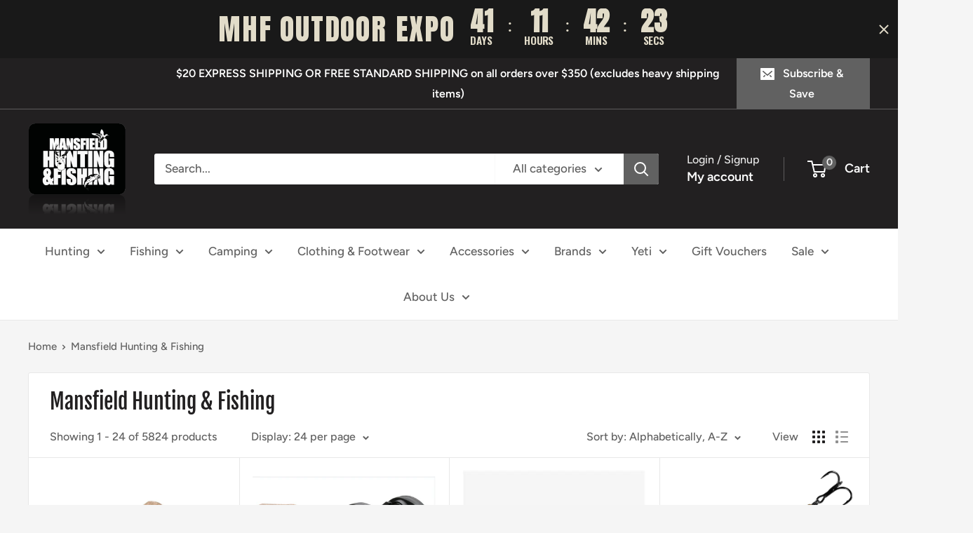

--- FILE ---
content_type: text/html; charset=utf-8
request_url: https://www.mansfieldhuntingandfishing.com.au/collections/vendors?q=Mansfield%20Hunting%20%26%20Fishing
body_size: 52708
content:
<!doctype html>

<html class="no-js" lang="en">
  <head>
    <meta charset="utf-8">
    <meta name="viewport" content="width=device-width, initial-scale=1.0, height=device-height, minimum-scale=1.0, maximum-scale=1.0">
    <meta name="theme-color" content="#2b6039">

    <title>Mansfield Hunting &amp; Fishing</title><link rel="canonical" href="https://www.mansfieldhuntingandfishing.com.au/collections/vendors?q=mansfield+hunting+%26+fishing"><link rel="shortcut icon" href="//www.mansfieldhuntingandfishing.com.au/cdn/shop/files/logo_360x_565c0257-9488-4f78-ab2d-6e5dadd2e1ec_96x96.png?v=1619468545" type="image/png"><link rel="preload" as="style" href="//www.mansfieldhuntingandfishing.com.au/cdn/shop/t/17/assets/theme.css?v=65189454558328344071734323004">
    <link rel="preload" as="script" href="//www.mansfieldhuntingandfishing.com.au/cdn/shop/t/17/assets/theme.js?v=100826050309035837771710570878">
    <link rel="preconnect" href="https://cdn.shopify.com">
    <link rel="preconnect" href="https://fonts.shopifycdn.com">
    <link rel="dns-prefetch" href="https://productreviews.shopifycdn.com">
    <link rel="dns-prefetch" href="https://ajax.googleapis.com">
    <link rel="dns-prefetch" href="https://maps.googleapis.com">
    <link rel="dns-prefetch" href="https://maps.gstatic.com">

    <meta property="og:type" content="website">
  <meta property="og:title" content="Mansfield Hunting &amp;amp; Fishing">
  <meta property="og:image" content="http://www.mansfieldhuntingandfishing.com.au/cdn/shop/files/13_Fish_Concept_A2_LH_Baitcaster_Reel.jpg?v=1724540574">
  <meta property="og:image:secure_url" content="https://www.mansfieldhuntingandfishing.com.au/cdn/shop/files/13_Fish_Concept_A2_LH_Baitcaster_Reel.jpg?v=1724540574">
  <meta property="og:image:width" content="1600">
  <meta property="og:image:height" content="1293"><meta property="og:url" content="https://www.mansfieldhuntingandfishing.com.au/collections/vendors?q=mansfield+hunting+%26+fishing">
<meta property="og:site_name" content="Mansfield Hunting &amp; Fishing"><meta name="twitter:card" content="summary"><meta name="twitter:title" content="Mansfield Hunting &amp; Fishing">
  <meta name="twitter:description" content="">
  <meta name="twitter:image" content="https://www.mansfieldhuntingandfishing.com.au/cdn/shop/files/13_Fish_Concept_A2_LH_Baitcaster_Reel_600x600_crop_center.jpg?v=1724540574">
    <link rel="preload" href="//www.mansfieldhuntingandfishing.com.au/cdn/fonts/fjalla_one/fjallaone_n4.262edaf1abaf5ed669f7ecd26fc3e24707a0ad85.woff2" as="font" type="font/woff2" crossorigin><link rel="preload" href="//www.mansfieldhuntingandfishing.com.au/cdn/fonts/figtree/figtree_n5.3b6b7df38aa5986536945796e1f947445832047c.woff2" as="font" type="font/woff2" crossorigin><style>
  @font-face {
  font-family: "Fjalla One";
  font-weight: 400;
  font-style: normal;
  font-display: swap;
  src: url("//www.mansfieldhuntingandfishing.com.au/cdn/fonts/fjalla_one/fjallaone_n4.262edaf1abaf5ed669f7ecd26fc3e24707a0ad85.woff2") format("woff2"),
       url("//www.mansfieldhuntingandfishing.com.au/cdn/fonts/fjalla_one/fjallaone_n4.f67f40342efd2b34cae019d50b4b5c4da6fc5da7.woff") format("woff");
}

  @font-face {
  font-family: Figtree;
  font-weight: 500;
  font-style: normal;
  font-display: swap;
  src: url("//www.mansfieldhuntingandfishing.com.au/cdn/fonts/figtree/figtree_n5.3b6b7df38aa5986536945796e1f947445832047c.woff2") format("woff2"),
       url("//www.mansfieldhuntingandfishing.com.au/cdn/fonts/figtree/figtree_n5.f26bf6dcae278b0ed902605f6605fa3338e81dab.woff") format("woff");
}

@font-face {
  font-family: Figtree;
  font-weight: 600;
  font-style: normal;
  font-display: swap;
  src: url("//www.mansfieldhuntingandfishing.com.au/cdn/fonts/figtree/figtree_n6.9d1ea52bb49a0a86cfd1b0383d00f83d3fcc14de.woff2") format("woff2"),
       url("//www.mansfieldhuntingandfishing.com.au/cdn/fonts/figtree/figtree_n6.f0fcdea525a0e47b2ae4ab645832a8e8a96d31d3.woff") format("woff");
}



  @font-face {
  font-family: Figtree;
  font-weight: 700;
  font-style: normal;
  font-display: swap;
  src: url("//www.mansfieldhuntingandfishing.com.au/cdn/fonts/figtree/figtree_n7.2fd9bfe01586148e644724096c9d75e8c7a90e55.woff2") format("woff2"),
       url("//www.mansfieldhuntingandfishing.com.au/cdn/fonts/figtree/figtree_n7.ea05de92d862f9594794ab281c4c3a67501ef5fc.woff") format("woff");
}

  @font-face {
  font-family: Figtree;
  font-weight: 500;
  font-style: italic;
  font-display: swap;
  src: url("//www.mansfieldhuntingandfishing.com.au/cdn/fonts/figtree/figtree_i5.969396f679a62854cf82dbf67acc5721e41351f0.woff2") format("woff2"),
       url("//www.mansfieldhuntingandfishing.com.au/cdn/fonts/figtree/figtree_i5.93bc1cad6c73ca9815f9777c49176dfc9d2890dd.woff") format("woff");
}

  @font-face {
  font-family: Figtree;
  font-weight: 700;
  font-style: italic;
  font-display: swap;
  src: url("//www.mansfieldhuntingandfishing.com.au/cdn/fonts/figtree/figtree_i7.06add7096a6f2ab742e09ec7e498115904eda1fe.woff2") format("woff2"),
       url("//www.mansfieldhuntingandfishing.com.au/cdn/fonts/figtree/figtree_i7.ee584b5fcaccdbb5518c0228158941f8df81b101.woff") format("woff");
}


  :root {
    --default-text-font-size : 15px;
    --base-text-font-size    : 17px;
    --heading-font-family    : "Fjalla One", sans-serif;
    --heading-font-weight    : 400;
    --heading-font-style     : normal;
    --text-font-family       : Figtree, sans-serif;
    --text-font-weight       : 500;
    --text-font-style        : normal;
    --text-font-bolder-weight: 600;
    --text-link-decoration   : underline;

    --text-color               : #616161;
    --text-color-rgb           : 97, 97, 97;
    --heading-color            : #222021;
    --border-color             : #e8e8e8;
    --border-color-rgb         : 232, 232, 232;
    --form-border-color        : #dbdbdb;
    --accent-color             : #2b6039;
    --accent-color-rgb         : 43, 96, 57;
    --link-color               : #cb1836;
    --link-color-hover         : #871024;
    --background               : #f5f5f5;
    --secondary-background     : #ffffff;
    --secondary-background-rgb : 255, 255, 255;
    --accent-background        : rgba(43, 96, 57, 0.08);

    --input-background: #ffffff;

    --error-color       : #cf0e0e;
    --error-background  : rgba(207, 14, 14, 0.07);
    --success-color     : #2b6039;
    --success-background: rgba(43, 96, 57, 0.11);

    --primary-button-background      : #222021;
    --primary-button-background-rgb  : 34, 32, 33;
    --primary-button-text-color      : #ffffff;
    --secondary-button-background    : #222021;
    --secondary-button-background-rgb: 34, 32, 33;
    --secondary-button-text-color    : #ffffff;

    --header-background      : #222021;
    --header-text-color      : #ffffff;
    --header-light-text-color: #e8e8e8;
    --header-border-color    : rgba(232, 232, 232, 0.3);
    --header-accent-color    : #616161;

    --footer-background-color:    #222021;
    --footer-heading-text-color:  #ffffff;
    --footer-body-text-color:     #ffffff;
    --footer-body-text-color-rgb: 255, 255, 255;
    --footer-accent-color:        #616161;
    --footer-accent-color-rgb:    97, 97, 97;
    --footer-border:              none;
    
    --flickity-arrow-color: #b5b5b5;--product-on-sale-accent           : #cf0e0e;
    --product-on-sale-accent-rgb       : 207, 14, 14;
    --product-on-sale-color            : #ffffff;
    --product-in-stock-color           : #1c7b36;
    --product-low-stock-color          : #cf0e0e;
    --product-sold-out-color           : #8a9297;
    --product-custom-label-1-background: #3f6ab1;
    --product-custom-label-1-color     : #ffffff;
    --product-custom-label-2-background: #8a44ae;
    --product-custom-label-2-color     : #ffffff;
    --product-review-star-color        : #ffbd00;

    --mobile-container-gutter : 20px;
    --desktop-container-gutter: 40px;

    /* Shopify related variables */
    --payment-terms-background-color: #f5f5f5;
  }
</style>

<script>
  // IE11 does not have support for CSS variables, so we have to polyfill them
  if (!(((window || {}).CSS || {}).supports && window.CSS.supports('(--a: 0)'))) {
    const script = document.createElement('script');
    script.type = 'text/javascript';
    script.src = 'https://cdn.jsdelivr.net/npm/css-vars-ponyfill@2';
    script.onload = function() {
      cssVars({});
    };

    document.getElementsByTagName('head')[0].appendChild(script);
  }
</script>


    <script>window.performance && window.performance.mark && window.performance.mark('shopify.content_for_header.start');</script><meta name="facebook-domain-verification" content="tmh1xpupa29g4i63w5a8yn8xzv110y">
<meta name="facebook-domain-verification" content="0mmzxn6l5znpuhg8hyoxev8rrefpry">
<meta name="google-site-verification" content="e8Ru9wl7scBUeSNJLfcYn6a3b1eEeEOJEWxM1zf-8mw">
<meta name="google-site-verification" content="kwWVJg5IA-e4WOOdxlRZe31rpXVzqJFh-VHkBOIsvjA">
<meta id="shopify-digital-wallet" name="shopify-digital-wallet" content="/25441722/digital_wallets/dialog">
<meta name="shopify-checkout-api-token" content="a20c8b351b1c7fb2bb23ed5728ff47fa">
<meta id="in-context-paypal-metadata" data-shop-id="25441722" data-venmo-supported="false" data-environment="production" data-locale="en_US" data-paypal-v4="true" data-currency="AUD">
<script async="async" src="/checkouts/internal/preloads.js?locale=en-AU"></script>
<link rel="preconnect" href="https://shop.app" crossorigin="anonymous">
<script async="async" src="https://shop.app/checkouts/internal/preloads.js?locale=en-AU&shop_id=25441722" crossorigin="anonymous"></script>
<script id="apple-pay-shop-capabilities" type="application/json">{"shopId":25441722,"countryCode":"AU","currencyCode":"AUD","merchantCapabilities":["supports3DS"],"merchantId":"gid:\/\/shopify\/Shop\/25441722","merchantName":"Mansfield Hunting \u0026 Fishing","requiredBillingContactFields":["postalAddress","email","phone"],"requiredShippingContactFields":["postalAddress","email","phone"],"shippingType":"shipping","supportedNetworks":["visa","masterCard"],"total":{"type":"pending","label":"Mansfield Hunting \u0026 Fishing","amount":"1.00"},"shopifyPaymentsEnabled":true,"supportsSubscriptions":true}</script>
<script id="shopify-features" type="application/json">{"accessToken":"a20c8b351b1c7fb2bb23ed5728ff47fa","betas":["rich-media-storefront-analytics"],"domain":"www.mansfieldhuntingandfishing.com.au","predictiveSearch":true,"shopId":25441722,"locale":"en"}</script>
<script>var Shopify = Shopify || {};
Shopify.shop = "mansfield-hunting-fishing.myshopify.com";
Shopify.locale = "en";
Shopify.currency = {"active":"AUD","rate":"1.0"};
Shopify.country = "AU";
Shopify.theme = {"name":"[wip]Warehouse","id":140685017339,"schema_name":"Warehouse","schema_version":"5.1.0","theme_store_id":871,"role":"main"};
Shopify.theme.handle = "null";
Shopify.theme.style = {"id":null,"handle":null};
Shopify.cdnHost = "www.mansfieldhuntingandfishing.com.au/cdn";
Shopify.routes = Shopify.routes || {};
Shopify.routes.root = "/";</script>
<script type="module">!function(o){(o.Shopify=o.Shopify||{}).modules=!0}(window);</script>
<script>!function(o){function n(){var o=[];function n(){o.push(Array.prototype.slice.apply(arguments))}return n.q=o,n}var t=o.Shopify=o.Shopify||{};t.loadFeatures=n(),t.autoloadFeatures=n()}(window);</script>
<script>
  window.ShopifyPay = window.ShopifyPay || {};
  window.ShopifyPay.apiHost = "shop.app\/pay";
  window.ShopifyPay.redirectState = null;
</script>
<script id="shop-js-analytics" type="application/json">{"pageType":"collection"}</script>
<script defer="defer" async type="module" src="//www.mansfieldhuntingandfishing.com.au/cdn/shopifycloud/shop-js/modules/v2/client.init-shop-cart-sync_C5BV16lS.en.esm.js"></script>
<script defer="defer" async type="module" src="//www.mansfieldhuntingandfishing.com.au/cdn/shopifycloud/shop-js/modules/v2/chunk.common_CygWptCX.esm.js"></script>
<script type="module">
  await import("//www.mansfieldhuntingandfishing.com.au/cdn/shopifycloud/shop-js/modules/v2/client.init-shop-cart-sync_C5BV16lS.en.esm.js");
await import("//www.mansfieldhuntingandfishing.com.au/cdn/shopifycloud/shop-js/modules/v2/chunk.common_CygWptCX.esm.js");

  window.Shopify.SignInWithShop?.initShopCartSync?.({"fedCMEnabled":true,"windoidEnabled":true});

</script>
<script>
  window.Shopify = window.Shopify || {};
  if (!window.Shopify.featureAssets) window.Shopify.featureAssets = {};
  window.Shopify.featureAssets['shop-js'] = {"shop-cart-sync":["modules/v2/client.shop-cart-sync_ZFArdW7E.en.esm.js","modules/v2/chunk.common_CygWptCX.esm.js"],"init-fed-cm":["modules/v2/client.init-fed-cm_CmiC4vf6.en.esm.js","modules/v2/chunk.common_CygWptCX.esm.js"],"shop-button":["modules/v2/client.shop-button_tlx5R9nI.en.esm.js","modules/v2/chunk.common_CygWptCX.esm.js"],"shop-cash-offers":["modules/v2/client.shop-cash-offers_DOA2yAJr.en.esm.js","modules/v2/chunk.common_CygWptCX.esm.js","modules/v2/chunk.modal_D71HUcav.esm.js"],"init-windoid":["modules/v2/client.init-windoid_sURxWdc1.en.esm.js","modules/v2/chunk.common_CygWptCX.esm.js"],"shop-toast-manager":["modules/v2/client.shop-toast-manager_ClPi3nE9.en.esm.js","modules/v2/chunk.common_CygWptCX.esm.js"],"init-shop-email-lookup-coordinator":["modules/v2/client.init-shop-email-lookup-coordinator_B8hsDcYM.en.esm.js","modules/v2/chunk.common_CygWptCX.esm.js"],"init-shop-cart-sync":["modules/v2/client.init-shop-cart-sync_C5BV16lS.en.esm.js","modules/v2/chunk.common_CygWptCX.esm.js"],"avatar":["modules/v2/client.avatar_BTnouDA3.en.esm.js"],"pay-button":["modules/v2/client.pay-button_FdsNuTd3.en.esm.js","modules/v2/chunk.common_CygWptCX.esm.js"],"init-customer-accounts":["modules/v2/client.init-customer-accounts_DxDtT_ad.en.esm.js","modules/v2/client.shop-login-button_C5VAVYt1.en.esm.js","modules/v2/chunk.common_CygWptCX.esm.js","modules/v2/chunk.modal_D71HUcav.esm.js"],"init-shop-for-new-customer-accounts":["modules/v2/client.init-shop-for-new-customer-accounts_ChsxoAhi.en.esm.js","modules/v2/client.shop-login-button_C5VAVYt1.en.esm.js","modules/v2/chunk.common_CygWptCX.esm.js","modules/v2/chunk.modal_D71HUcav.esm.js"],"shop-login-button":["modules/v2/client.shop-login-button_C5VAVYt1.en.esm.js","modules/v2/chunk.common_CygWptCX.esm.js","modules/v2/chunk.modal_D71HUcav.esm.js"],"init-customer-accounts-sign-up":["modules/v2/client.init-customer-accounts-sign-up_CPSyQ0Tj.en.esm.js","modules/v2/client.shop-login-button_C5VAVYt1.en.esm.js","modules/v2/chunk.common_CygWptCX.esm.js","modules/v2/chunk.modal_D71HUcav.esm.js"],"shop-follow-button":["modules/v2/client.shop-follow-button_Cva4Ekp9.en.esm.js","modules/v2/chunk.common_CygWptCX.esm.js","modules/v2/chunk.modal_D71HUcav.esm.js"],"checkout-modal":["modules/v2/client.checkout-modal_BPM8l0SH.en.esm.js","modules/v2/chunk.common_CygWptCX.esm.js","modules/v2/chunk.modal_D71HUcav.esm.js"],"lead-capture":["modules/v2/client.lead-capture_Bi8yE_yS.en.esm.js","modules/v2/chunk.common_CygWptCX.esm.js","modules/v2/chunk.modal_D71HUcav.esm.js"],"shop-login":["modules/v2/client.shop-login_D6lNrXab.en.esm.js","modules/v2/chunk.common_CygWptCX.esm.js","modules/v2/chunk.modal_D71HUcav.esm.js"],"payment-terms":["modules/v2/client.payment-terms_CZxnsJam.en.esm.js","modules/v2/chunk.common_CygWptCX.esm.js","modules/v2/chunk.modal_D71HUcav.esm.js"]};
</script>
<script>(function() {
  var isLoaded = false;
  function asyncLoad() {
    if (isLoaded) return;
    isLoaded = true;
    var urls = ["https:\/\/chimpstatic.com\/mcjs-connected\/js\/users\/21a0a6137b822a6ab895130da\/6bd023ae3340d0d94e6fb1d11.js?shop=mansfield-hunting-fishing.myshopify.com","https:\/\/cdn.shopify.com\/s\/files\/1\/2544\/1722\/t\/4\/assets\/codisto.js?v=1634508550\u0026shop=mansfield-hunting-fishing.myshopify.com","https:\/\/static-us.afterpay.com\/shopify\/afterpay-attract\/afterpay-attract-widget.js?shop=mansfield-hunting-fishing.myshopify.com","https:\/\/sales-pop.carecart.io\/lib\/salesnotifier.js?shop=mansfield-hunting-fishing.myshopify.com","https:\/\/omnisnippet1.com\/inShop\/Embed\/shopify.js?shop=mansfield-hunting-fishing.myshopify.com","https:\/\/a.mailmunch.co\/widgets\/site-651355-a1a65e1693591f47b515fd9a8b8cd6b57b2083c6.js?shop=mansfield-hunting-fishing.myshopify.com"];
    for (var i = 0; i < urls.length; i++) {
      var s = document.createElement('script');
      s.type = 'text/javascript';
      s.async = true;
      s.src = urls[i];
      var x = document.getElementsByTagName('script')[0];
      x.parentNode.insertBefore(s, x);
    }
  };
  if(window.attachEvent) {
    window.attachEvent('onload', asyncLoad);
  } else {
    window.addEventListener('load', asyncLoad, false);
  }
})();</script>
<script id="__st">var __st={"a":25441722,"offset":-18000,"reqid":"67316066-2270-4eeb-8693-a9353fb7eff5-1768645050","pageurl":"www.mansfieldhuntingandfishing.com.au\/collections\/vendors?q=Mansfield%20Hunting%20%26%20Fishing","u":"3d9264abfe2b","p":"vendors"};</script>
<script>window.ShopifyPaypalV4VisibilityTracking = true;</script>
<script id="captcha-bootstrap">!function(){'use strict';const t='contact',e='account',n='new_comment',o=[[t,t],['blogs',n],['comments',n],[t,'customer']],c=[[e,'customer_login'],[e,'guest_login'],[e,'recover_customer_password'],[e,'create_customer']],r=t=>t.map((([t,e])=>`form[action*='/${t}']:not([data-nocaptcha='true']) input[name='form_type'][value='${e}']`)).join(','),a=t=>()=>t?[...document.querySelectorAll(t)].map((t=>t.form)):[];function s(){const t=[...o],e=r(t);return a(e)}const i='password',u='form_key',d=['recaptcha-v3-token','g-recaptcha-response','h-captcha-response',i],f=()=>{try{return window.sessionStorage}catch{return}},m='__shopify_v',_=t=>t.elements[u];function p(t,e,n=!1){try{const o=window.sessionStorage,c=JSON.parse(o.getItem(e)),{data:r}=function(t){const{data:e,action:n}=t;return t[m]||n?{data:e,action:n}:{data:t,action:n}}(c);for(const[e,n]of Object.entries(r))t.elements[e]&&(t.elements[e].value=n);n&&o.removeItem(e)}catch(o){console.error('form repopulation failed',{error:o})}}const l='form_type',E='cptcha';function T(t){t.dataset[E]=!0}const w=window,h=w.document,L='Shopify',v='ce_forms',y='captcha';let A=!1;((t,e)=>{const n=(g='f06e6c50-85a8-45c8-87d0-21a2b65856fe',I='https://cdn.shopify.com/shopifycloud/storefront-forms-hcaptcha/ce_storefront_forms_captcha_hcaptcha.v1.5.2.iife.js',D={infoText:'Protected by hCaptcha',privacyText:'Privacy',termsText:'Terms'},(t,e,n)=>{const o=w[L][v],c=o.bindForm;if(c)return c(t,g,e,D).then(n);var r;o.q.push([[t,g,e,D],n]),r=I,A||(h.body.append(Object.assign(h.createElement('script'),{id:'captcha-provider',async:!0,src:r})),A=!0)});var g,I,D;w[L]=w[L]||{},w[L][v]=w[L][v]||{},w[L][v].q=[],w[L][y]=w[L][y]||{},w[L][y].protect=function(t,e){n(t,void 0,e),T(t)},Object.freeze(w[L][y]),function(t,e,n,w,h,L){const[v,y,A,g]=function(t,e,n){const i=e?o:[],u=t?c:[],d=[...i,...u],f=r(d),m=r(i),_=r(d.filter((([t,e])=>n.includes(e))));return[a(f),a(m),a(_),s()]}(w,h,L),I=t=>{const e=t.target;return e instanceof HTMLFormElement?e:e&&e.form},D=t=>v().includes(t);t.addEventListener('submit',(t=>{const e=I(t);if(!e)return;const n=D(e)&&!e.dataset.hcaptchaBound&&!e.dataset.recaptchaBound,o=_(e),c=g().includes(e)&&(!o||!o.value);(n||c)&&t.preventDefault(),c&&!n&&(function(t){try{if(!f())return;!function(t){const e=f();if(!e)return;const n=_(t);if(!n)return;const o=n.value;o&&e.removeItem(o)}(t);const e=Array.from(Array(32),(()=>Math.random().toString(36)[2])).join('');!function(t,e){_(t)||t.append(Object.assign(document.createElement('input'),{type:'hidden',name:u})),t.elements[u].value=e}(t,e),function(t,e){const n=f();if(!n)return;const o=[...t.querySelectorAll(`input[type='${i}']`)].map((({name:t})=>t)),c=[...d,...o],r={};for(const[a,s]of new FormData(t).entries())c.includes(a)||(r[a]=s);n.setItem(e,JSON.stringify({[m]:1,action:t.action,data:r}))}(t,e)}catch(e){console.error('failed to persist form',e)}}(e),e.submit())}));const S=(t,e)=>{t&&!t.dataset[E]&&(n(t,e.some((e=>e===t))),T(t))};for(const o of['focusin','change'])t.addEventListener(o,(t=>{const e=I(t);D(e)&&S(e,y())}));const B=e.get('form_key'),M=e.get(l),P=B&&M;t.addEventListener('DOMContentLoaded',(()=>{const t=y();if(P)for(const e of t)e.elements[l].value===M&&p(e,B);[...new Set([...A(),...v().filter((t=>'true'===t.dataset.shopifyCaptcha))])].forEach((e=>S(e,t)))}))}(h,new URLSearchParams(w.location.search),n,t,e,['guest_login'])})(!0,!0)}();</script>
<script integrity="sha256-4kQ18oKyAcykRKYeNunJcIwy7WH5gtpwJnB7kiuLZ1E=" data-source-attribution="shopify.loadfeatures" defer="defer" src="//www.mansfieldhuntingandfishing.com.au/cdn/shopifycloud/storefront/assets/storefront/load_feature-a0a9edcb.js" crossorigin="anonymous"></script>
<script crossorigin="anonymous" defer="defer" src="//www.mansfieldhuntingandfishing.com.au/cdn/shopifycloud/storefront/assets/shopify_pay/storefront-65b4c6d7.js?v=20250812"></script>
<script data-source-attribution="shopify.dynamic_checkout.dynamic.init">var Shopify=Shopify||{};Shopify.PaymentButton=Shopify.PaymentButton||{isStorefrontPortableWallets:!0,init:function(){window.Shopify.PaymentButton.init=function(){};var t=document.createElement("script");t.src="https://www.mansfieldhuntingandfishing.com.au/cdn/shopifycloud/portable-wallets/latest/portable-wallets.en.js",t.type="module",document.head.appendChild(t)}};
</script>
<script data-source-attribution="shopify.dynamic_checkout.buyer_consent">
  function portableWalletsHideBuyerConsent(e){var t=document.getElementById("shopify-buyer-consent"),n=document.getElementById("shopify-subscription-policy-button");t&&n&&(t.classList.add("hidden"),t.setAttribute("aria-hidden","true"),n.removeEventListener("click",e))}function portableWalletsShowBuyerConsent(e){var t=document.getElementById("shopify-buyer-consent"),n=document.getElementById("shopify-subscription-policy-button");t&&n&&(t.classList.remove("hidden"),t.removeAttribute("aria-hidden"),n.addEventListener("click",e))}window.Shopify?.PaymentButton&&(window.Shopify.PaymentButton.hideBuyerConsent=portableWalletsHideBuyerConsent,window.Shopify.PaymentButton.showBuyerConsent=portableWalletsShowBuyerConsent);
</script>
<script data-source-attribution="shopify.dynamic_checkout.cart.bootstrap">document.addEventListener("DOMContentLoaded",(function(){function t(){return document.querySelector("shopify-accelerated-checkout-cart, shopify-accelerated-checkout")}if(t())Shopify.PaymentButton.init();else{new MutationObserver((function(e,n){t()&&(Shopify.PaymentButton.init(),n.disconnect())})).observe(document.body,{childList:!0,subtree:!0})}}));
</script>
<link id="shopify-accelerated-checkout-styles" rel="stylesheet" media="screen" href="https://www.mansfieldhuntingandfishing.com.au/cdn/shopifycloud/portable-wallets/latest/accelerated-checkout-backwards-compat.css" crossorigin="anonymous">
<style id="shopify-accelerated-checkout-cart">
        #shopify-buyer-consent {
  margin-top: 1em;
  display: inline-block;
  width: 100%;
}

#shopify-buyer-consent.hidden {
  display: none;
}

#shopify-subscription-policy-button {
  background: none;
  border: none;
  padding: 0;
  text-decoration: underline;
  font-size: inherit;
  cursor: pointer;
}

#shopify-subscription-policy-button::before {
  box-shadow: none;
}

      </style>

<script>window.performance && window.performance.mark && window.performance.mark('shopify.content_for_header.end');</script>

    <link rel="stylesheet" href="//www.mansfieldhuntingandfishing.com.au/cdn/shop/t/17/assets/theme.css?v=65189454558328344071734323004">

    


  <script type="application/ld+json">
  {
    "@context": "https://schema.org",
    "@type": "BreadcrumbList",
  "itemListElement": [{
      "@type": "ListItem",
      "position": 1,
      "name": "Home",
      "item": "https://www.mansfieldhuntingandfishing.com.au"
    },{
          "@type": "ListItem",
          "position": 2,
          "name": "Mansfield Hunting \u0026amp; Fishing",
          "item": "https://www.mansfieldhuntingandfishing.com.au/collections/vendors?q=Mansfield+Hunting+%26+Fishing"
        }]
  }
  </script>



    <script>
      // This allows to expose several variables to the global scope, to be used in scripts
      window.theme = {
        pageType: "collection",
        cartCount: 0,
        moneyFormat: "${{amount}}",
        moneyWithCurrencyFormat: "${{amount}} AUD",
        currencyCodeEnabled: false,
        showDiscount: true,
        discountMode: "percentage",
        cartType: "page"
      };

      window.routes = {
        rootUrl: "\/",
        rootUrlWithoutSlash: '',
        cartUrl: "\/cart",
        cartAddUrl: "\/cart\/add",
        cartChangeUrl: "\/cart\/change",
        searchUrl: "\/search",
        productRecommendationsUrl: "\/recommendations\/products"
      };

      window.languages = {
        productRegularPrice: "Regular price",
        productSalePrice: "Sale price",
        collectionOnSaleLabel: "Save {{savings}}",
        productFormUnavailable: "Unavailable",
        productFormAddToCart: "Add to cart",
        productFormPreOrder: "Pre-order",
        productFormSoldOut: "Sold out",
        productAdded: "Product has been added to your cart",
        productAddedShort: "Added!",
        shippingEstimatorNoResults: "No shipping could be found for your address.",
        shippingEstimatorOneResult: "There is one shipping rate for your address:",
        shippingEstimatorMultipleResults: "There are {{count}} shipping rates for your address:",
        shippingEstimatorErrors: "There are some errors:"
      };

      document.documentElement.className = document.documentElement.className.replace('no-js', 'js');
    </script><script src="//www.mansfieldhuntingandfishing.com.au/cdn/shop/t/17/assets/theme.js?v=100826050309035837771710570878" defer></script>
    <script src="//www.mansfieldhuntingandfishing.com.au/cdn/shop/t/17/assets/custom.js?v=102476495355921946141710570878" defer></script><script>
        (function () {
          window.onpageshow = function() {
            // We force re-freshing the cart content onpageshow, as most browsers will serve a cache copy when hitting the
            // back button, which cause staled data
            document.documentElement.dispatchEvent(new CustomEvent('cart:refresh', {
              bubbles: true,
              detail: {scrollToTop: false}
            }));
          };
        })();
      </script><script type="text/javascript">
      (function(c,l,a,r,i,t,y){
          c[a]=c[a]||function(){(c[a].q=c[a].q||[]).push(arguments)};
          t=l.createElement(r);t.async=1;t.src="https://www.clarity.ms/tag/"+i;
          y=l.getElementsByTagName(r)[0];y.parentNode.insertBefore(t,y);
      })(window, document, "clarity", "script", "ljv7zvkwbm");
    </script>

  <!-- BEGIN app block: shopify://apps/store-pickup-delivery-cr/blocks/app-embed/c3fec40a-5cb2-4a2b-851c-ed1eaed98975 -->



<style>.cr-hide{display: none!important}</style>

<script type="text/javascript">
    document.addEventListener('crButtonsLoaded', function (e) {
        var pickupContainer = document.getElementById("pickup-container");
        var crStoreForm = pickupContainer.closest("form");
        if (!crStoreForm) return;

        
        
        
        
            if (crStoreForm.action.indexOf('locale=') > -1){
                crStoreForm.action = crStoreForm.action.replace(/\?locale=(.*)\&?/ig, '?locale=en&step=contact_information')
            } else {
                crStoreForm.action += '?locale=en&step=contact_information';
            }        
        

        var crShippingInformation =  crStoreForm.action;
        var pivot = crShippingInformation.replace(/checkout\\[shipping_address\\]\\[first_name\\](.*?)\\&/ig, '');
        crShippingInformation = pivot + "&checkout[shipping_address][first_name]=&";

        pivot = crShippingInformation.replace(/checkout\\[shipping_address\\]\\[last_name\\](.*?)\\&/ig, '');
        crShippingInformation = pivot + "checkout[shipping_address][last_name]=&";

        pivot = crShippingInformation.replace(/checkout\\[shipping_address\\]\\[city\\](.*?)\\&/ig, '');
        crShippingInformation = pivot + "checkout[shipping_address][city]=&";

        pivot = crShippingInformation.replace(/checkout\\[shipping_address\\]\\[province\\](.*?)\\&/ig, '');
        crShippingInformation = pivot + "checkout[shipping_address][province]=&";

        pivot = crShippingInformation.replace(/checkout\\[shipping_address\\]\\[address1\\](.*?)\\&/ig, '');
        crShippingInformation = pivot + "checkout[shipping_address][address1]=&";

        pivot = crShippingInformation.replace(/checkout\\[shipping_address\\]\\[phone\\](.*?)\\&/ig, '');
        crShippingInformation = pivot + "checkout[shipping_address][phone]=&";

        pivot = crShippingInformation.replace(/checkout\\[shipping_address\\]\\[zip\\](.*?)\\&/ig, '');
        crShippingInformation = pivot + "checkout[shipping_address][zip]=&";

        pivot = crShippingInformation.replace(/checkout\\[shipping_address\\]\\[company\\](.*?)\\&/ig, '');
        crShippingInformation = pivot + "checkout[shipping_address][company]=&";
        crStoreForm.action = crShippingInformation
    })

    if (typeof storePickupSettings === 'undefined') {
        var storePickupSettings = '';
        var pickupLocale = '';
        var pickupCompany = '';
        var stores = [];
        var pickupTranslations = {};
        var pickupAddress = '';
    }

    
    var storePickupSettings = {"moneyFormat":"${{amount}}","max_days":"0","min_days":"1","name":true,"phone":true,"email":true,"date_enabled":true,"mandatory_collections":[{"id":"gid://shopify/Collection/224617726114","handle":"safes","title":"Safes"},{"id":"gid://shopify/Collection/390355615995","handle":"miller-rods","title":"Miller Rods - In Store Pick Up Only"},{"id":"gid://shopify/Collection/387937665275","handle":"traeger-smokers-butchering-equipement","title":"Traeger Smokers & Butcher Equipment"},{"id":"gid://shopify/Collection/431715877115","handle":"wildpie","title":"Wildpie"},{"id":"gid://shopify/Collection/431716040955","handle":"wild-made-meals","title":"Wild Made Meals"},{"id":"gid://shopify/Collection/433547739387","handle":"yeti-bags","title":"Yeti Bags"},{"id":"gid://shopify/Collection/433547804923","handle":"yeti-cargo","title":"Yeti Cargo"},{"id":"gid://shopify/Collection/433547968763","handle":"yeti-chairs-blankets","title":"Yeti Chairs & Blankets"},{"id":"gid://shopify/Collection/434473763067","handle":"yeti-cookware","title":"Yeti Cookware"},{"id":"gid://shopify/Collection/433547673851","handle":"yeti-hard-coolers","title":"Yeti Hard Coolers"},{"id":"gid://shopify/Collection/433547772155","handle":"yeti-luggage","title":"Yeti Luggage"}],"exclude_collections":[],"exclude_products":[],"blackoutDates":"","enableBlackoutDates":false,"cart_version":"v1_3","disabled":false,"message":"","button_text":"Pickup In Store","discount":"","extra_input_1":"","extra_input_2":"","extra_input_3":"","tagWithPickupDate":true,"tagWithPickupTime":true,"tagWithPickupLocation":false,"same_day_pickup":false,"stores_on_top":true,"above_weight":"","overwriteLocale":true,"locationsInASelect":false,"saveOnChange":false,"shippingEnabled":true,"pickupEnabled":true}
    var storeData = {"locale":"en","address":"17 High Street ","country":"Australia","city":"Mansfield","province":"Victoria","zip":"3722","company":"Mansfield Hunting & Fishing","shopPhone":"03 5779 1685"}
    storePickupSettings.extra_input_1 = '';
    storePickupSettings.extra_input_2 = '';
    storePickupSettings.extra_input_3 = '';

    var stores = [{"storeID":2540,"name":"Mansfield Hunting & Fishing","company":"","street":"17 High St","city":"Mansfield","country":"Australia","zip":"3722","province":"Victoria","disableSameDayPickup":false,"disableSameDayAfterHour":"00:00","enablePickupTime":false,"blackoutDates":"","cutOffStartTime":"00:00","cutOffMinPickupDays":"","allowTimeCutOff":false,"allowDisplayMoreInformation":false,"moreInformation":"","maxOrdersPerTimeSlot":0,"maxOrdersPerDay":0,"orderPreparationHours":"23","orderPreparationMinutes":"30","pickupDays":["1","2","3","4","5","6","7"],"daysOfWeek":{"0":{"min":{"hour":"09","minute":"00"},"max":{"hour":"19","minute":"00"}},"1":{"min":{"hour":"09","minute":"00"},"max":{"hour":"19","minute":"00"}},"2":{"min":{"hour":"09","minute":"00"},"max":{"hour":"19","minute":"00"}},"3":{"min":{"hour":"09","minute":"00"},"max":{"hour":"19","minute":"00"}},"4":{"min":{"hour":"09","minute":"00"},"max":{"hour":"19","minute":"00"}},"5":{"min":{"hour":"09","minute":"00"},"max":{"hour":"19","minute":"00"}},"6":{"min":{"hour":"09","minute":"00"},"max":{"hour":"19","minute":"00"}}},"enabled":"true"}]

    var crDeliverySettings = {};
    var deliverySlots = crDeliverySettings?.deliverySlots || [];
    var deliveryProductMeta = [];
    //console.log('deliveryProductMeta', deliveryProductMeta)
    if (typeof deliveryProductMeta.products !== 'undefined') {
        var deliveryProduct = deliveryProductMeta.products[0].variants[0].id;      
    } else if (typeof deliveryProductMeta.variants !== 'undefined') {                
        var deliveryProduct = deliveryProductMeta.variants.edges[0].node.id.replace('gid://shopify/ProductVariant/', '');        
    }

    var pickupTranslations = {"en":{"shippingMethod":"Shipping","pleaseClickCheckout":"Please click the checkout button to continue.","textButton":"Pickup In Store","mandatoryForPickupText":"An item in your cart must be collected","pickupDate":"Pickup Date","chooseADateTime":"Choose a date/time","nameOfPersonCollecting":"Name of person collecting","pickupFirstName":"First name","pickupLastName":"Last name","yourName":"Your name","contactNumber":"Contact Number","pickupEmail":"Your email address","contactNumberPlaceholder":"(123)-456-7890","pickupEmailPlaceholder":"email address","pickupStore":"Pickup Store","chooseLocation":"Choose a location below for pickup","chooseLocationOption":"Please choose a location","pickupDateError":"Please enter a pickup date.","nameOfPersonCollectingError":"Please enter who will be picking up your order.","pickupFirstNameError":"Enter a first name","pickupLastNameError":"Enter a last name","contactNumberError":"Please enter a phone number.","emailError":"Please enter your email address.","storeSelectError":"Please select which store you will pick up from","extra1Placeholder":"","extra2Placeholder":"","extra3Placeholder":"","extraField1Error":"You must complete this field","extraField2Error":"You must complete this field","extraField3Error":"You must complete this field","deliveryMethod":"Delivery","deliveryDateError":"Please choose a delivery date.","between":"Between","minOrderMessage":"To select delivery, your order must be over","yourPostalCode":"Your zip code","zipNotAvailableError":"Sorry, but we don't deliver in your area","askForZipError":"Please enter a valid zipcode","enterYourZipCode":"Enter your zip code into the field below to check if you are eligible for local delivery:","deliveryDay":"Delivery day","chooseADeliveryDay":"Choose a delivery slot","deliveryInformation":"Delivery information","thankYourMarker":"Delivery address","deliveryShippingAddressTitle":"Delivery address","continueToShippingMethod":"Continue","freeDelivery":"Free delivery","localDelivery":"Local delivery","deliveryShippingTitle":"Local delivery","waitingOnRatesNotice":"Waiting...","noRatesForCartOrDestinationNotice":"Delivery is not available for your cart or destination.","weDontOfferDeliveryHere":"We don't offer delivery here","pleaseEnterYourShippingInformationNotice":"Please go back to the shopping cart page and provide a postal code.","deliveryreviewBlockTitle":"Delivery to","shippingTitle1":"Store Pickup","noRatesForCart":"Pickup is not available for your cart or destination.","noRatesForCountryNotice":"We do not offer pickups in this country.","contactAddressTitle":"Pickup address","first_name_label":"First name:","first_name_placeholder":"First name","optional_first_name_label":"First name","optional_first_name_placeholder":"First name (optional)","last_name_label":"Last name","last_name_placeholder":"Last name","company":"Company","zip_code_label":"Zip code","zip_code_placeholder":"ZIP code","postal_code_label":"Postal code","postcode_label":"Postal code","postal_code_placeholder":"Postal code","postcode_placeholder":"Post code","city_label":"City","country_label":"Country","address_title":"Address","address1_label":"Address","orderSummary":"Free Pickup","shippingLabel":"Store Pickup","taxesLabel":"Taxes","shippingDefaultValue":"Calculated at next step","freeTotalLabel":"Free","shippingTitle2":"Store Pickup","billingAddressTitle":"Billing address","sameBillingAddressLabel":"Please use the option below ⬇","differentBillingAddressLabel":"Use a different billing address","billingAddressDescription":"Please enter your Billing Address:","billingAddressDescriptionNoShippingAddress":"Please enter your Billing Address:","thankYouMarkerShipping":"Pickup address","thankYouMarkerCurrent":"Pickup address","shippingAddressTitle":"Pickup address","orderUpdatesSubscribeToEmailNotifications":"Get pickup updates by email","orderUpdatesSubscribeToPhoneNotifications":"Get pickup updates by email or SMS","orderUpdatesSubscribeToEmailOrPhoneNotifications":"Get pickup updates by SMS","reviewBlockShippingAddressTitle":"Store Pickup","continue_to_shipping_method":"Continue"}}

    if (typeof storeData !== 'undefined') {
        var pickupCompany = storeData.company;
        var pickupAddress = storeData.address;
        var pickupCity = storeData.city;
        var pickupCountry = storeData.country;
        var pickupZip = storeData.zip;
        var pickupProvince = storeData.province;
        var pickupLocale = storeData.locale;
        var shopPhone = storeData.shopPhone;
    }

    if (stores.length && typeof stores[0] !== 'undefined') {
        pickupAddress = stores[0].street;
        pickupCountry = stores[0].country;
        pickupCity = stores[0].city;
        pickupProvince = stores[0].province;
        pickupZip = stores[0].zip;
        pickupCompany = stores[0].name.replace(/\#/, '').replace(/\'/, '');
    }

    var CRpickupProductEnabled = true;
    var CRdeliveryProductEnabled = false;
    var CRcarrierServiceEnabled = false;
    var CRdisabledTimes = [];
    var CRoverRidingRules = [];

    if (typeof pickupProduct === "undefined") {
        var pickupProduct = 44474753646843;
    }
    

    //var appUrl = 'https://app.thecreativer.com/';
    var appUrl = 'https://app2.thecreativer.com/';
    var pickupProductInCart = false;
    var CRpermanentDomain = 'mansfield-hunting-fishing.myshopify.com';

    

    document.addEventListener("DOMContentLoaded", function(){
        //disableCheckoutButton();
    });

    var crProducts = [];

    


</script>


<div style="display:none;">    
    <script>var crItems = [];</script>
    <script>var CRcollectionIds = [];</script>
    
</div>

<!-- BEGIN app snippet: template -->


  <div class="pickup-wrapper">
    <div id="pickup-container" class="v3 cr-hide" style="flex-direction: column; margin-bottom: 1rem;margin-top: 1rem;">
      <div class="pickup-loading"></div>
      <div id="pickup-header"></div>
      <div class="cr-delivery-methods">
        
          <div class="cr-delivery-method cr-shipping-method selected">
            <img loading="lazy" src="https://cdn.shopify.com/extensions/019b9874-d089-7b34-8292-bb43be90d674/store-pickup-2-97/assets/cr-shipping-icon.png" height="" width="" class="pickup-icon" alt="shipping icon">
            <p class="cr-delivery-method-text" id="cr-shipping-text"></p>
          </div>
        

        

        <div class="js-toggle-pickup pickup-button cr-delivery-method">
          <img loading="lazy" src="https://cdn.shopify.com/extensions/019b9874-d089-7b34-8292-bb43be90d674/store-pickup-2-97/assets/cr-store-pickup-icon.png" height="" width="" alt="pickup icon">
          <p class="cr-delivery-method-text" id="cr-pickup-text"></p>
        </div>
      </div>

      <div class="delivery-method-desc" id="pleaseClickCheckout"></div>

      <!-- Delivery fields -->
      

      <!-- Name of person picking up etc -->
      <div id="pickup-details" style="display:none;">
        <div class="js-stores-position-1"></div>
        
          
            <label id="pickup-date-label" for="pickup-date"></label>
            <div style="position:relative">
              <input type="text" class="datepicker" aria-labelledby="pickup-date-start" id="pickup-date-start" name="pickup-date-start" placeholder="" readonly>
              <span class="cr-calendar-icon">
                                <svg version="1.1" id="Capa_1" xmlns="http://www.w3.org/2000/svg" xmlns:xlink="http://www.w3.org/1999/xlink" x="0px" y="0px" width="36.447px" height="36.447px" viewBox="0 0 36.447 36.447" style="enable-background:new 0 0 36.447 36.447;" xml:space="preserve"><path d="M30.224,3.948h-1.098V2.75c0-1.517-1.197-2.75-2.67-2.75c-1.474,0-2.67,1.233-2.67,2.75v1.197h-2.74V2.75 c0-1.517-1.197-2.75-2.67-2.75c-1.473,0-2.67,1.233-2.67,2.75v1.197h-2.74V2.75c0-1.517-1.197-2.75-2.67-2.75 c-1.473,0-2.67,1.233-2.67,2.75v1.197H6.224c-2.343,0-4.25,1.907-4.25,4.25v24c0,2.343,1.907,4.25,4.25,4.25h24 c2.344,0,4.25-1.907,4.25-4.25v-24C34.474,5.855,32.567,3.948,30.224,3.948z M25.286,2.75c0-0.689,0.525-1.25,1.17-1.25 c0.646,0,1.17,0.561,1.17,1.25v4.896c0,0.689-0.524,1.25-1.17,1.25c-0.645,0-1.17-0.561-1.17-1.25V2.75z M17.206,2.75 c0-0.689,0.525-1.25,1.17-1.25s1.17,0.561,1.17,1.25v4.896c0,0.689-0.525,1.25-1.17,1.25s-1.17-0.561-1.17-1.25V2.75z M9.125,2.75 c0-0.689,0.525-1.25,1.17-1.25s1.17,0.561,1.17,1.25v4.896c0,0.689-0.525,1.25-1.17,1.25s-1.17-0.561-1.17-1.25V2.75z M31.974,32.198c0,0.965-0.785,1.75-1.75,1.75h-24c-0.965,0-1.75-0.785-1.75-1.75v-22h27.5V32.198z"/><rect x="6.724" y="14.626" width="4.595" height="4.089"/><rect x="12.857" y="14.626" width="4.596" height="4.089"/><rect x="18.995" y="14.626" width="4.595" height="4.089"/><rect x="25.128" y="14.626" width="4.596" height="4.089"/><rect x="6.724" y="20.084" width="4.595" height="4.086"/><rect x="12.857" y="20.084" width="4.596" height="4.086"/><rect x="18.995" y="20.084" width="4.595" height="4.086"/><rect x="25.128" y="20.084" width="4.596" height="4.086"/><rect x="6.724" y="25.54" width="4.595" height="4.086"/><rect x="12.857" y="25.54" width="4.596" height="4.086"/><rect x="18.995" y="25.54" width="4.595" height="4.086"/><rect x="25.128" y="25.54" width="4.596" height="4.086"/></svg>
                            </span>
              <input aria-labelledby="pickup-time" type="text" id="pickup-time" style="display: none;">
            </div>
            
              <label id="pickup-date-start-error" class="valid" for="pickup-date-start" style="display: none;"></label>
            
          
        

        
          <label id="pickup-name-label"for="pickup-name"></label>

          <input style="margin-bottom: 0;" type="hidden" id="pickup-name" name="pickup-name" placeholder="Your name">
          <div style="display: flex;">
            <div style="margin-right: 10px;">
              <input aria-labelledby="pickup-first-name" style="margin-bottom: 0px;" type="text" id="pickup-first-name" name="pickup-first-name" placeholder="">
            </div>
            <div>
              <input aria-labelledby="pickup-last-name" style="margin-bottom: 0px;" type="text" id="pickup-last-name" name="pickup-last-name" placeholder="">
            </div>
          </div>
        
        
          <label id="pickup-number-label" for="pickup-number"></label>
          <input type="text" id="pickup-number" name="pickup-number" placeholder="" />
        

        
          <label id="pickup-email-label" for="pickup-email"></label>
          
            <input type="text" id="pickup-email" name="pickup-email" placeholder="" />
          

        

        

        

        

        <div class="js-stores-position-2"></div>
        

        <div class="js-storepickup-message"></div>
        <input type="hidden" id="pickup-attribute" name="attributes[pickup]" value="">
        <input type="hidden" id="pickup-information" name="attributes[Pickup_Information]" value="">
        <input type="hidden" id="pickup-selected-store" name="attributes[Pickup_Store]" value="">

        <input type="hidden" id="pickup-selected-store-id" name="attributes[Pickup_StoreID]" value="">
        <input type="hidden" id="pickup-selected-date" name="attributes[_formattedDate]" value="">
        <input type="hidden" id="pickup-unixtimestamp" name="attributes[_unixTimestamp]" value="">

        

        
          <input type="hidden" id="note-pickup-date" name="attributes[Pickup_date]" value="">
          <input type="hidden" id="note-pickup-time" name="attributes[Pickup_time]" value="">
        

        
          <input type="hidden" id="note-pickup-name" name="attributes[Pickup_name]" value="">
        

        
          <input type="hidden" id="note-pickup-phone" name="attributes[Pickup_phone]" value="">
        

        

        

        
      </div>
    </div>
  </div>
<!-- END app snippet -->

<!-- End dev-->



<!-- END app block --><!-- BEGIN app block: shopify://apps/klaviyo-email-marketing-sms/blocks/klaviyo-onsite-embed/2632fe16-c075-4321-a88b-50b567f42507 -->












  <script async src="https://static.klaviyo.com/onsite/js/Y3J7dU/klaviyo.js?company_id=Y3J7dU"></script>
  <script>!function(){if(!window.klaviyo){window._klOnsite=window._klOnsite||[];try{window.klaviyo=new Proxy({},{get:function(n,i){return"push"===i?function(){var n;(n=window._klOnsite).push.apply(n,arguments)}:function(){for(var n=arguments.length,o=new Array(n),w=0;w<n;w++)o[w]=arguments[w];var t="function"==typeof o[o.length-1]?o.pop():void 0,e=new Promise((function(n){window._klOnsite.push([i].concat(o,[function(i){t&&t(i),n(i)}]))}));return e}}})}catch(n){window.klaviyo=window.klaviyo||[],window.klaviyo.push=function(){var n;(n=window._klOnsite).push.apply(n,arguments)}}}}();</script>

  




  <script>
    window.klaviyoReviewsProductDesignMode = false
  </script>







<!-- END app block --><!-- BEGIN app block: shopify://apps/gsc-countdown-timer/blocks/countdown-bar/58dc5b1b-43d2-4209-b1f3-52aff31643ed --><style>
  .gta-block__error {
    display: flex;
    flex-flow: column nowrap;
    gap: 12px;
    padding: 32px;
    border-radius: 12px;
    margin: 12px 0;
    background-color: #fff1e3;
    color: #412d00;
  }

  .gta-block__error-title {
    font-size: 18px;
    font-weight: 600;
    line-height: 28px;
  }

  .gta-block__error-body {
    font-size: 14px;
    line-height: 24px;
  }
</style>

<script>
  (function () {
    try {
      window.GSC_COUNTDOWN_META = {
        product_collections: null,
        product_tags: null,
      };

      const widgets = [{"bar":{"sticky":false,"justify":"center","position":"top","closeButton":{"color":"#e2dcc9","enabled":true}},"key":"GSC-BAR-XRfmxaFbiNTr","type":"bar","timer":{"date":"2026-02-28T09:00:00.000+11:00","mode":"date","daily":{"tz":"Etc\/GMT-0","endHours":14,"endMinutes":0,"repeatDays":[0,1,2,3,4,5,6],"startHours":10,"startMinutes":0},"hours":72,"onEnd":"hide","minutes":0,"seconds":0,"scheduling":{"end":null,"start":null}},"content":{"align":"right","items":[{"id":"text-IrzSfrCOuXYW","type":"text","align":"left","color":"#e2dcc9","value":"mhf outdoor expo","enabled":true,"padding":{"mobile":{},"desktop":{}},"fontFamily":"font1","fontWeight":"500","textTransform":"uppercase","mobileFontSize":"16px","desktopFontSize":"42px","mobileLineHeight":"1.3","desktopLineHeight":"1.2","mobileLetterSpacing":"0","desktopLetterSpacing":"1.8px"},{"id":"text-TDSTZKqPcHAc","type":"text","align":"left","color":"#fdee57","value":"","enabled":true,"padding":{"mobile":{},"desktop":{}},"fontFamily":"font2","fontWeight":"500","textTransform":"uppercase","mobileFontSize":"12px","desktopFontSize":"14px","mobileLineHeight":"1.3","desktopLineHeight":"1.3","mobileLetterSpacing":"0","desktopLetterSpacing":"0"},{"id":"timer-ojFrNzicnyCl","type":"timer","view":"custom","border":{"size":"2px","color":"#FFFFFF","enabled":false},"digits":{"gap":"8px","color":"#e2dcc9","fontSize":"58px","fontFamily":"font1","fontWeight":"600"},"labels":{"days":"days","color":"#e2dcc9","hours":"hours","enabled":true,"minutes":"mins","seconds":"secs","fontSize":"24px","fontFamily":"font2","fontWeight":"600","milliseconds":"ms","textTransform":"uppercase"},"layout":"stacked","margin":{"mobile":{},"desktop":{"top":"6px"}},"radius":{"value":"18px","enabled":true},"shadow":{"type":"","color":"black","enabled":true},"enabled":true,"padding":{"mobile":{},"desktop":{"top":"0px"}},"fontSize":{"mobile":"14px","desktop":"18px"},"separator":{"type":"colon","color":"#e2dcc9","enabled":true},"background":{"blur":"2px","color":"#fc7329","enabled":false},"unitFormat":"d:h:m:s","mobileWidth":"160px","desktopWidth":"320px"},{"id":"button-NLZQXBfqsrZK","href":"https:\/\/shopify.com","type":"button","label":"Shop now","width":"content","border":{"size":"2px","color":"#000000","enabled":false},"margin":{"mobile":{"top":"0px","left":"0px","right":"0px","bottom":"0px"},"desktop":{"top":"0px","left":"0px","right":"0px","bottom":"0px"}},"radius":{"value":"12px","enabled":false},"target":"_self","enabled":false,"padding":{"mobile":{"top":"8px","left":"12px","right":"12px","bottom":"8px"},"desktop":{"top":"16px","left":"40px","right":"40px","bottom":"16px"}},"textColor":"#fc7429","background":{"blur":"0px","color":"#fdee57","enabled":true},"fontFamily":"font1","fontWeight":"600","textTransform":"uppercase","mobileFontSize":"12px","desktopFontSize":"12px","mobileLetterSpacing":"0","desktopLetterSpacing":"0"},{"id":"coupon-miPfzcBzlNEF","code":"PASTE YOUR CODE","icon":{"type":"tag","enabled":true},"type":"coupon","label":"Save 35%","action":"copy","border":{"size":"2px","color":"#000000","enabled":true},"margin":{"mobile":{"top":"0px","left":"0px","right":"0px","bottom":"0px"},"desktop":{"top":"0px","left":"0px","right":"0px","bottom":"0px"}},"radius":{"value":"0px","enabled":false},"enabled":false,"padding":{"mobile":{"top":"4px","left":"12px","right":"12px","bottom":"4px"},"desktop":{"top":"8px","left":"16px","right":"16px","bottom":"8px"}},"textColor":"#000000","background":{"blur":"0px","color":"#dcee13","enabled":true},"fontFamily":"font2","fontWeight":"600","textTransform":"uppercase","mobileFontSize":"12px","desktopFontSize":"29px"}],"border":{"size":"1px","color":"#000000","enabled":false},"layout":"column","margin":{"mobile":{"top":"0px","left":"0px","right":"0px","bottom":"0px"},"desktop":{"top":"0px","left":"0px","right":"0px","bottom":"0px"}},"radius":{"value":"8px","enabled":false},"padding":{"mobile":{"top":"4px","left":"0px","right":"0px","bottom":"4px"},"desktop":{"top":"4px","left":"12px","right":"12px","bottom":"4px"}},"mobileGap":"6px","background":{"src":null,"blur":"8px","source":"color","bgColor":"#191919","enabled":true,"overlayColor":"rgba(0,0,0,0)"},"desktopGap":"24px","mobileWidth":"100%","desktopWidth":"400px","backgroundClick":{"url":"","target":"_self","enabled":false}},"enabled":true,"general":{"font1":"Anton, sans-serif","font2":"Oswald, sans-serif","font3":"inherit","preset":"black-friday-bar-1","breakpoint":"768px"},"section":null,"userCss":"","targeting":{"geo":null,"pages":{"cart":true,"home":true,"other":true,"password":true,"products":{"mode":"all","tags":[],"enabled":true,"specificProducts":[],"productsInCollections":[]},"collections":{"mode":"all","items":[],"enabled":true}}}}];

      if (Array.isArray(window.GSC_COUNTDOWN_WIDGETS)) {
        window.GSC_COUNTDOWN_WIDGETS.push(...widgets);
      } else {
        window.GSC_COUNTDOWN_WIDGETS = widgets || [];
      }
    } catch (e) {
      console.log(e);
    }
  })();
</script>


<!-- END app block --><script src="https://cdn.shopify.com/extensions/019b9874-d089-7b34-8292-bb43be90d674/store-pickup-2-97/assets/app.min.js" type="text/javascript" defer="defer"></script>
<link href="https://cdn.shopify.com/extensions/019b9874-d089-7b34-8292-bb43be90d674/store-pickup-2-97/assets/style.css" rel="stylesheet" type="text/css" media="all">
<script src="https://cdn.shopify.com/extensions/019a0283-dad8-7bc7-bb66-b523cba67540/countdown-app-root-55/assets/gsc-countdown-widget.js" type="text/javascript" defer="defer"></script>
<link href="https://monorail-edge.shopifysvc.com" rel="dns-prefetch">
<script>(function(){if ("sendBeacon" in navigator && "performance" in window) {try {var session_token_from_headers = performance.getEntriesByType('navigation')[0].serverTiming.find(x => x.name == '_s').description;} catch {var session_token_from_headers = undefined;}var session_cookie_matches = document.cookie.match(/_shopify_s=([^;]*)/);var session_token_from_cookie = session_cookie_matches && session_cookie_matches.length === 2 ? session_cookie_matches[1] : "";var session_token = session_token_from_headers || session_token_from_cookie || "";function handle_abandonment_event(e) {var entries = performance.getEntries().filter(function(entry) {return /monorail-edge.shopifysvc.com/.test(entry.name);});if (!window.abandonment_tracked && entries.length === 0) {window.abandonment_tracked = true;var currentMs = Date.now();var navigation_start = performance.timing.navigationStart;var payload = {shop_id: 25441722,url: window.location.href,navigation_start,duration: currentMs - navigation_start,session_token,page_type: "collection"};window.navigator.sendBeacon("https://monorail-edge.shopifysvc.com/v1/produce", JSON.stringify({schema_id: "online_store_buyer_site_abandonment/1.1",payload: payload,metadata: {event_created_at_ms: currentMs,event_sent_at_ms: currentMs}}));}}window.addEventListener('pagehide', handle_abandonment_event);}}());</script>
<script id="web-pixels-manager-setup">(function e(e,d,r,n,o){if(void 0===o&&(o={}),!Boolean(null===(a=null===(i=window.Shopify)||void 0===i?void 0:i.analytics)||void 0===a?void 0:a.replayQueue)){var i,a;window.Shopify=window.Shopify||{};var t=window.Shopify;t.analytics=t.analytics||{};var s=t.analytics;s.replayQueue=[],s.publish=function(e,d,r){return s.replayQueue.push([e,d,r]),!0};try{self.performance.mark("wpm:start")}catch(e){}var l=function(){var e={modern:/Edge?\/(1{2}[4-9]|1[2-9]\d|[2-9]\d{2}|\d{4,})\.\d+(\.\d+|)|Firefox\/(1{2}[4-9]|1[2-9]\d|[2-9]\d{2}|\d{4,})\.\d+(\.\d+|)|Chrom(ium|e)\/(9{2}|\d{3,})\.\d+(\.\d+|)|(Maci|X1{2}).+ Version\/(15\.\d+|(1[6-9]|[2-9]\d|\d{3,})\.\d+)([,.]\d+|)( \(\w+\)|)( Mobile\/\w+|) Safari\/|Chrome.+OPR\/(9{2}|\d{3,})\.\d+\.\d+|(CPU[ +]OS|iPhone[ +]OS|CPU[ +]iPhone|CPU IPhone OS|CPU iPad OS)[ +]+(15[._]\d+|(1[6-9]|[2-9]\d|\d{3,})[._]\d+)([._]\d+|)|Android:?[ /-](13[3-9]|1[4-9]\d|[2-9]\d{2}|\d{4,})(\.\d+|)(\.\d+|)|Android.+Firefox\/(13[5-9]|1[4-9]\d|[2-9]\d{2}|\d{4,})\.\d+(\.\d+|)|Android.+Chrom(ium|e)\/(13[3-9]|1[4-9]\d|[2-9]\d{2}|\d{4,})\.\d+(\.\d+|)|SamsungBrowser\/([2-9]\d|\d{3,})\.\d+/,legacy:/Edge?\/(1[6-9]|[2-9]\d|\d{3,})\.\d+(\.\d+|)|Firefox\/(5[4-9]|[6-9]\d|\d{3,})\.\d+(\.\d+|)|Chrom(ium|e)\/(5[1-9]|[6-9]\d|\d{3,})\.\d+(\.\d+|)([\d.]+$|.*Safari\/(?![\d.]+ Edge\/[\d.]+$))|(Maci|X1{2}).+ Version\/(10\.\d+|(1[1-9]|[2-9]\d|\d{3,})\.\d+)([,.]\d+|)( \(\w+\)|)( Mobile\/\w+|) Safari\/|Chrome.+OPR\/(3[89]|[4-9]\d|\d{3,})\.\d+\.\d+|(CPU[ +]OS|iPhone[ +]OS|CPU[ +]iPhone|CPU IPhone OS|CPU iPad OS)[ +]+(10[._]\d+|(1[1-9]|[2-9]\d|\d{3,})[._]\d+)([._]\d+|)|Android:?[ /-](13[3-9]|1[4-9]\d|[2-9]\d{2}|\d{4,})(\.\d+|)(\.\d+|)|Mobile Safari.+OPR\/([89]\d|\d{3,})\.\d+\.\d+|Android.+Firefox\/(13[5-9]|1[4-9]\d|[2-9]\d{2}|\d{4,})\.\d+(\.\d+|)|Android.+Chrom(ium|e)\/(13[3-9]|1[4-9]\d|[2-9]\d{2}|\d{4,})\.\d+(\.\d+|)|Android.+(UC? ?Browser|UCWEB|U3)[ /]?(15\.([5-9]|\d{2,})|(1[6-9]|[2-9]\d|\d{3,})\.\d+)\.\d+|SamsungBrowser\/(5\.\d+|([6-9]|\d{2,})\.\d+)|Android.+MQ{2}Browser\/(14(\.(9|\d{2,})|)|(1[5-9]|[2-9]\d|\d{3,})(\.\d+|))(\.\d+|)|K[Aa][Ii]OS\/(3\.\d+|([4-9]|\d{2,})\.\d+)(\.\d+|)/},d=e.modern,r=e.legacy,n=navigator.userAgent;return n.match(d)?"modern":n.match(r)?"legacy":"unknown"}(),u="modern"===l?"modern":"legacy",c=(null!=n?n:{modern:"",legacy:""})[u],f=function(e){return[e.baseUrl,"/wpm","/b",e.hashVersion,"modern"===e.buildTarget?"m":"l",".js"].join("")}({baseUrl:d,hashVersion:r,buildTarget:u}),m=function(e){var d=e.version,r=e.bundleTarget,n=e.surface,o=e.pageUrl,i=e.monorailEndpoint;return{emit:function(e){var a=e.status,t=e.errorMsg,s=(new Date).getTime(),l=JSON.stringify({metadata:{event_sent_at_ms:s},events:[{schema_id:"web_pixels_manager_load/3.1",payload:{version:d,bundle_target:r,page_url:o,status:a,surface:n,error_msg:t},metadata:{event_created_at_ms:s}}]});if(!i)return console&&console.warn&&console.warn("[Web Pixels Manager] No Monorail endpoint provided, skipping logging."),!1;try{return self.navigator.sendBeacon.bind(self.navigator)(i,l)}catch(e){}var u=new XMLHttpRequest;try{return u.open("POST",i,!0),u.setRequestHeader("Content-Type","text/plain"),u.send(l),!0}catch(e){return console&&console.warn&&console.warn("[Web Pixels Manager] Got an unhandled error while logging to Monorail."),!1}}}}({version:r,bundleTarget:l,surface:e.surface,pageUrl:self.location.href,monorailEndpoint:e.monorailEndpoint});try{o.browserTarget=l,function(e){var d=e.src,r=e.async,n=void 0===r||r,o=e.onload,i=e.onerror,a=e.sri,t=e.scriptDataAttributes,s=void 0===t?{}:t,l=document.createElement("script"),u=document.querySelector("head"),c=document.querySelector("body");if(l.async=n,l.src=d,a&&(l.integrity=a,l.crossOrigin="anonymous"),s)for(var f in s)if(Object.prototype.hasOwnProperty.call(s,f))try{l.dataset[f]=s[f]}catch(e){}if(o&&l.addEventListener("load",o),i&&l.addEventListener("error",i),u)u.appendChild(l);else{if(!c)throw new Error("Did not find a head or body element to append the script");c.appendChild(l)}}({src:f,async:!0,onload:function(){if(!function(){var e,d;return Boolean(null===(d=null===(e=window.Shopify)||void 0===e?void 0:e.analytics)||void 0===d?void 0:d.initialized)}()){var d=window.webPixelsManager.init(e)||void 0;if(d){var r=window.Shopify.analytics;r.replayQueue.forEach((function(e){var r=e[0],n=e[1],o=e[2];d.publishCustomEvent(r,n,o)})),r.replayQueue=[],r.publish=d.publishCustomEvent,r.visitor=d.visitor,r.initialized=!0}}},onerror:function(){return m.emit({status:"failed",errorMsg:"".concat(f," has failed to load")})},sri:function(e){var d=/^sha384-[A-Za-z0-9+/=]+$/;return"string"==typeof e&&d.test(e)}(c)?c:"",scriptDataAttributes:o}),m.emit({status:"loading"})}catch(e){m.emit({status:"failed",errorMsg:(null==e?void 0:e.message)||"Unknown error"})}}})({shopId: 25441722,storefrontBaseUrl: "https://www.mansfieldhuntingandfishing.com.au",extensionsBaseUrl: "https://extensions.shopifycdn.com/cdn/shopifycloud/web-pixels-manager",monorailEndpoint: "https://monorail-edge.shopifysvc.com/unstable/produce_batch",surface: "storefront-renderer",enabledBetaFlags: ["2dca8a86"],webPixelsConfigList: [{"id":"1404076283","configuration":"{\"accountID\":\"Y3J7dU\",\"webPixelConfig\":\"eyJlbmFibGVBZGRlZFRvQ2FydEV2ZW50cyI6IHRydWV9\"}","eventPayloadVersion":"v1","runtimeContext":"STRICT","scriptVersion":"524f6c1ee37bacdca7657a665bdca589","type":"APP","apiClientId":123074,"privacyPurposes":["ANALYTICS","MARKETING"],"dataSharingAdjustments":{"protectedCustomerApprovalScopes":["read_customer_address","read_customer_email","read_customer_name","read_customer_personal_data","read_customer_phone"]}},{"id":"510296315","configuration":"{\"config\":\"{\\\"pixel_id\\\":\\\"G-RQ0RSVVJT2\\\",\\\"target_country\\\":\\\"AU\\\",\\\"gtag_events\\\":[{\\\"type\\\":\\\"begin_checkout\\\",\\\"action_label\\\":[\\\"G-RQ0RSVVJT2\\\",\\\"AW-337848116\\\/OCFCCNSHzdMCELTOjKEB\\\"]},{\\\"type\\\":\\\"search\\\",\\\"action_label\\\":[\\\"G-RQ0RSVVJT2\\\",\\\"AW-337848116\\\/O_MACNeHzdMCELTOjKEB\\\"]},{\\\"type\\\":\\\"view_item\\\",\\\"action_label\\\":[\\\"G-RQ0RSVVJT2\\\",\\\"AW-337848116\\\/2YAWCM6HzdMCELTOjKEB\\\",\\\"MC-EGD9ZD4CGY\\\"]},{\\\"type\\\":\\\"purchase\\\",\\\"action_label\\\":[\\\"G-RQ0RSVVJT2\\\",\\\"AW-337848116\\\/xjIGCMuHzdMCELTOjKEB\\\",\\\"MC-EGD9ZD4CGY\\\"]},{\\\"type\\\":\\\"page_view\\\",\\\"action_label\\\":[\\\"G-RQ0RSVVJT2\\\",\\\"AW-337848116\\\/CUzeCMiHzdMCELTOjKEB\\\",\\\"MC-EGD9ZD4CGY\\\"]},{\\\"type\\\":\\\"add_payment_info\\\",\\\"action_label\\\":[\\\"G-RQ0RSVVJT2\\\",\\\"AW-337848116\\\/gRI1CNqHzdMCELTOjKEB\\\"]},{\\\"type\\\":\\\"add_to_cart\\\",\\\"action_label\\\":[\\\"G-RQ0RSVVJT2\\\",\\\"AW-337848116\\\/o9chCNGHzdMCELTOjKEB\\\"]}],\\\"enable_monitoring_mode\\\":false}\"}","eventPayloadVersion":"v1","runtimeContext":"OPEN","scriptVersion":"b2a88bafab3e21179ed38636efcd8a93","type":"APP","apiClientId":1780363,"privacyPurposes":[],"dataSharingAdjustments":{"protectedCustomerApprovalScopes":["read_customer_address","read_customer_email","read_customer_name","read_customer_personal_data","read_customer_phone"]}},{"id":"198476027","configuration":"{\"pixel_id\":\"183462352230543\",\"pixel_type\":\"facebook_pixel\",\"metaapp_system_user_token\":\"-\"}","eventPayloadVersion":"v1","runtimeContext":"OPEN","scriptVersion":"ca16bc87fe92b6042fbaa3acc2fbdaa6","type":"APP","apiClientId":2329312,"privacyPurposes":["ANALYTICS","MARKETING","SALE_OF_DATA"],"dataSharingAdjustments":{"protectedCustomerApprovalScopes":["read_customer_address","read_customer_email","read_customer_name","read_customer_personal_data","read_customer_phone"]}},{"id":"69533947","eventPayloadVersion":"v1","runtimeContext":"LAX","scriptVersion":"1","type":"CUSTOM","privacyPurposes":["ANALYTICS"],"name":"Google Analytics tag (migrated)"},{"id":"shopify-app-pixel","configuration":"{}","eventPayloadVersion":"v1","runtimeContext":"STRICT","scriptVersion":"0450","apiClientId":"shopify-pixel","type":"APP","privacyPurposes":["ANALYTICS","MARKETING"]},{"id":"shopify-custom-pixel","eventPayloadVersion":"v1","runtimeContext":"LAX","scriptVersion":"0450","apiClientId":"shopify-pixel","type":"CUSTOM","privacyPurposes":["ANALYTICS","MARKETING"]}],isMerchantRequest: false,initData: {"shop":{"name":"Mansfield Hunting \u0026 Fishing","paymentSettings":{"currencyCode":"AUD"},"myshopifyDomain":"mansfield-hunting-fishing.myshopify.com","countryCode":"AU","storefrontUrl":"https:\/\/www.mansfieldhuntingandfishing.com.au"},"customer":null,"cart":null,"checkout":null,"productVariants":[],"purchasingCompany":null},},"https://www.mansfieldhuntingandfishing.com.au/cdn","fcfee988w5aeb613cpc8e4bc33m6693e112",{"modern":"","legacy":""},{"shopId":"25441722","storefrontBaseUrl":"https:\/\/www.mansfieldhuntingandfishing.com.au","extensionBaseUrl":"https:\/\/extensions.shopifycdn.com\/cdn\/shopifycloud\/web-pixels-manager","surface":"storefront-renderer","enabledBetaFlags":"[\"2dca8a86\"]","isMerchantRequest":"false","hashVersion":"fcfee988w5aeb613cpc8e4bc33m6693e112","publish":"custom","events":"[[\"page_viewed\",{}]]"});</script><script>
  window.ShopifyAnalytics = window.ShopifyAnalytics || {};
  window.ShopifyAnalytics.meta = window.ShopifyAnalytics.meta || {};
  window.ShopifyAnalytics.meta.currency = 'AUD';
  var meta = {"page":{"pageType":"vendors","requestId":"67316066-2270-4eeb-8693-a9353fb7eff5-1768645050"}};
  for (var attr in meta) {
    window.ShopifyAnalytics.meta[attr] = meta[attr];
  }
</script>
<script class="analytics">
  (function () {
    var customDocumentWrite = function(content) {
      var jquery = null;

      if (window.jQuery) {
        jquery = window.jQuery;
      } else if (window.Checkout && window.Checkout.$) {
        jquery = window.Checkout.$;
      }

      if (jquery) {
        jquery('body').append(content);
      }
    };

    var hasLoggedConversion = function(token) {
      if (token) {
        return document.cookie.indexOf('loggedConversion=' + token) !== -1;
      }
      return false;
    }

    var setCookieIfConversion = function(token) {
      if (token) {
        var twoMonthsFromNow = new Date(Date.now());
        twoMonthsFromNow.setMonth(twoMonthsFromNow.getMonth() + 2);

        document.cookie = 'loggedConversion=' + token + '; expires=' + twoMonthsFromNow;
      }
    }

    var trekkie = window.ShopifyAnalytics.lib = window.trekkie = window.trekkie || [];
    if (trekkie.integrations) {
      return;
    }
    trekkie.methods = [
      'identify',
      'page',
      'ready',
      'track',
      'trackForm',
      'trackLink'
    ];
    trekkie.factory = function(method) {
      return function() {
        var args = Array.prototype.slice.call(arguments);
        args.unshift(method);
        trekkie.push(args);
        return trekkie;
      };
    };
    for (var i = 0; i < trekkie.methods.length; i++) {
      var key = trekkie.methods[i];
      trekkie[key] = trekkie.factory(key);
    }
    trekkie.load = function(config) {
      trekkie.config = config || {};
      trekkie.config.initialDocumentCookie = document.cookie;
      var first = document.getElementsByTagName('script')[0];
      var script = document.createElement('script');
      script.type = 'text/javascript';
      script.onerror = function(e) {
        var scriptFallback = document.createElement('script');
        scriptFallback.type = 'text/javascript';
        scriptFallback.onerror = function(error) {
                var Monorail = {
      produce: function produce(monorailDomain, schemaId, payload) {
        var currentMs = new Date().getTime();
        var event = {
          schema_id: schemaId,
          payload: payload,
          metadata: {
            event_created_at_ms: currentMs,
            event_sent_at_ms: currentMs
          }
        };
        return Monorail.sendRequest("https://" + monorailDomain + "/v1/produce", JSON.stringify(event));
      },
      sendRequest: function sendRequest(endpointUrl, payload) {
        // Try the sendBeacon API
        if (window && window.navigator && typeof window.navigator.sendBeacon === 'function' && typeof window.Blob === 'function' && !Monorail.isIos12()) {
          var blobData = new window.Blob([payload], {
            type: 'text/plain'
          });

          if (window.navigator.sendBeacon(endpointUrl, blobData)) {
            return true;
          } // sendBeacon was not successful

        } // XHR beacon

        var xhr = new XMLHttpRequest();

        try {
          xhr.open('POST', endpointUrl);
          xhr.setRequestHeader('Content-Type', 'text/plain');
          xhr.send(payload);
        } catch (e) {
          console.log(e);
        }

        return false;
      },
      isIos12: function isIos12() {
        return window.navigator.userAgent.lastIndexOf('iPhone; CPU iPhone OS 12_') !== -1 || window.navigator.userAgent.lastIndexOf('iPad; CPU OS 12_') !== -1;
      }
    };
    Monorail.produce('monorail-edge.shopifysvc.com',
      'trekkie_storefront_load_errors/1.1',
      {shop_id: 25441722,
      theme_id: 140685017339,
      app_name: "storefront",
      context_url: window.location.href,
      source_url: "//www.mansfieldhuntingandfishing.com.au/cdn/s/trekkie.storefront.cd680fe47e6c39ca5d5df5f0a32d569bc48c0f27.min.js"});

        };
        scriptFallback.async = true;
        scriptFallback.src = '//www.mansfieldhuntingandfishing.com.au/cdn/s/trekkie.storefront.cd680fe47e6c39ca5d5df5f0a32d569bc48c0f27.min.js';
        first.parentNode.insertBefore(scriptFallback, first);
      };
      script.async = true;
      script.src = '//www.mansfieldhuntingandfishing.com.au/cdn/s/trekkie.storefront.cd680fe47e6c39ca5d5df5f0a32d569bc48c0f27.min.js';
      first.parentNode.insertBefore(script, first);
    };
    trekkie.load(
      {"Trekkie":{"appName":"storefront","development":false,"defaultAttributes":{"shopId":25441722,"isMerchantRequest":null,"themeId":140685017339,"themeCityHash":"13407405307605024614","contentLanguage":"en","currency":"AUD","eventMetadataId":"15ddbdd8-0028-434e-ab56-5eeb005e2c35"},"isServerSideCookieWritingEnabled":true,"monorailRegion":"shop_domain","enabledBetaFlags":["65f19447"]},"Session Attribution":{},"S2S":{"facebookCapiEnabled":true,"source":"trekkie-storefront-renderer","apiClientId":580111}}
    );

    var loaded = false;
    trekkie.ready(function() {
      if (loaded) return;
      loaded = true;

      window.ShopifyAnalytics.lib = window.trekkie;

      var originalDocumentWrite = document.write;
      document.write = customDocumentWrite;
      try { window.ShopifyAnalytics.merchantGoogleAnalytics.call(this); } catch(error) {};
      document.write = originalDocumentWrite;

      window.ShopifyAnalytics.lib.page(null,{"pageType":"vendors","requestId":"67316066-2270-4eeb-8693-a9353fb7eff5-1768645050","shopifyEmitted":true});

      var match = window.location.pathname.match(/checkouts\/(.+)\/(thank_you|post_purchase)/)
      var token = match? match[1]: undefined;
      if (!hasLoggedConversion(token)) {
        setCookieIfConversion(token);
        
      }
    });


        var eventsListenerScript = document.createElement('script');
        eventsListenerScript.async = true;
        eventsListenerScript.src = "//www.mansfieldhuntingandfishing.com.au/cdn/shopifycloud/storefront/assets/shop_events_listener-3da45d37.js";
        document.getElementsByTagName('head')[0].appendChild(eventsListenerScript);

})();</script>
  <script>
  if (!window.ga || (window.ga && typeof window.ga !== 'function')) {
    window.ga = function ga() {
      (window.ga.q = window.ga.q || []).push(arguments);
      if (window.Shopify && window.Shopify.analytics && typeof window.Shopify.analytics.publish === 'function') {
        window.Shopify.analytics.publish("ga_stub_called", {}, {sendTo: "google_osp_migration"});
      }
      console.error("Shopify's Google Analytics stub called with:", Array.from(arguments), "\nSee https://help.shopify.com/manual/promoting-marketing/pixels/pixel-migration#google for more information.");
    };
    if (window.Shopify && window.Shopify.analytics && typeof window.Shopify.analytics.publish === 'function') {
      window.Shopify.analytics.publish("ga_stub_initialized", {}, {sendTo: "google_osp_migration"});
    }
  }
</script>
<script
  defer
  src="https://www.mansfieldhuntingandfishing.com.au/cdn/shopifycloud/perf-kit/shopify-perf-kit-3.0.4.min.js"
  data-application="storefront-renderer"
  data-shop-id="25441722"
  data-render-region="gcp-us-central1"
  data-page-type="collection"
  data-theme-instance-id="140685017339"
  data-theme-name="Warehouse"
  data-theme-version="5.1.0"
  data-monorail-region="shop_domain"
  data-resource-timing-sampling-rate="10"
  data-shs="true"
  data-shs-beacon="true"
  data-shs-export-with-fetch="true"
  data-shs-logs-sample-rate="1"
  data-shs-beacon-endpoint="https://www.mansfieldhuntingandfishing.com.au/api/collect"
></script>
</head>

  <body class="warehouse--v4 features--animate-zoom template-collection " data-instant-intensity="viewport"><svg class="visually-hidden">
      <linearGradient id="rating-star-gradient-half">
        <stop offset="50%" stop-color="var(--product-review-star-color)" />
        <stop offset="50%" stop-color="rgba(var(--text-color-rgb), .4)" stop-opacity="0.4" />
      </linearGradient>
    </svg>

    <a href="#main" class="visually-hidden skip-to-content">Skip to content</a>
    <span class="loading-bar"></span><!-- BEGIN sections: header-group -->
<div id="shopify-section-sections--17541580161275__announcement-bar" class="shopify-section shopify-section-group-header-group shopify-section--announcement-bar"><section data-section-id="sections--17541580161275__announcement-bar" data-section-type="announcement-bar" data-section-settings='{
  "showNewsletter": true
}'><div id="announcement-bar-newsletter" class="announcement-bar__newsletter hidden-phone" aria-hidden="true">
      <div class="container">
        <div class="announcement-bar__close-container">
          <button class="announcement-bar__close" data-action="toggle-newsletter">
            <span class="visually-hidden">Close</span><svg focusable="false" class="icon icon--close " viewBox="0 0 19 19" role="presentation">
      <path d="M9.1923882 8.39339828l7.7781745-7.7781746 1.4142136 1.41421357-7.7781746 7.77817459 7.7781746 7.77817456L16.9705627 19l-7.7781745-7.7781746L1.41421356 19 0 17.5857864l7.7781746-7.77817456L0 2.02943725 1.41421356.61522369 9.1923882 8.39339828z" fill="currentColor" fill-rule="evenodd"></path>
    </svg></button>
        </div>
      </div>

      <div class="container container--extra-narrow">
        <div class="announcement-bar__newsletter-inner"><h2 class="heading h1">Newsletter</h2><div class="rte">
              <p>Be the first to know about special discounts and what's new in store.</p>
            </div><div class="newsletter"><form method="post" action="/contact#newsletter-sections--17541580161275__announcement-bar" id="newsletter-sections--17541580161275__announcement-bar" accept-charset="UTF-8" class="form newsletter__form"><input type="hidden" name="form_type" value="customer" /><input type="hidden" name="utf8" value="✓" /><input type="hidden" name="contact[tags]" value="newsletter">
                <input type="hidden" name="contact[context]" value="announcement-bar">

                <div class="form__input-row">
                  <div class="form__input-wrapper form__input-wrapper--labelled">
                    <input type="email" id="announcement[contact][email]" name="contact[email]" class="form__field form__field--text" autofocus required>
                    <label for="announcement[contact][email]" class="form__floating-label">Your email</label>
                  </div>

                  <button type="submit" class="form__submit button button--primary">Subscribe</button>
                </div></form></div>
        </div>
      </div>
    </div><div class="announcement-bar">
    <div class="container">
      <div class="announcement-bar__inner"><p class="announcement-bar__content announcement-bar__content--center">$20 EXPRESS SHIPPING OR FREE STANDARD SHIPPING on all orders over $350 (excludes heavy shipping items)</p><button type="button" class="announcement-bar__button hidden-phone" data-action="toggle-newsletter" aria-expanded="false" aria-controls="announcement-bar-newsletter"><svg focusable="false" class="icon icon--newsletter " viewBox="0 0 20 17" role="presentation">
      <path d="M19.1666667 0H.83333333C.37333333 0 0 .37995 0 .85v15.3c0 .47005.37333333.85.83333333.85H19.1666667c.46 0 .8333333-.37995.8333333-.85V.85c0-.47005-.3733333-.85-.8333333-.85zM7.20975004 10.8719018L5.3023283 12.7794369c-.14877889.1487878-.34409888.2235631-.53941886.2235631-.19531999 0-.39063998-.0747753-.53941887-.2235631-.29832076-.2983385-.29832076-.7805633 0-1.0789018L6.1309123 9.793l1.07883774 1.0789018zm8.56950946 1.9075351c-.1487789.1487878-.3440989.2235631-.5394189.2235631-.19532 0-.39064-.0747753-.5394189-.2235631L12.793 10.8719018 13.8718377 9.793l1.9074218 1.9075351c.2983207.2983385.2983207.7805633 0 1.0789018zm.9639048-7.45186267l-6.1248086 5.44429317c-.1706197.1516625-.3946127.2278826-.6186057.2278826-.223993 0-.447986-.0762201-.61860567-.2278826l-6.1248086-5.44429317c-.34211431-.30410267-.34211431-.79564457 0-1.09974723.34211431-.30410267.89509703-.30410267 1.23721134 0L9.99975 9.1222466l5.5062029-4.8944196c.3421143-.30410267.8950971-.30410267 1.2372114 0 .3421143.30410266.3421143.79564456 0 1.09974723z" fill="currentColor"></path>
    </svg>Subscribe &amp; Save</button></div>
    </div>
  </div>
</section>

<style>
  .announcement-bar {
    background: #222021;
    color: #ffffff;
  }
</style>

<script>document.documentElement.style.setProperty('--announcement-bar-button-width', document.querySelector('.announcement-bar__button').clientWidth + 'px');document.documentElement.style.setProperty('--announcement-bar-height', document.getElementById('shopify-section-sections--17541580161275__announcement-bar').clientHeight + 'px');
</script>

</div><div id="shopify-section-sections--17541580161275__header" class="shopify-section shopify-section-group-header-group shopify-section__header"><section data-section-id="sections--17541580161275__header" data-section-type="header" data-section-settings='{
  "navigationLayout": "inline",
  "desktopOpenTrigger": "hover",
  "useStickyHeader": true
}'>
  <header class="header header--inline " role="banner">
    <div class="container">
      <div class="header__inner"><nav class="header__mobile-nav hidden-lap-and-up">
            <button class="header__mobile-nav-toggle icon-state touch-area" data-action="toggle-menu" aria-expanded="false" aria-haspopup="true" aria-controls="mobile-menu" aria-label="Open menu">
              <span class="icon-state__primary"><svg focusable="false" class="icon icon--hamburger-mobile " viewBox="0 0 20 16" role="presentation">
      <path d="M0 14h20v2H0v-2zM0 0h20v2H0V0zm0 7h20v2H0V7z" fill="currentColor" fill-rule="evenodd"></path>
    </svg></span>
              <span class="icon-state__secondary"><svg focusable="false" class="icon icon--close " viewBox="0 0 19 19" role="presentation">
      <path d="M9.1923882 8.39339828l7.7781745-7.7781746 1.4142136 1.41421357-7.7781746 7.77817459 7.7781746 7.77817456L16.9705627 19l-7.7781745-7.7781746L1.41421356 19 0 17.5857864l7.7781746-7.77817456L0 2.02943725 1.41421356.61522369 9.1923882 8.39339828z" fill="currentColor" fill-rule="evenodd"></path>
    </svg></span>
            </button><div id="mobile-menu" class="mobile-menu" aria-hidden="true"><svg focusable="false" class="icon icon--nav-triangle-borderless " viewBox="0 0 20 9" role="presentation">
      <path d="M.47108938 9c.2694725-.26871321.57077721-.56867841.90388257-.89986354C3.12384116 6.36134886 5.74788116 3.76338565 9.2467995.30653888c.4145057-.4095171 1.0844277-.40860098 1.4977971.00205122L19.4935156 9H.47108938z" fill="#ffffff"></path>
    </svg><div class="mobile-menu__inner">
    <div class="mobile-menu__panel">
      <div class="mobile-menu__section">
        <ul class="mobile-menu__nav" data-type="menu" role="list"><li class="mobile-menu__nav-item"><button class="mobile-menu__nav-link" data-type="menuitem" aria-haspopup="true" aria-expanded="false" aria-controls="mobile-panel-0" data-action="open-panel">Hunting<svg focusable="false" class="icon icon--arrow-right " viewBox="0 0 8 12" role="presentation">
      <path stroke="currentColor" stroke-width="2" d="M2 2l4 4-4 4" fill="none" stroke-linecap="square"></path>
    </svg></button></li><li class="mobile-menu__nav-item"><button class="mobile-menu__nav-link" data-type="menuitem" aria-haspopup="true" aria-expanded="false" aria-controls="mobile-panel-1" data-action="open-panel">Fishing<svg focusable="false" class="icon icon--arrow-right " viewBox="0 0 8 12" role="presentation">
      <path stroke="currentColor" stroke-width="2" d="M2 2l4 4-4 4" fill="none" stroke-linecap="square"></path>
    </svg></button></li><li class="mobile-menu__nav-item"><button class="mobile-menu__nav-link" data-type="menuitem" aria-haspopup="true" aria-expanded="false" aria-controls="mobile-panel-2" data-action="open-panel">Camping<svg focusable="false" class="icon icon--arrow-right " viewBox="0 0 8 12" role="presentation">
      <path stroke="currentColor" stroke-width="2" d="M2 2l4 4-4 4" fill="none" stroke-linecap="square"></path>
    </svg></button></li><li class="mobile-menu__nav-item"><button class="mobile-menu__nav-link" data-type="menuitem" aria-haspopup="true" aria-expanded="false" aria-controls="mobile-panel-3" data-action="open-panel">Clothing & Footwear<svg focusable="false" class="icon icon--arrow-right " viewBox="0 0 8 12" role="presentation">
      <path stroke="currentColor" stroke-width="2" d="M2 2l4 4-4 4" fill="none" stroke-linecap="square"></path>
    </svg></button></li><li class="mobile-menu__nav-item"><button class="mobile-menu__nav-link" data-type="menuitem" aria-haspopup="true" aria-expanded="false" aria-controls="mobile-panel-4" data-action="open-panel">Accessories<svg focusable="false" class="icon icon--arrow-right " viewBox="0 0 8 12" role="presentation">
      <path stroke="currentColor" stroke-width="2" d="M2 2l4 4-4 4" fill="none" stroke-linecap="square"></path>
    </svg></button></li><li class="mobile-menu__nav-item"><button class="mobile-menu__nav-link" data-type="menuitem" aria-haspopup="true" aria-expanded="false" aria-controls="mobile-panel-5" data-action="open-panel">Brands<svg focusable="false" class="icon icon--arrow-right " viewBox="0 0 8 12" role="presentation">
      <path stroke="currentColor" stroke-width="2" d="M2 2l4 4-4 4" fill="none" stroke-linecap="square"></path>
    </svg></button></li><li class="mobile-menu__nav-item"><button class="mobile-menu__nav-link" data-type="menuitem" aria-haspopup="true" aria-expanded="false" aria-controls="mobile-panel-6" data-action="open-panel">Yeti<svg focusable="false" class="icon icon--arrow-right " viewBox="0 0 8 12" role="presentation">
      <path stroke="currentColor" stroke-width="2" d="M2 2l4 4-4 4" fill="none" stroke-linecap="square"></path>
    </svg></button></li><li class="mobile-menu__nav-item"><a href="/collections/gift-cards" class="mobile-menu__nav-link" data-type="menuitem">Gift Vouchers</a></li><li class="mobile-menu__nav-item"><button class="mobile-menu__nav-link" data-type="menuitem" aria-haspopup="true" aria-expanded="false" aria-controls="mobile-panel-8" data-action="open-panel">Sale<svg focusable="false" class="icon icon--arrow-right " viewBox="0 0 8 12" role="presentation">
      <path stroke="currentColor" stroke-width="2" d="M2 2l4 4-4 4" fill="none" stroke-linecap="square"></path>
    </svg></button></li><li class="mobile-menu__nav-item"><button class="mobile-menu__nav-link" data-type="menuitem" aria-haspopup="true" aria-expanded="false" aria-controls="mobile-panel-9" data-action="open-panel">About Us<svg focusable="false" class="icon icon--arrow-right " viewBox="0 0 8 12" role="presentation">
      <path stroke="currentColor" stroke-width="2" d="M2 2l4 4-4 4" fill="none" stroke-linecap="square"></path>
    </svg></button></li></ul>
      </div><div class="mobile-menu__section mobile-menu__section--loose">
          <p class="mobile-menu__section-title heading h5">Need help?</p><div class="mobile-menu__help-wrapper"><svg focusable="false" class="icon icon--bi-phone " viewBox="0 0 24 24" role="presentation">
      <g stroke-width="2" fill="none" fill-rule="evenodd" stroke-linecap="square">
        <path d="M17 15l-3 3-8-8 3-3-5-5-3 3c0 9.941 8.059 18 18 18l3-3-5-5z" stroke="#222021"></path>
        <path d="M14 1c4.971 0 9 4.029 9 9m-9-5c2.761 0 5 2.239 5 5" stroke="#2b6039"></path>
      </g>
    </svg><span>Call us (03) 5779 1685</span>
            </div><div class="mobile-menu__help-wrapper"><svg focusable="false" class="icon icon--bi-email " viewBox="0 0 22 22" role="presentation">
      <g fill="none" fill-rule="evenodd">
        <path stroke="#2b6039" d="M.916667 10.08333367l3.66666667-2.65833334v4.65849997zm20.1666667 0L17.416667 7.42500033v4.65849997z"></path>
        <path stroke="#222021" stroke-width="2" d="M4.58333367 7.42500033L.916667 10.08333367V21.0833337h20.1666667V10.08333367L17.416667 7.42500033"></path>
        <path stroke="#222021" stroke-width="2" d="M4.58333367 12.1000003V.916667H17.416667v11.1833333m-16.5-2.01666663L21.0833337 21.0833337m0-11.00000003L11.0000003 15.5833337"></path>
        <path d="M8.25000033 5.50000033h5.49999997M8.25000033 9.166667h5.49999997" stroke="#2b6039" stroke-width="2" stroke-linecap="square"></path>
      </g>
    </svg><a href="mailto:sales@mansfieldhuntingandfishing.com.au">sales@mansfieldhuntingandfishing.com.au</a>
            </div></div><div class="mobile-menu__section mobile-menu__section--loose">
          <p class="mobile-menu__section-title heading h5">Follow Us</p><ul class="social-media__item-list social-media__item-list--stack list--unstyled" role="list">
    <li class="social-media__item social-media__item--facebook">
      <a href="https://www.facebook.com/mansfieldhuntingandfishing/" target="_blank" rel="noopener" aria-label="Follow us on Facebook"><svg focusable="false" class="icon icon--facebook " viewBox="0 0 30 30">
      <path d="M15 30C6.71572875 30 0 23.2842712 0 15 0 6.71572875 6.71572875 0 15 0c8.2842712 0 15 6.71572875 15 15 0 8.2842712-6.7157288 15-15 15zm3.2142857-17.1429611h-2.1428678v-2.1425646c0-.5852979.8203285-1.07160109 1.0714928-1.07160109h1.071375v-2.1428925h-2.1428678c-2.3564786 0-3.2142536 1.98610393-3.2142536 3.21449359v2.1425646h-1.0714822l.0032143 2.1528011 1.0682679-.0099086v7.499969h3.2142536v-7.499969h2.1428678v-2.1428925z" fill="currentColor" fill-rule="evenodd"></path>
    </svg>Facebook</a>
    </li>

    
<li class="social-media__item social-media__item--instagram">
      <a href="https://www.instagram.com/mansfieldhuntingandfishing/" target="_blank" rel="noopener" aria-label="Follow us on Instagram"><svg focusable="false" class="icon icon--instagram " role="presentation" viewBox="0 0 30 30">
      <path d="M15 30C6.71572875 30 0 23.2842712 0 15 0 6.71572875 6.71572875 0 15 0c8.2842712 0 15 6.71572875 15 15 0 8.2842712-6.7157288 15-15 15zm.0000159-23.03571429c-2.1823849 0-2.4560363.00925037-3.3131306.0483571-.8553081.03901103-1.4394529.17486384-1.9505835.37352345-.52841925.20532625-.9765517.48009406-1.42331254.926823-.44672894.44676084-.72149675.89489329-.926823 1.42331254-.19865961.5111306-.33451242 1.0952754-.37352345 1.9505835-.03910673.8570943-.0483571 1.1307457-.0483571 3.3131306 0 2.1823531.00925037 2.4560045.0483571 3.3130988.03901103.8553081.17486384 1.4394529.37352345 1.9505835.20532625.5284193.48009406.9765517.926823 1.4233125.44676084.446729.89489329.7214968 1.42331254.9268549.5111306.1986278 1.0952754.3344806 1.9505835.3734916.8570943.0391067 1.1307457.0483571 3.3131306.0483571 2.1823531 0 2.4560045-.0092504 3.3130988-.0483571.8553081-.039011 1.4394529-.1748638 1.9505835-.3734916.5284193-.2053581.9765517-.4801259 1.4233125-.9268549.446729-.4467608.7214968-.8948932.9268549-1.4233125.1986278-.5111306.3344806-1.0952754.3734916-1.9505835.0391067-.8570943.0483571-1.1307457.0483571-3.3130988 0-2.1823849-.0092504-2.4560363-.0483571-3.3131306-.039011-.8553081-.1748638-1.4394529-.3734916-1.9505835-.2053581-.52841925-.4801259-.9765517-.9268549-1.42331254-.4467608-.44672894-.8948932-.72149675-1.4233125-.926823-.5111306-.19865961-1.0952754-.33451242-1.9505835-.37352345-.8570943-.03910673-1.1307457-.0483571-3.3130988-.0483571zm0 1.44787387c2.1456068 0 2.3997686.00819774 3.2471022.04685789.7834742.03572556 1.2089592.1666342 1.4921162.27668167.3750864.14577303.6427729.31990322.9239522.60111439.2812111.28117926.4553413.54886575.6011144.92395217.1100474.283157.2409561.708642.2766816 1.4921162.0386602.8473336.0468579 1.1014954.0468579 3.247134 0 2.1456068-.0081977 2.3997686-.0468579 3.2471022-.0357255.7834742-.1666342 1.2089592-.2766816 1.4921162-.1457731.3750864-.3199033.6427729-.6011144.9239522-.2811793.2812111-.5488658.4553413-.9239522.6011144-.283157.1100474-.708642.2409561-1.4921162.2766816-.847206.0386602-1.1013359.0468579-3.2471022.0468579-2.1457981 0-2.3998961-.0081977-3.247134-.0468579-.7834742-.0357255-1.2089592-.1666342-1.4921162-.2766816-.37508642-.1457731-.64277291-.3199033-.92395217-.6011144-.28117927-.2811793-.45534136-.5488658-.60111439-.9239522-.11004747-.283157-.24095611-.708642-.27668167-1.4921162-.03866015-.8473336-.04685789-1.1014954-.04685789-3.2471022 0-2.1456386.00819774-2.3998004.04685789-3.247134.03572556-.7834742.1666342-1.2089592.27668167-1.4921162.14577303-.37508642.31990322-.64277291.60111439-.92395217.28117926-.28121117.54886575-.45534136.92395217-.60111439.283157-.11004747.708642-.24095611 1.4921162-.27668167.8473336-.03866015 1.1014954-.04685789 3.247134-.04685789zm0 9.26641182c-1.479357 0-2.6785873-1.1992303-2.6785873-2.6785555 0-1.479357 1.1992303-2.6785873 2.6785873-2.6785873 1.4793252 0 2.6785555 1.1992303 2.6785555 2.6785873 0 1.4793252-1.1992303 2.6785555-2.6785555 2.6785555zm0-6.8050167c-2.2790034 0-4.1264612 1.8474578-4.1264612 4.1264612 0 2.2789716 1.8474578 4.1264294 4.1264612 4.1264294 2.2789716 0 4.1264294-1.8474578 4.1264294-4.1264294 0-2.2790034-1.8474578-4.1264612-4.1264294-4.1264612zm5.2537621-.1630297c0-.532566-.431737-.96430298-.964303-.96430298-.532534 0-.964271.43173698-.964271.96430298 0 .5325659.431737.964271.964271.964271.532566 0 .964303-.4317051.964303-.964271z" fill="currentColor" fill-rule="evenodd"></path>
    </svg>Instagram</a>
    </li>

    

  </ul></div></div><div id="mobile-panel-0" class="mobile-menu__panel is-nested">
          <div class="mobile-menu__section is-sticky">
            <button class="mobile-menu__back-button" data-action="close-panel"><svg focusable="false" class="icon icon--arrow-left " viewBox="0 0 8 12" role="presentation">
      <path stroke="currentColor" stroke-width="2" d="M6 10L2 6l4-4" fill="none" stroke-linecap="square"></path>
    </svg> Back</button>
          </div>

          <div class="mobile-menu__section"><div class="mobile-menu__nav-list"><div class="mobile-menu__nav-list-item"><button class="mobile-menu__nav-list-toggle text--strong" aria-controls="mobile-list-0" aria-expanded="false" data-action="toggle-collapsible" data-close-siblings="false">Shooting<svg focusable="false" class="icon icon--arrow-bottom " viewBox="0 0 12 8" role="presentation">
      <path stroke="currentColor" stroke-width="2" d="M10 2L6 6 2 2" fill="none" stroke-linecap="square"></path>
    </svg>
                      </button>

                      <div id="mobile-list-0" class="mobile-menu__nav-collapsible">
                        <div class="mobile-menu__nav-collapsible-content">
                          <ul class="mobile-menu__nav" data-type="menu" role="list"><li class="mobile-menu__nav-item">
                                <a href="/collections/gun-slings-bipods" class="mobile-menu__nav-link" data-type="menuitem">Bipods & Tripods</a>
                              </li><li class="mobile-menu__nav-item">
                                <a href="/collections/hearing-protection" class="mobile-menu__nav-link" data-type="menuitem">Hearing Protection</a>
                              </li><li class="mobile-menu__nav-item">
                                <a href="/collections/shooting-bags" class="mobile-menu__nav-link" data-type="menuitem">Shooting Bags & Mats</a>
                              </li><li class="mobile-menu__nav-item">
                                <a href="/collections/gun-bags" class="mobile-menu__nav-link" data-type="menuitem">Cases & Bags</a>
                              </li><li class="mobile-menu__nav-item">
                                <a href="/collections/hunting-slings" class="mobile-menu__nav-link" data-type="menuitem">Slings & Swivels</a>
                              </li><li class="mobile-menu__nav-item">
                                <a href="/collections/rings-bases" class="mobile-menu__nav-link" data-type="menuitem">Rings, Mounts & Bases</a>
                              </li><li class="mobile-menu__nav-item">
                                <a href="/collections/gun-vices-rests" class="mobile-menu__nav-link" data-type="menuitem">Vices & Rests</a>
                              </li><li class="mobile-menu__nav-item">
                                <a href="/collections/targets" class="mobile-menu__nav-link" data-type="menuitem">Targets</a>
                              </li><li class="mobile-menu__nav-item">
                                <a href="/collections/clay-target-shooting" class="mobile-menu__nav-link" data-type="menuitem">Clay Target Shooting</a>
                              </li><li class="mobile-menu__nav-item">
                                <a href="/collections/recoil-pads" class="mobile-menu__nav-link" data-type="menuitem">Recoil Pads & Grips</a>
                              </li><li class="mobile-menu__nav-item">
                                <a href="/collections/firearm-maintenance" class="mobile-menu__nav-link" data-type="menuitem">Maintenance</a>
                              </li></ul>
                        </div>
                      </div></div><div class="mobile-menu__nav-list-item"><button class="mobile-menu__nav-list-toggle text--strong" aria-controls="mobile-list-1" aria-expanded="false" data-action="toggle-collapsible" data-close-siblings="false">Reloading<svg focusable="false" class="icon icon--arrow-bottom " viewBox="0 0 12 8" role="presentation">
      <path stroke="currentColor" stroke-width="2" d="M10 2L6 6 2 2" fill="none" stroke-linecap="square"></path>
    </svg>
                      </button>

                      <div id="mobile-list-1" class="mobile-menu__nav-collapsible">
                        <div class="mobile-menu__nav-collapsible-content">
                          <ul class="mobile-menu__nav" data-type="menu" role="list"><li class="mobile-menu__nav-item">
                                <a href="/collections/projectiles" class="mobile-menu__nav-link" data-type="menuitem">Projectiles</a>
                              </li><li class="mobile-menu__nav-item">
                                <a href="/collections/reloading-dies" class="mobile-menu__nav-link" data-type="menuitem">Reloading Dies</a>
                              </li><li class="mobile-menu__nav-item">
                                <a href="/collections/reloading-equipment" class="mobile-menu__nav-link" data-type="menuitem">Reloading Equipment</a>
                              </li><li class="mobile-menu__nav-item">
                                <a href="/collections/reloading-tumblers-media" class="mobile-menu__nav-link" data-type="menuitem">Reloading Tumblers & Media</a>
                              </li><li class="mobile-menu__nav-item">
                                <a href="/collections/reloading-components" class="mobile-menu__nav-link" data-type="menuitem">Reloading Components</a>
                              </li><li class="mobile-menu__nav-item">
                                <a href="/collections/unprimed-brass" class="mobile-menu__nav-link" data-type="menuitem">Unprimed Brass</a>
                              </li><li class="mobile-menu__nav-item">
                                <a href="/collections/ammo-boxes" class="mobile-menu__nav-link" data-type="menuitem">Ammo Boxes</a>
                              </li></ul>
                        </div>
                      </div></div><div class="mobile-menu__nav-list-item"><button class="mobile-menu__nav-list-toggle text--strong" aria-controls="mobile-list-2" aria-expanded="false" data-action="toggle-collapsible" data-close-siblings="false">Optics<svg focusable="false" class="icon icon--arrow-bottom " viewBox="0 0 12 8" role="presentation">
      <path stroke="currentColor" stroke-width="2" d="M10 2L6 6 2 2" fill="none" stroke-linecap="square"></path>
    </svg>
                      </button>

                      <div id="mobile-list-2" class="mobile-menu__nav-collapsible">
                        <div class="mobile-menu__nav-collapsible-content">
                          <ul class="mobile-menu__nav" data-type="menu" role="list"><li class="mobile-menu__nav-item">
                                <a href="/collections/optics-binoculars" class="mobile-menu__nav-link" data-type="menuitem">Binoculars</a>
                              </li><li class="mobile-menu__nav-item">
                                <a href="/collections/range-finding-binoculars" class="mobile-menu__nav-link" data-type="menuitem">Range Finding Binoculars</a>
                              </li><li class="mobile-menu__nav-item">
                                <a href="/collections/optics-rangefinders" class="mobile-menu__nav-link" data-type="menuitem">Rangefinders</a>
                              </li><li class="mobile-menu__nav-item">
                                <a href="/collections/optics" class="mobile-menu__nav-link" data-type="menuitem">Scopes</a>
                              </li><li class="mobile-menu__nav-item">
                                <a href="/collections/optics-red-dot-sights" class="mobile-menu__nav-link" data-type="menuitem">Red Dot Scopes</a>
                              </li><li class="mobile-menu__nav-item">
                                <a href="/collections/night-vision-scopes" class="mobile-menu__nav-link" data-type="menuitem">Night Vision Scopes</a>
                              </li><li class="mobile-menu__nav-item">
                                <a href="/collections/spotting-scopes" class="mobile-menu__nav-link" data-type="menuitem">Spotting Scopes</a>
                              </li><li class="mobile-menu__nav-item">
                                <a href="/collections/optics-thermals" class="mobile-menu__nav-link" data-type="menuitem">Thermal Scopes</a>
                              </li><li class="mobile-menu__nav-item">
                                <a href="/collections/thermal-monocular" class="mobile-menu__nav-link" data-type="menuitem">Thermal Monocular</a>
                              </li><li class="mobile-menu__nav-item">
                                <a href="/collections/thermal-binoculars" class="mobile-menu__nav-link" data-type="menuitem">Thermal Binoculars</a>
                              </li></ul>
                        </div>
                      </div></div><div class="mobile-menu__nav-list-item"><button class="mobile-menu__nav-list-toggle text--strong" aria-controls="mobile-list-3" aria-expanded="false" data-action="toggle-collapsible" data-close-siblings="false">Backpacks<svg focusable="false" class="icon icon--arrow-bottom " viewBox="0 0 12 8" role="presentation">
      <path stroke="currentColor" stroke-width="2" d="M10 2L6 6 2 2" fill="none" stroke-linecap="square"></path>
    </svg>
                      </button>

                      <div id="mobile-list-3" class="mobile-menu__nav-collapsible">
                        <div class="mobile-menu__nav-collapsible-content">
                          <ul class="mobile-menu__nav" data-type="menu" role="list"><li class="mobile-menu__nav-item">
                                <a href="/collections/backpacks" class="mobile-menu__nav-link" data-type="menuitem">Backpacks</a>
                              </li><li class="mobile-menu__nav-item">
                                <a href="/collections/bino-rigs-harnesses" class="mobile-menu__nav-link" data-type="menuitem">Bino Rigs & Harnesses</a>
                              </li><li class="mobile-menu__nav-item">
                                <a href="/collections/ammo-pouch" class="mobile-menu__nav-link" data-type="menuitem">Pouches</a>
                              </li></ul>
                        </div>
                      </div></div><div class="mobile-menu__nav-list-item"><button class="mobile-menu__nav-list-toggle text--strong" aria-controls="mobile-list-4" aria-expanded="false" data-action="toggle-collapsible" data-close-siblings="false">Accessories<svg focusable="false" class="icon icon--arrow-bottom " viewBox="0 0 12 8" role="presentation">
      <path stroke="currentColor" stroke-width="2" d="M10 2L6 6 2 2" fill="none" stroke-linecap="square"></path>
    </svg>
                      </button>

                      <div id="mobile-list-4" class="mobile-menu__nav-collapsible">
                        <div class="mobile-menu__nav-collapsible-content">
                          <ul class="mobile-menu__nav" data-type="menu" role="list"><li class="mobile-menu__nav-item">
                                <a href="/collections/garmin-outdoor-recreation" class="mobile-menu__nav-link" data-type="menuitem">Hunting GPS & Navigation</a>
                              </li><li class="mobile-menu__nav-item">
                                <a href="/collections/game-caller" class="mobile-menu__nav-link" data-type="menuitem">Game Callers</a>
                              </li><li class="mobile-menu__nav-item">
                                <a href="/collections/trail-cameras" class="mobile-menu__nav-link" data-type="menuitem">Trail Cameras</a>
                              </li><li class="mobile-menu__nav-item">
                                <a href="/collections/hide-preparation" class="mobile-menu__nav-link" data-type="menuitem">Antler & Hide Prepartion</a>
                              </li><li class="mobile-menu__nav-item">
                                <a href="/collections/dog-gear" class="mobile-menu__nav-link" data-type="menuitem">Dog Gear</a>
                              </li><li class="mobile-menu__nav-item">
                                <a href="/collections/emergency-outdoor-survival-gear" class="mobile-menu__nav-link" data-type="menuitem">Survival Gear</a>
                              </li><li class="mobile-menu__nav-item">
                                <a href="/collections/freeze-dried-food" class="mobile-menu__nav-link" data-type="menuitem">Freeze Dried Food</a>
                              </li><li class="mobile-menu__nav-item">
                                <a href="/collections/game-bags" class="mobile-menu__nav-link" data-type="menuitem">Game Bags</a>
                              </li><li class="mobile-menu__nav-item">
                                <a href="/collections/torches-spotlights" class="mobile-menu__nav-link" data-type="menuitem">Torches & Spotlights</a>
                              </li><li class="mobile-menu__nav-item">
                                <a href="/collections/safes" class="mobile-menu__nav-link" data-type="menuitem">Storage</a>
                              </li></ul>
                        </div>
                      </div></div><div class="mobile-menu__nav-list-item"><button class="mobile-menu__nav-list-toggle text--strong" aria-controls="mobile-list-5" aria-expanded="false" data-action="toggle-collapsible" data-close-siblings="false">Archery<svg focusable="false" class="icon icon--arrow-bottom " viewBox="0 0 12 8" role="presentation">
      <path stroke="currentColor" stroke-width="2" d="M10 2L6 6 2 2" fill="none" stroke-linecap="square"></path>
    </svg>
                      </button>

                      <div id="mobile-list-5" class="mobile-menu__nav-collapsible">
                        <div class="mobile-menu__nav-collapsible-content">
                          <ul class="mobile-menu__nav" data-type="menu" role="list"><li class="mobile-menu__nav-item">
                                <a href="/collections/bows" class="mobile-menu__nav-link" data-type="menuitem">Bows</a>
                              </li><li class="mobile-menu__nav-item">
                                <a href="/collections/arrows" class="mobile-menu__nav-link" data-type="menuitem">Arrows</a>
                              </li><li class="mobile-menu__nav-item">
                                <a href="/collections/sights" class="mobile-menu__nav-link" data-type="menuitem">Sights</a>
                              </li></ul>
                        </div>
                      </div></div></div></div>
        </div><div id="mobile-panel-1" class="mobile-menu__panel is-nested">
          <div class="mobile-menu__section is-sticky">
            <button class="mobile-menu__back-button" data-action="close-panel"><svg focusable="false" class="icon icon--arrow-left " viewBox="0 0 8 12" role="presentation">
      <path stroke="currentColor" stroke-width="2" d="M6 10L2 6l4-4" fill="none" stroke-linecap="square"></path>
    </svg> Back</button>
          </div>

          <div class="mobile-menu__section"><div class="mobile-menu__nav-list"><div class="mobile-menu__nav-list-item"><button class="mobile-menu__nav-list-toggle text--strong" aria-controls="mobile-list-6" aria-expanded="false" data-action="toggle-collapsible" data-close-siblings="false">Rods & Reels<svg focusable="false" class="icon icon--arrow-bottom " viewBox="0 0 12 8" role="presentation">
      <path stroke="currentColor" stroke-width="2" d="M10 2L6 6 2 2" fill="none" stroke-linecap="square"></path>
    </svg>
                      </button>

                      <div id="mobile-list-6" class="mobile-menu__nav-collapsible">
                        <div class="mobile-menu__nav-collapsible-content">
                          <ul class="mobile-menu__nav" data-type="menu" role="list"><li class="mobile-menu__nav-item">
                                <a href="/collections/fishing-rods" class="mobile-menu__nav-link" data-type="menuitem">Fishing Rods</a>
                              </li><li class="mobile-menu__nav-item">
                                <a href="/collections/fishing-rods-reels" class="mobile-menu__nav-link" data-type="menuitem">Fishing Reels</a>
                              </li></ul>
                        </div>
                      </div></div><div class="mobile-menu__nav-list-item"><button class="mobile-menu__nav-list-toggle text--strong" aria-controls="mobile-list-7" aria-expanded="false" data-action="toggle-collapsible" data-close-siblings="false">Fly Fishing<svg focusable="false" class="icon icon--arrow-bottom " viewBox="0 0 12 8" role="presentation">
      <path stroke="currentColor" stroke-width="2" d="M10 2L6 6 2 2" fill="none" stroke-linecap="square"></path>
    </svg>
                      </button>

                      <div id="mobile-list-7" class="mobile-menu__nav-collapsible">
                        <div class="mobile-menu__nav-collapsible-content">
                          <ul class="mobile-menu__nav" data-type="menu" role="list"><li class="mobile-menu__nav-item">
                                <a href="/collections/fly-rods" class="mobile-menu__nav-link" data-type="menuitem">Fly Rods</a>
                              </li><li class="mobile-menu__nav-item">
                                <a href="/collections/fly-fishing-flies" class="mobile-menu__nav-link" data-type="menuitem">Fly Fishing Flies</a>
                              </li><li class="mobile-menu__nav-item">
                                <a href="/collections/fly-fishing-gear" class="mobile-menu__nav-link" data-type="menuitem">Fly Fishing Accessories</a>
                              </li><li class="mobile-menu__nav-item">
                                <a href="/collections/fly-fishing-reels" class="mobile-menu__nav-link" data-type="menuitem">Fly Fishing Reels</a>
                              </li><li class="mobile-menu__nav-item">
                                <a href="/collections/fly-tying-material" class="mobile-menu__nav-link" data-type="menuitem">Fly Tying</a>
                              </li><li class="mobile-menu__nav-item">
                                <a href="/collections/fly-boxes" class="mobile-menu__nav-link" data-type="menuitem">Fly Boxes</a>
                              </li><li class="mobile-menu__nav-item">
                                <a href="/collections/fly-line" class="mobile-menu__nav-link" data-type="menuitem">Fly Line</a>
                              </li><li class="mobile-menu__nav-item">
                                <a href="/collections/leader-tippet" class="mobile-menu__nav-link" data-type="menuitem">Leader & Tippet</a>
                              </li></ul>
                        </div>
                      </div></div><div class="mobile-menu__nav-list-item"><button class="mobile-menu__nav-list-toggle text--strong" aria-controls="mobile-list-8" aria-expanded="false" data-action="toggle-collapsible" data-close-siblings="false">Lures<svg focusable="false" class="icon icon--arrow-bottom " viewBox="0 0 12 8" role="presentation">
      <path stroke="currentColor" stroke-width="2" d="M10 2L6 6 2 2" fill="none" stroke-linecap="square"></path>
    </svg>
                      </button>

                      <div id="mobile-list-8" class="mobile-menu__nav-collapsible">
                        <div class="mobile-menu__nav-collapsible-content">
                          <ul class="mobile-menu__nav" data-type="menu" role="list"><li class="mobile-menu__nav-item">
                                <a href="/collections/trout-lures" class="mobile-menu__nav-link" data-type="menuitem">Trout Fishing Lures</a>
                              </li><li class="mobile-menu__nav-item">
                                <a href="/collections/hardbody-lures" class="mobile-menu__nav-link" data-type="menuitem">Hardbody Lures</a>
                              </li><li class="mobile-menu__nav-item">
                                <a href="/collections/top-water-surface-lures" class="mobile-menu__nav-link" data-type="menuitem">Top Water & Surface Lures</a>
                              </li><li class="mobile-menu__nav-item">
                                <a href="/collections/soft-plastics" class="mobile-menu__nav-link" data-type="menuitem">Soft Plastics</a>
                              </li><li class="mobile-menu__nav-item">
                                <a href="/collections/spinnerbaits" class="mobile-menu__nav-link" data-type="menuitem">Spinnerbaits</a>
                              </li><li class="mobile-menu__nav-item">
                                <a href="/collections/swimbaits" class="mobile-menu__nav-link" data-type="menuitem">Swimbaits</a>
                              </li></ul>
                        </div>
                      </div></div><div class="mobile-menu__nav-list-item"><button class="mobile-menu__nav-list-toggle text--strong" aria-controls="mobile-list-9" aria-expanded="false" data-action="toggle-collapsible" data-close-siblings="false">Accessories<svg focusable="false" class="icon icon--arrow-bottom " viewBox="0 0 12 8" role="presentation">
      <path stroke="currentColor" stroke-width="2" d="M10 2L6 6 2 2" fill="none" stroke-linecap="square"></path>
    </svg>
                      </button>

                      <div id="mobile-list-9" class="mobile-menu__nav-collapsible">
                        <div class="mobile-menu__nav-collapsible-content">
                          <ul class="mobile-menu__nav" data-type="menu" role="list"><li class="mobile-menu__nav-item">
                                <a href="/collections/fishing-bags-boxes" class="mobile-menu__nav-link" data-type="menuitem">Fishing Bags & Tackle Boxes</a>
                              </li><li class="mobile-menu__nav-item">
                                <a href="/collections/garmin-marine" class="mobile-menu__nav-link" data-type="menuitem">Garmin Marine</a>
                              </li><li class="mobile-menu__nav-item">
                                <a href="/collections/fishing-sunglasses" class="mobile-menu__nav-link" data-type="menuitem">Fishing Sunglasses</a>
                              </li><li class="mobile-menu__nav-item">
                                <a href="/collections/fishing-waders" class="mobile-menu__nav-link" data-type="menuitem">Fishing Waders & Wading Boots</a>
                              </li><li class="mobile-menu__nav-item">
                                <a href="/collections/fishing-line" class="mobile-menu__nav-link" data-type="menuitem">Fishing Line</a>
                              </li><li class="mobile-menu__nav-item">
                                <a href="/collections/fishing-nets" class="mobile-menu__nav-link" data-type="menuitem">Fishing Nets</a>
                              </li><li class="mobile-menu__nav-item">
                                <a href="/collections/hooks" class="mobile-menu__nav-link" data-type="menuitem">Fishing Hooks</a>
                              </li><li class="mobile-menu__nav-item">
                                <a href="/collections/fishing-vest" class="mobile-menu__nav-link" data-type="menuitem">Fishing Vests</a>
                              </li><li class="mobile-menu__nav-item">
                                <a href="/collections/life-jackets-pfds" class="mobile-menu__nav-link" data-type="menuitem">Life Jackets & PFDs</a>
                              </li></ul>
                        </div>
                      </div></div></div></div>
        </div><div id="mobile-panel-2" class="mobile-menu__panel is-nested">
          <div class="mobile-menu__section is-sticky">
            <button class="mobile-menu__back-button" data-action="close-panel"><svg focusable="false" class="icon icon--arrow-left " viewBox="0 0 8 12" role="presentation">
      <path stroke="currentColor" stroke-width="2" d="M6 10L2 6l4-4" fill="none" stroke-linecap="square"></path>
    </svg> Back</button>
          </div>

          <div class="mobile-menu__section"><div class="mobile-menu__nav-list"><div class="mobile-menu__nav-list-item"><button class="mobile-menu__nav-list-toggle text--strong" aria-controls="mobile-list-10" aria-expanded="false" data-action="toggle-collapsible" data-close-siblings="false">Equipment<svg focusable="false" class="icon icon--arrow-bottom " viewBox="0 0 12 8" role="presentation">
      <path stroke="currentColor" stroke-width="2" d="M10 2L6 6 2 2" fill="none" stroke-linecap="square"></path>
    </svg>
                      </button>

                      <div id="mobile-list-10" class="mobile-menu__nav-collapsible">
                        <div class="mobile-menu__nav-collapsible-content">
                          <ul class="mobile-menu__nav" data-type="menu" role="list"><li class="mobile-menu__nav-item">
                                <a href="/collections/tents" class="mobile-menu__nav-link" data-type="menuitem">Lightweight Tents</a>
                              </li><li class="mobile-menu__nav-item">
                                <a href="/collections/lightweight-hiking-mats" class="mobile-menu__nav-link" data-type="menuitem">Camp Beds & Mats</a>
                              </li><li class="mobile-menu__nav-item">
                                <a href="/collections/sleep-systems" class="mobile-menu__nav-link" data-type="menuitem">Sleeping Bags</a>
                              </li><li class="mobile-menu__nav-item">
                                <a href="/collections/travel-camping-pillows" class="mobile-menu__nav-link" data-type="menuitem">Camping Pillows & Towels</a>
                              </li><li class="mobile-menu__nav-item">
                                <a href="/collections/camp-kitchen" class="mobile-menu__nav-link" data-type="menuitem">Camp Kitchen</a>
                              </li><li class="mobile-menu__nav-item">
                                <a href="/collections/camping-chairs" class="mobile-menu__nav-link" data-type="menuitem">Camping Chairs</a>
                              </li></ul>
                        </div>
                      </div></div><div class="mobile-menu__nav-list-item"><button class="mobile-menu__nav-list-toggle text--strong" aria-controls="mobile-list-11" aria-expanded="false" data-action="toggle-collapsible" data-close-siblings="false">Essentials<svg focusable="false" class="icon icon--arrow-bottom " viewBox="0 0 12 8" role="presentation">
      <path stroke="currentColor" stroke-width="2" d="M10 2L6 6 2 2" fill="none" stroke-linecap="square"></path>
    </svg>
                      </button>

                      <div id="mobile-list-11" class="mobile-menu__nav-collapsible">
                        <div class="mobile-menu__nav-collapsible-content">
                          <ul class="mobile-menu__nav" data-type="menu" role="list"><li class="mobile-menu__nav-item">
                                <a href="/collections/coffee" class="mobile-menu__nav-link" data-type="menuitem">Coffee</a>
                              </li><li class="mobile-menu__nav-item">
                                <a href="/collections/emergency-outdoor-survival-gear" class="mobile-menu__nav-link" data-type="menuitem">Emergency & Outdoor Survival Gear</a>
                              </li><li class="mobile-menu__nav-item">
                                <a href="/collections/first-aid-kits" class="mobile-menu__nav-link" data-type="menuitem">First Aid Kits</a>
                              </li><li class="mobile-menu__nav-item">
                                <a href="/collections/freeze-dried-food" class="mobile-menu__nav-link" data-type="menuitem">Freeze Dried Food</a>
                              </li><li class="mobile-menu__nav-item">
                                <a href="/collections/navigation" class="mobile-menu__nav-link" data-type="menuitem">Maps</a>
                              </li><li class="mobile-menu__nav-item">
                                <a href="/collections/multitools" class="mobile-menu__nav-link" data-type="menuitem">Multitools & Axes</a>
                              </li><li class="mobile-menu__nav-item">
                                <a href="/collections/water-treatment-hydration" class="mobile-menu__nav-link" data-type="menuitem">Water Treatment & Hydration</a>
                              </li></ul>
                        </div>
                      </div></div><div class="mobile-menu__nav-list-item"><button class="mobile-menu__nav-list-toggle text--strong" aria-controls="mobile-list-12" aria-expanded="false" data-action="toggle-collapsible" data-close-siblings="false">Accessories<svg focusable="false" class="icon icon--arrow-bottom " viewBox="0 0 12 8" role="presentation">
      <path stroke="currentColor" stroke-width="2" d="M10 2L6 6 2 2" fill="none" stroke-linecap="square"></path>
    </svg>
                      </button>

                      <div id="mobile-list-12" class="mobile-menu__nav-collapsible">
                        <div class="mobile-menu__nav-collapsible-content">
                          <ul class="mobile-menu__nav" data-type="menu" role="list"><li class="mobile-menu__nav-item">
                                <a href="/collections/game-grilling" class="mobile-menu__nav-link" data-type="menuitem">Game Grilling</a>
                              </li><li class="mobile-menu__nav-item">
                                <a href="/collections/headtorches" class="mobile-menu__nav-link" data-type="menuitem">Headtorches</a>
                              </li><li class="mobile-menu__nav-item">
                                <a href="/collections/tent-gear-care" class="mobile-menu__nav-link" data-type="menuitem">Tent Care</a>
                              </li><li class="mobile-menu__nav-item">
                                <a href="/collections/trekking-poles" class="mobile-menu__nav-link" data-type="menuitem">Trekking poles</a>
                              </li></ul>
                        </div>
                      </div></div></div></div>
        </div><div id="mobile-panel-3" class="mobile-menu__panel is-nested">
          <div class="mobile-menu__section is-sticky">
            <button class="mobile-menu__back-button" data-action="close-panel"><svg focusable="false" class="icon icon--arrow-left " viewBox="0 0 8 12" role="presentation">
      <path stroke="currentColor" stroke-width="2" d="M6 10L2 6l4-4" fill="none" stroke-linecap="square"></path>
    </svg> Back</button>
          </div>

          <div class="mobile-menu__section"><div class="mobile-menu__nav-list"><div class="mobile-menu__nav-list-item"><button class="mobile-menu__nav-list-toggle text--strong" aria-controls="mobile-list-13" aria-expanded="false" data-action="toggle-collapsible" data-close-siblings="false">Mens Clothing<svg focusable="false" class="icon icon--arrow-bottom " viewBox="0 0 12 8" role="presentation">
      <path stroke="currentColor" stroke-width="2" d="M10 2L6 6 2 2" fill="none" stroke-linecap="square"></path>
    </svg>
                      </button>

                      <div id="mobile-list-13" class="mobile-menu__nav-collapsible">
                        <div class="mobile-menu__nav-collapsible-content">
                          <ul class="mobile-menu__nav" data-type="menu" role="list"><li class="mobile-menu__nav-item">
                                <a href="/collections/mens-singlets" class="mobile-menu__nav-link" data-type="menuitem">Mens Singlets</a>
                              </li><li class="mobile-menu__nav-item">
                                <a href="/collections/mens-t-shirts-long-sleeves" class="mobile-menu__nav-link" data-type="menuitem">Mens T-shirts </a>
                              </li><li class="mobile-menu__nav-item">
                                <a href="/collections/mens-hoodies" class="mobile-menu__nav-link" data-type="menuitem">Mens Hoodies</a>
                              </li><li class="mobile-menu__nav-item">
                                <a href="/collections/mens-base-layers" class="mobile-menu__nav-link" data-type="menuitem">Mens Base Layers</a>
                              </li><li class="mobile-menu__nav-item">
                                <a href="/collections/mens-fishing-shirt" class="mobile-menu__nav-link" data-type="menuitem">Mens Fishing Shirt</a>
                              </li><li class="mobile-menu__nav-item">
                                <a href="/collections/mens-long-sleeves" class="mobile-menu__nav-link" data-type="menuitem">Mens Long Sleeves</a>
                              </li><li class="mobile-menu__nav-item">
                                <a href="/collections/mens-jackets-rain-wear" class="mobile-menu__nav-link" data-type="menuitem">Mens Jackets</a>
                              </li><li class="mobile-menu__nav-item">
                                <a href="/collections/mens-shorts" class="mobile-menu__nav-link" data-type="menuitem">Mens Shorts</a>
                              </li><li class="mobile-menu__nav-item">
                                <a href="/collections/mens-pants" class="mobile-menu__nav-link" data-type="menuitem">Mens Pants</a>
                              </li><li class="mobile-menu__nav-item">
                                <a href="/collections/mens-clothing-packs" class="mobile-menu__nav-link" data-type="menuitem">Mens Clothing Packs</a>
                              </li></ul>
                        </div>
                      </div></div><div class="mobile-menu__nav-list-item"><button class="mobile-menu__nav-list-toggle text--strong" aria-controls="mobile-list-14" aria-expanded="false" data-action="toggle-collapsible" data-close-siblings="false">Womens Clothing<svg focusable="false" class="icon icon--arrow-bottom " viewBox="0 0 12 8" role="presentation">
      <path stroke="currentColor" stroke-width="2" d="M10 2L6 6 2 2" fill="none" stroke-linecap="square"></path>
    </svg>
                      </button>

                      <div id="mobile-list-14" class="mobile-menu__nav-collapsible">
                        <div class="mobile-menu__nav-collapsible-content">
                          <ul class="mobile-menu__nav" data-type="menu" role="list"><li class="mobile-menu__nav-item">
                                <a href="/collections/womens-t-shirts" class="mobile-menu__nav-link" data-type="menuitem">Womens T-Shirts</a>
                              </li><li class="mobile-menu__nav-item">
                                <a href="/collections/womens-hoodies" class="mobile-menu__nav-link" data-type="menuitem">Womens Hoodies</a>
                              </li><li class="mobile-menu__nav-item">
                                <a href="/collections/womens-base-layers" class="mobile-menu__nav-link" data-type="menuitem">Womens Base Layers</a>
                              </li><li class="mobile-menu__nav-item">
                                <a href="/collections/womens-singlets" class="mobile-menu__nav-link" data-type="menuitem">Womens Singlets</a>
                              </li><li class="mobile-menu__nav-item">
                                <a href="/collections/womens-long-sleeves" class="mobile-menu__nav-link" data-type="menuitem">Womens Long Sleeves</a>
                              </li><li class="mobile-menu__nav-item">
                                <a href="/collections/women-fishing-shirt" class="mobile-menu__nav-link" data-type="menuitem">Women Fishing Shirt</a>
                              </li><li class="mobile-menu__nav-item">
                                <a href="/collections/womens-tops-jackets" class="mobile-menu__nav-link" data-type="menuitem">Womens Jackets</a>
                              </li><li class="mobile-menu__nav-item">
                                <a href="/collections/womens-shorts" class="mobile-menu__nav-link" data-type="menuitem">Womens Shorts</a>
                              </li><li class="mobile-menu__nav-item">
                                <a href="/collections/womens-pants" class="mobile-menu__nav-link" data-type="menuitem">Womens Pants </a>
                              </li></ul>
                        </div>
                      </div></div><div class="mobile-menu__nav-list-item"><button class="mobile-menu__nav-list-toggle text--strong" aria-controls="mobile-list-15" aria-expanded="false" data-action="toggle-collapsible" data-close-siblings="false">Kids Clothing<svg focusable="false" class="icon icon--arrow-bottom " viewBox="0 0 12 8" role="presentation">
      <path stroke="currentColor" stroke-width="2" d="M10 2L6 6 2 2" fill="none" stroke-linecap="square"></path>
    </svg>
                      </button>

                      <div id="mobile-list-15" class="mobile-menu__nav-collapsible">
                        <div class="mobile-menu__nav-collapsible-content">
                          <ul class="mobile-menu__nav" data-type="menu" role="list"><li class="mobile-menu__nav-item">
                                <a href="/collections/kids-singlets" class="mobile-menu__nav-link" data-type="menuitem">Kids Singlets</a>
                              </li><li class="mobile-menu__nav-item">
                                <a href="/collections/kids-t-shirts" class="mobile-menu__nav-link" data-type="menuitem">Kids T-Shirts</a>
                              </li><li class="mobile-menu__nav-item">
                                <a href="/collections/kids-hoodies" class="mobile-menu__nav-link" data-type="menuitem">Kids Hoodies</a>
                              </li><li class="mobile-menu__nav-item">
                                <a href="/collections/kids-long-sleeve-shirts" class="mobile-menu__nav-link" data-type="menuitem">Kids Long Sleeve Shirts</a>
                              </li><li class="mobile-menu__nav-item">
                                <a href="/collections/kid-fishing-shirt" class="mobile-menu__nav-link" data-type="menuitem">Kids Fishing Shirt</a>
                              </li><li class="mobile-menu__nav-item">
                                <a href="/collections/kids-jackets" class="mobile-menu__nav-link" data-type="menuitem">Kids Jackets</a>
                              </li><li class="mobile-menu__nav-item">
                                <a href="/collections/kids-shorts" class="mobile-menu__nav-link" data-type="menuitem">Kids Shorts</a>
                              </li><li class="mobile-menu__nav-item">
                                <a href="/collections/kids-pants" class="mobile-menu__nav-link" data-type="menuitem">Kids Pants</a>
                              </li><li class="mobile-menu__nav-item">
                                <a href="/collections/kids-clothing-packs" class="mobile-menu__nav-link" data-type="menuitem">Kids Clothing Packs</a>
                              </li></ul>
                        </div>
                      </div></div><div class="mobile-menu__nav-list-item"><button class="mobile-menu__nav-list-toggle text--strong" aria-controls="mobile-list-16" aria-expanded="false" data-action="toggle-collapsible" data-close-siblings="false">Footwear<svg focusable="false" class="icon icon--arrow-bottom " viewBox="0 0 12 8" role="presentation">
      <path stroke="currentColor" stroke-width="2" d="M10 2L6 6 2 2" fill="none" stroke-linecap="square"></path>
    </svg>
                      </button>

                      <div id="mobile-list-16" class="mobile-menu__nav-collapsible">
                        <div class="mobile-menu__nav-collapsible-content">
                          <ul class="mobile-menu__nav" data-type="menu" role="list"><li class="mobile-menu__nav-item">
                                <a href="/collections/hunting-boots" class="mobile-menu__nav-link" data-type="menuitem">Hunting Boots</a>
                              </li><li class="mobile-menu__nav-item">
                                <a href="/collections/fishing-boots" class="mobile-menu__nav-link" data-type="menuitem">Fishing Boots</a>
                              </li><li class="mobile-menu__nav-item">
                                <a href="/collections/gumboots" class="mobile-menu__nav-link" data-type="menuitem">Gumboots</a>
                              </li><li class="mobile-menu__nav-item">
                                <a href="/collections/gaiters" class="mobile-menu__nav-link" data-type="menuitem">Gaiters</a>
                              </li><li class="mobile-menu__nav-item">
                                <a href="/collections/boot-care" class="mobile-menu__nav-link" data-type="menuitem">Boot Care</a>
                              </li></ul>
                        </div>
                      </div></div><div class="mobile-menu__nav-list-item"><button class="mobile-menu__nav-list-toggle text--strong" aria-controls="mobile-list-17" aria-expanded="false" data-action="toggle-collapsible" data-close-siblings="false">Accessories<svg focusable="false" class="icon icon--arrow-bottom " viewBox="0 0 12 8" role="presentation">
      <path stroke="currentColor" stroke-width="2" d="M10 2L6 6 2 2" fill="none" stroke-linecap="square"></path>
    </svg>
                      </button>

                      <div id="mobile-list-17" class="mobile-menu__nav-collapsible">
                        <div class="mobile-menu__nav-collapsible-content">
                          <ul class="mobile-menu__nav" data-type="menu" role="list"><li class="mobile-menu__nav-item">
                                <a href="/collections/headwear" class="mobile-menu__nav-link" data-type="menuitem">Headwear</a>
                              </li><li class="mobile-menu__nav-item">
                                <a href="/collections/socks" class="mobile-menu__nav-link" data-type="menuitem">Socks</a>
                              </li><li class="mobile-menu__nav-item">
                                <a href="/collections/gloves" class="mobile-menu__nav-link" data-type="menuitem">Gloves</a>
                              </li></ul>
                        </div>
                      </div></div></div></div>
        </div><div id="mobile-panel-4" class="mobile-menu__panel is-nested">
          <div class="mobile-menu__section is-sticky">
            <button class="mobile-menu__back-button" data-action="close-panel"><svg focusable="false" class="icon icon--arrow-left " viewBox="0 0 8 12" role="presentation">
      <path stroke="currentColor" stroke-width="2" d="M6 10L2 6l4-4" fill="none" stroke-linecap="square"></path>
    </svg> Back</button>
          </div>

          <div class="mobile-menu__section"><div class="mobile-menu__nav-list"><div class="mobile-menu__nav-list-item"><button class="mobile-menu__nav-list-toggle text--strong" aria-controls="mobile-list-18" aria-expanded="false" data-action="toggle-collapsible" data-close-siblings="false">Cooking<svg focusable="false" class="icon icon--arrow-bottom " viewBox="0 0 12 8" role="presentation">
      <path stroke="currentColor" stroke-width="2" d="M10 2L6 6 2 2" fill="none" stroke-linecap="square"></path>
    </svg>
                      </button>

                      <div id="mobile-list-18" class="mobile-menu__nav-collapsible">
                        <div class="mobile-menu__nav-collapsible-content">
                          <ul class="mobile-menu__nav" data-type="menu" role="list"><li class="mobile-menu__nav-item">
                                <a href="/collections/coffee" class="mobile-menu__nav-link" data-type="menuitem">Coffee</a>
                              </li><li class="mobile-menu__nav-item">
                                <a href="/collections/wild-made-meals" class="mobile-menu__nav-link" data-type="menuitem">Wild Made Meals</a>
                              </li><li class="mobile-menu__nav-item">
                                <a href="/collections/game-grilling" class="mobile-menu__nav-link" data-type="menuitem">Game Grilling Rubs & Sauces</a>
                              </li><li class="mobile-menu__nav-item">
                                <a href="/collections/meat-processing-products" class="mobile-menu__nav-link" data-type="menuitem">Meat Processing Products</a>
                              </li><li class="mobile-menu__nav-item">
                                <a href="/collections/outdoor-cooking" class="mobile-menu__nav-link" data-type="menuitem">Outdoor Cooking</a>
                              </li><li class="mobile-menu__nav-item">
                                <a href="/collections/traeger-smokers-butchering-equipement" class="mobile-menu__nav-link" data-type="menuitem">Gozney Pizza Oven, Traeger Smokers & Butcher Equipment</a>
                              </li></ul>
                        </div>
                      </div></div><div class="mobile-menu__nav-list-item"><button class="mobile-menu__nav-list-toggle text--strong" aria-controls="mobile-list-19" aria-expanded="false" data-action="toggle-collapsible" data-close-siblings="false">Giftware & Novelties<svg focusable="false" class="icon icon--arrow-bottom " viewBox="0 0 12 8" role="presentation">
      <path stroke="currentColor" stroke-width="2" d="M10 2L6 6 2 2" fill="none" stroke-linecap="square"></path>
    </svg>
                      </button>

                      <div id="mobile-list-19" class="mobile-menu__nav-collapsible">
                        <div class="mobile-menu__nav-collapsible-content">
                          <ul class="mobile-menu__nav" data-type="menu" role="list"><li class="mobile-menu__nav-item">
                                <a href="/collections/books" class="mobile-menu__nav-link" data-type="menuitem">Books</a>
                              </li><li class="mobile-menu__nav-item">
                                <a href="/collections/stickers" class="mobile-menu__nav-link" data-type="menuitem">Stickers</a>
                              </li><li class="mobile-menu__nav-item">
                                <a href="/collections/stubby-cooler-cups" class="mobile-menu__nav-link" data-type="menuitem">Stubby Cooler & Cups</a>
                              </li></ul>
                        </div>
                      </div></div><div class="mobile-menu__nav-list-item"><button class="mobile-menu__nav-list-toggle text--strong" aria-controls="mobile-list-20" aria-expanded="false" data-action="toggle-collapsible" data-close-siblings="false">Knives<svg focusable="false" class="icon icon--arrow-bottom " viewBox="0 0 12 8" role="presentation">
      <path stroke="currentColor" stroke-width="2" d="M10 2L6 6 2 2" fill="none" stroke-linecap="square"></path>
    </svg>
                      </button>

                      <div id="mobile-list-20" class="mobile-menu__nav-collapsible">
                        <div class="mobile-menu__nav-collapsible-content">
                          <ul class="mobile-menu__nav" data-type="menu" role="list"><li class="mobile-menu__nav-item">
                                <a href="/collections/knives" class="mobile-menu__nav-link" data-type="menuitem">Knives</a>
                              </li><li class="mobile-menu__nav-item">
                                <a href="/collections/helle" class="mobile-menu__nav-link" data-type="menuitem">Helle Knives</a>
                              </li><li class="mobile-menu__nav-item">
                                <a href="/collections/vic-maps" class="mobile-menu__nav-link" data-type="menuitem">Victory Knives</a>
                              </li><li class="mobile-menu__nav-item">
                                <a href="/collections/knife-sharpening" class="mobile-menu__nav-link" data-type="menuitem">Knife Sharpening</a>
                              </li><li class="mobile-menu__nav-item">
                                <a href="/collections/nirey-knife-sharpeners" class="mobile-menu__nav-link" data-type="menuitem">Nirey Knife Sharpeners</a>
                              </li></ul>
                        </div>
                      </div></div><div class="mobile-menu__nav-list-item"><button class="mobile-menu__nav-list-toggle text--strong" aria-controls="mobile-list-21" aria-expanded="false" data-action="toggle-collapsible" data-close-siblings="false">Maps<svg focusable="false" class="icon icon--arrow-bottom " viewBox="0 0 12 8" role="presentation">
      <path stroke="currentColor" stroke-width="2" d="M10 2L6 6 2 2" fill="none" stroke-linecap="square"></path>
    </svg>
                      </button>

                      <div id="mobile-list-21" class="mobile-menu__nav-collapsible">
                        <div class="mobile-menu__nav-collapsible-content">
                          <ul class="mobile-menu__nav" data-type="menu" role="list"><li class="mobile-menu__nav-item">
                                <a href="/collections/hema-maps" class="mobile-menu__nav-link" data-type="menuitem">Hema Maps</a>
                              </li><li class="mobile-menu__nav-item">
                                <a href="/collections/rooftop-maps" class="mobile-menu__nav-link" data-type="menuitem">Rooftop Maps</a>
                              </li><li class="mobile-menu__nav-item">
                                <a href="/collections/sv-maps" class="mobile-menu__nav-link" data-type="menuitem">SV Maps</a>
                              </li></ul>
                        </div>
                      </div></div></div></div>
        </div><div id="mobile-panel-5" class="mobile-menu__panel is-nested">
          <div class="mobile-menu__section is-sticky">
            <button class="mobile-menu__back-button" data-action="close-panel"><svg focusable="false" class="icon icon--arrow-left " viewBox="0 0 8 12" role="presentation">
      <path stroke="currentColor" stroke-width="2" d="M6 10L2 6l4-4" fill="none" stroke-linecap="square"></path>
    </svg> Back</button>
          </div>

          <div class="mobile-menu__section"><div class="mobile-menu__nav-list"><div class="mobile-menu__nav-list-item"><button class="mobile-menu__nav-list-toggle text--strong" aria-controls="mobile-list-22" aria-expanded="false" data-action="toggle-collapsible" data-close-siblings="false">A-C<svg focusable="false" class="icon icon--arrow-bottom " viewBox="0 0 12 8" role="presentation">
      <path stroke="currentColor" stroke-width="2" d="M10 2L6 6 2 2" fill="none" stroke-linecap="square"></path>
    </svg>
                      </button>

                      <div id="mobile-list-22" class="mobile-menu__nav-collapsible">
                        <div class="mobile-menu__nav-collapsible-content">
                          <ul class="mobile-menu__nav" data-type="menu" role="list"><li class="mobile-menu__nav-item">
                                <a href="/collections/13-fishing" class="mobile-menu__nav-link" data-type="menuitem">13 Fishing</a>
                              </li><li class="mobile-menu__nav-item">
                                <a href="/collections/abu-garcia" class="mobile-menu__nav-link" data-type="menuitem">Abu Garcia</a>
                              </li><li class="mobile-menu__nav-item">
                                <a href="/collections/airflo" class="mobile-menu__nav-link" data-type="menuitem">Airflo</a>
                              </li><li class="mobile-menu__nav-item">
                                <a href="/collections/allen" class="mobile-menu__nav-link" data-type="menuitem">Allen</a>
                              </li><li class="mobile-menu__nav-item">
                                <a href="/collections/back-country-cuisine" class="mobile-menu__nav-link" data-type="menuitem">Back Country Cuisine</a>
                              </li><li class="mobile-menu__nav-item">
                                <a href="/collections/barbell-food" class="mobile-menu__nav-link" data-type="menuitem">Barbell Food</a>
                              </li><li class="mobile-menu__nav-item">
                                <a href="/collections/barnes" class="mobile-menu__nav-link" data-type="menuitem">Barnes</a>
                              </li><li class="mobile-menu__nav-item">
                                <a href="/collections/beretta" class="mobile-menu__nav-link" data-type="menuitem">Beretta</a>
                              </li><li class="mobile-menu__nav-item">
                                <a href="/collections/berkley" class="mobile-menu__nav-link" data-type="menuitem">Berkley</a>
                              </li><li class="mobile-menu__nav-item">
                                <a href="/collections/berger" class="mobile-menu__nav-link" data-type="menuitem">Berger</a>
                              </li><li class="mobile-menu__nav-item">
                                <a href="/collections/biolite" class="mobile-menu__nav-link" data-type="menuitem">Biolite</a>
                              </li><li class="mobile-menu__nav-item">
                                <a href="/collections/black-diamond" class="mobile-menu__nav-link" data-type="menuitem">Black Diamond</a>
                              </li><li class="mobile-menu__nav-item">
                                <a href="/collections/black-magic" class="mobile-menu__nav-link" data-type="menuitem">Black Magic</a>
                              </li><li class="mobile-menu__nav-item">
                                <a href="/collections/blue-fox" class="mobile-menu__nav-link" data-type="menuitem">Blue Fox</a>
                              </li><li class="mobile-menu__nav-item">
                                <a href="/collections/browning" class="mobile-menu__nav-link" data-type="menuitem">Browning</a>
                              </li><li class="mobile-menu__nav-item">
                                <a href="/collections/buck" class="mobile-menu__nav-link" data-type="menuitem">Buck</a>
                              </li><li class="mobile-menu__nav-item">
                                <a href="/collections/bullet-lures" class="mobile-menu__nav-link" data-type="menuitem">Bullet Lures</a>
                              </li><li class="mobile-menu__nav-item">
                                <a href="/collections/burris" class="mobile-menu__nav-link" data-type="menuitem">Burris</a>
                              </li><li class="mobile-menu__nav-item">
                                <a href="/collections/bushnell" class="mobile-menu__nav-link" data-type="menuitem">Bushnell</a>
                              </li><li class="mobile-menu__nav-item">
                                <a href="/collections/caldwell" class="mobile-menu__nav-link" data-type="menuitem">Caldwell</a>
                              </li><li class="mobile-menu__nav-item">
                                <a href="/collections/carnivore-collective" class="mobile-menu__nav-link" data-type="menuitem">Carnivore Collective</a>
                              </li><li class="mobile-menu__nav-item">
                                <a href="/collections/camelbak" class="mobile-menu__nav-link" data-type="menuitem">CamelBak</a>
                              </li><li class="mobile-menu__nav-item">
                                <a href="/collections/camp-chef" class="mobile-menu__nav-link" data-type="menuitem">Camp Chef</a>
                              </li><li class="mobile-menu__nav-item">
                                <a href="/collections/cobb-australia" class="mobile-menu__nav-link" data-type="menuitem">Cobb Australia</a>
                              </li><li class="mobile-menu__nav-item">
                                <a href="/collections/codger-lures" class="mobile-menu__nav-link" data-type="menuitem">Codger Lures</a>
                              </li><li class="mobile-menu__nav-item">
                                <a href="/collections/crispi" class="mobile-menu__nav-link" data-type="menuitem">Crispi</a>
                              </li></ul>
                        </div>
                      </div></div><div class="mobile-menu__nav-list-item"><button class="mobile-menu__nav-list-toggle text--strong" aria-controls="mobile-list-23" aria-expanded="false" data-action="toggle-collapsible" data-close-siblings="false">D-L<svg focusable="false" class="icon icon--arrow-bottom " viewBox="0 0 12 8" role="presentation">
      <path stroke="currentColor" stroke-width="2" d="M10 2L6 6 2 2" fill="none" stroke-linecap="square"></path>
    </svg>
                      </button>

                      <div id="mobile-list-23" class="mobile-menu__nav-collapsible">
                        <div class="mobile-menu__nav-collapsible-content">
                          <ul class="mobile-menu__nav" data-type="menu" role="list"><li class="mobile-menu__nav-item">
                                <a href="/collections/daiwa" class="mobile-menu__nav-link" data-type="menuitem">Daiwa</a>
                              </li><li class="mobile-menu__nav-item">
                                <a href="/collections/darche" class="mobile-menu__nav-link" data-type="menuitem">Darche</a>
                              </li><li class="mobile-menu__nav-item">
                                <a href="/collections/dog-gun-coffee" class="mobile-menu__nav-link" data-type="menuitem">Dog & Gun Coffee</a>
                              </li><li class="mobile-menu__nav-item">
                                <a href="/collections/element-optics" class="mobile-menu__nav-link" data-type="menuitem">Element Optics</a>
                              </li><li class="mobile-menu__nav-item">
                                <a href="/collections/essential-armour" class="mobile-menu__nav-link" data-type="menuitem">Essential Armour</a>
                              </li><li class="mobile-menu__nav-item">
                                <a href="/collections/fdick" class="mobile-menu__nav-link" data-type="menuitem">FDick</a>
                              </li><li class="mobile-menu__nav-item">
                                <a href="/collections/fhf-gear" class="mobile-menu__nav-link" data-type="menuitem">FHF Gear</a>
                              </li><li class="mobile-menu__nav-item">
                                <a href="/collections/fishpond" class="mobile-menu__nav-link" data-type="menuitem">Fishpond</a>
                              </li><li class="mobile-menu__nav-item">
                                <a href="/collections/garmin" class="mobile-menu__nav-link" data-type="menuitem">Garmin</a>
                              </li><li class="mobile-menu__nav-item">
                                <a href="/collections/gerber" class="mobile-menu__nav-link" data-type="menuitem">Gerber</a>
                              </li><li class="mobile-menu__nav-item">
                                <a href="/collections/gozney" class="mobile-menu__nav-link" data-type="menuitem">Gozney</a>
                              </li><li class="mobile-menu__nav-item">
                                <a href="/collections/gpo" class="mobile-menu__nav-link" data-type="menuitem">GPO Scopes</a>
                              </li><li class="mobile-menu__nav-item">
                                <a href="/collections/grangers" class="mobile-menu__nav-link" data-type="menuitem">Grangers</a>
                              </li><li class="mobile-menu__nav-item">
                                <a href="/collections/grayl" class="mobile-menu__nav-link" data-type="menuitem">Grayl</a>
                              </li><li class="mobile-menu__nav-item">
                                <a href="/collections/hardcore-carnivore" class="mobile-menu__nav-link" data-type="menuitem">Hardcore Carnivore</a>
                              </li><li class="mobile-menu__nav-item">
                                <a href="/collections/hawke" class="mobile-menu__nav-link" data-type="menuitem">Hawke</a>
                              </li><li class="mobile-menu__nav-item">
                                <a href="/collections/havalon" class="mobile-menu__nav-link" data-type="menuitem">Havalon</a>
                              </li><li class="mobile-menu__nav-item">
                                <a href="/collections/helle" class="mobile-menu__nav-link" data-type="menuitem">Helle Knives</a>
                              </li><li class="mobile-menu__nav-item">
                                <a href="/collections/helinox" class="mobile-menu__nav-link" data-type="menuitem">Helinox</a>
                              </li><li class="mobile-menu__nav-item">
                                <a href="/collections/hema-maps" class="mobile-menu__nav-link" data-type="menuitem">Hema Maps</a>
                              </li><li class="mobile-menu__nav-item">
                                <a href="/collections/hik-micro" class="mobile-menu__nav-link" data-type="menuitem">Hik Micro</a>
                              </li><li class="mobile-menu__nav-item">
                                <a href="/collections/hornady" class="mobile-menu__nav-link" data-type="menuitem">Hornady</a>
                              </li><li class="mobile-menu__nav-item">
                                <a href="/collections/hunters-element" class="mobile-menu__nav-link" data-type="menuitem">Hunters Element</a>
                              </li><li class="mobile-menu__nav-item">
                                <a href="/collections/infiray" class="mobile-menu__nav-link" data-type="menuitem">Infiray</a>
                              </li><li class="mobile-menu__nav-item">
                                <a href="/collections/jackall" class="mobile-menu__nav-link" data-type="menuitem">Jackall Lures</a>
                              </li><li class="mobile-menu__nav-item">
                                <a href="/collections/jetboil" class="mobile-menu__nav-link" data-type="menuitem">Jetboil</a>
                              </li><li class="mobile-menu__nav-item">
                                <a href="/collections/j-dewey" class="mobile-menu__nav-link" data-type="menuitem">J-Dewey</a>
                              </li><li class="mobile-menu__nav-item">
                                <a href="/collections/kahles" class="mobile-menu__nav-link" data-type="menuitem">Kahles</a>
                              </li><li class="mobile-menu__nav-item">
                                <a href="/collections/kolpin" class="mobile-menu__nav-link" data-type="menuitem">Kolpin</a>
                              </li><li class="mobile-menu__nav-item">
                                <a href="/collections/lanes-bbq" class="mobile-menu__nav-link" data-type="menuitem">Lanes BBQ</a>
                              </li><li class="mobile-menu__nav-item">
                                <a href="/collections/lansky" class="mobile-menu__nav-link" data-type="menuitem">Lansky</a>
                              </li><li class="mobile-menu__nav-item">
                                <a href="/collections/lamson" class="mobile-menu__nav-link" data-type="menuitem">Lamson</a>
                              </li><li class="mobile-menu__nav-item">
                                <a href="/collections/leatherman" class="mobile-menu__nav-link" data-type="menuitem">Leatherman</a>
                              </li><li class="mobile-menu__nav-item">
                                <a href="/collections/led-lenser" class="mobile-menu__nav-link" data-type="menuitem">Ledlenser</a>
                              </li><li class="mobile-menu__nav-item">
                                <a href="/collections/leupold" class="mobile-menu__nav-link" data-type="menuitem">Leupold</a>
                              </li><li class="mobile-menu__nav-item">
                                <a href="/collections/lifestraw" class="mobile-menu__nav-link" data-type="menuitem">Lifestraw</a>
                              </li><li class="mobile-menu__nav-item">
                                <a href="/collections/lightforce" class="mobile-menu__nav-link" data-type="menuitem">Lightforce</a>
                              </li><li class="mobile-menu__nav-item">
                                <a href="/collections/loon-outdoors" class="mobile-menu__nav-link" data-type="menuitem">Loon Outdoors</a>
                              </li><li class="mobile-menu__nav-item">
                                <a href="/collections/lowa" class="mobile-menu__nav-link" data-type="menuitem">Lowa Boots</a>
                              </li><li class="mobile-menu__nav-item">
                                <a href="/collections/lyman" class="mobile-menu__nav-link" data-type="menuitem">Lyman</a>
                              </li><li class="mobile-menu__nav-item">
                                <a href="/collections/leica" class="mobile-menu__nav-link" data-type="menuitem">Leica</a>
                              </li></ul>
                        </div>
                      </div></div><div class="mobile-menu__nav-list-item"><button class="mobile-menu__nav-list-toggle text--strong" aria-controls="mobile-list-24" aria-expanded="false" data-action="toggle-collapsible" data-close-siblings="false">M-R<svg focusable="false" class="icon icon--arrow-bottom " viewBox="0 0 12 8" role="presentation">
      <path stroke="currentColor" stroke-width="2" d="M10 2L6 6 2 2" fill="none" stroke-linecap="square"></path>
    </svg>
                      </button>

                      <div id="mobile-list-24" class="mobile-menu__nav-collapsible">
                        <div class="mobile-menu__nav-collapsible-content">
                          <ul class="mobile-menu__nav" data-type="menu" role="list"><li class="mobile-menu__nav-item">
                                <a href="/collections/raytrade" class="mobile-menu__nav-link" data-type="menuitem">Marlin</a>
                              </li><li class="mobile-menu__nav-item">
                                <a href="/collections/mclean-nets" class="mobile-menu__nav-link" data-type="menuitem">McLean</a>
                              </li><li class="mobile-menu__nav-item">
                                <a href="/collections/meater" class="mobile-menu__nav-link" data-type="menuitem">Meater</a>
                              </li><li class="mobile-menu__nav-item">
                                <a href="/collections/mega-bass-lures" class="mobile-menu__nav-link" data-type="menuitem">Megabass Lures</a>
                              </li><li class="mobile-menu__nav-item">
                                <a href="/collections/meopta" class="mobile-menu__nav-link" data-type="menuitem">Meopta</a>
                              </li><li class="mobile-menu__nav-item">
                                <a href="/collections/miller-rods" class="mobile-menu__nav-link" data-type="menuitem">Miller Rods</a>
                              </li><li class="mobile-menu__nav-item">
                                <a href="/collections/mhf-apparel" class="mobile-menu__nav-link" data-type="menuitem">MHF Apparel</a>
                              </li><li class="mobile-menu__nav-item">
                                <a href="/collections/muck-boots" class="mobile-menu__nav-link" data-type="menuitem">Muck Boots</a>
                              </li><li class="mobile-menu__nav-item">
                                <a href="/collections/muela" class="mobile-menu__nav-link" data-type="menuitem">Muela</a>
                              </li><li class="mobile-menu__nav-item">
                                <a href="/collections/mustad" class="mobile-menu__nav-link" data-type="menuitem">Mustad</a>
                              </li><li class="mobile-menu__nav-item">
                                <a href="/collections/mystery-ranch" class="mobile-menu__nav-link" data-type="menuitem">Mystery Ranch</a>
                              </li><li class="mobile-menu__nav-item">
                                <a href="/collections/nieto" class="mobile-menu__nav-link" data-type="menuitem">Nieto</a>
                              </li><li class="mobile-menu__nav-item">
                                <a href="/collections/nightforce" class="mobile-menu__nav-link" data-type="menuitem">Nightforce Optics</a>
                              </li><li class="mobile-menu__nav-item">
                                <a href="/collections/nirey-knife-sharpeners" class="mobile-menu__nav-link" data-type="menuitem">Nirey Knife Sharpeners</a>
                              </li><li class="mobile-menu__nav-item">
                                <a href="/collections/nosler" class="mobile-menu__nav-link" data-type="menuitem">Nosler</a>
                              </li><li class="mobile-menu__nav-item">
                                <a href="/collections/oar-gee-lures" class="mobile-menu__nav-link" data-type="menuitem">Oar-Gee Lures</a>
                              </li><li class="mobile-menu__nav-item">
                                <a href="/collections/offgrid" class="mobile-menu__nav-link" data-type="menuitem">Offgrid Provisions</a>
                              </li><li class="mobile-menu__nav-item">
                                <a href="/collections/old-bones" class="mobile-menu__nav-link" data-type="menuitem">Old Bones</a>
                              </li><li class="mobile-menu__nav-item">
                                <a href="/collections/olight" class="mobile-menu__nav-link" data-type="menuitem">Olight</a>
                              </li><li class="mobile-menu__nav-item">
                                <a href="/collections/outback-optics" class="mobile-menu__nav-link" data-type="menuitem">Outback Optics</a>
                              </li><li class="mobile-menu__nav-item">
                                <a href="/collections/outdoor-edge" class="mobile-menu__nav-link" data-type="menuitem">Outdoor Edge</a>
                              </li><li class="mobile-menu__nav-item">
                                <a href="/collections/orvis" class="mobile-menu__nav-link" data-type="menuitem">Orvis</a>
                              </li><li class="mobile-menu__nav-item">
                                <a href="/collections/opinel" class="mobile-menu__nav-link" data-type="menuitem">Opinel</a>
                              </li><li class="mobile-menu__nav-item">
                                <a href="/collections/oz-braai" class="mobile-menu__nav-link" data-type="menuitem">Oz Braai</a>
                              </li><li class="mobile-menu__nav-item">
                                <a href="/collections/plano" class="mobile-menu__nav-link" data-type="menuitem">Plano Tackle</a>
                              </li><li class="mobile-menu__nav-item">
                                <a href="/collections/powa-beam" class="mobile-menu__nav-link" data-type="menuitem">Powa Beam</a>
                              </li><li class="mobile-menu__nav-item">
                                <a href="/collections/primal" class="mobile-menu__nav-link" data-type="menuitem">Primal</a>
                              </li><li class="mobile-menu__nav-item">
                                <a href="/collections/primos" class="mobile-menu__nav-link" data-type="menuitem">Primos</a>
                              </li><li class="mobile-menu__nav-item">
                                <a href="/collections/pro-line" class="mobile-menu__nav-link" data-type="menuitem">Pro-Line</a>
                              </li><li class="mobile-menu__nav-item">
                                <a href="/collections/pulsar" class="mobile-menu__nav-link" data-type="menuitem">Pulsar</a>
                              </li><li class="mobile-menu__nav-item">
                                <a href="/collections/rapala" class="mobile-menu__nav-link" data-type="menuitem">Rapala</a>
                              </li><li class="mobile-menu__nav-item">
                                <a href="/collections/rcbs" class="mobile-menu__nav-link" data-type="menuitem">RCBS</a>
                              </li><li class="mobile-menu__nav-item">
                                <a href="/collections/redding" class="mobile-menu__nav-link" data-type="menuitem">Redding</a>
                              </li><li class="mobile-menu__nav-item">
                                <a href="/collections/remington" class="mobile-menu__nav-link" data-type="menuitem">Remington</a>
                              </li><li class="mobile-menu__nav-item">
                                <a href="/collections/ridgeline" class="mobile-menu__nav-link" data-type="menuitem">Ridgeline</a>
                              </li><li class="mobile-menu__nav-item">
                                <a href="/collections/rio" class="mobile-menu__nav-link" data-type="menuitem">RIO</a>
                              </li><li class="mobile-menu__nav-item">
                                <a href="/collections/rooftop-maps" class="mobile-menu__nav-link" data-type="menuitem">Rooftop Maps</a>
                              </li><li class="mobile-menu__nav-item">
                                <a href="/collections/ruger" class="mobile-menu__nav-link" data-type="menuitem">Ruger</a>
                              </li></ul>
                        </div>
                      </div></div><div class="mobile-menu__nav-list-item"><button class="mobile-menu__nav-list-toggle text--strong" aria-controls="mobile-list-25" aria-expanded="false" data-action="toggle-collapsible" data-close-siblings="false">S-Z<svg focusable="false" class="icon icon--arrow-bottom " viewBox="0 0 12 8" role="presentation">
      <path stroke="currentColor" stroke-width="2" d="M10 2L6 6 2 2" fill="none" stroke-linecap="square"></path>
    </svg>
                      </button>

                      <div id="mobile-list-25" class="mobile-menu__nav-collapsible">
                        <div class="mobile-menu__nav-collapsible-content">
                          <ul class="mobile-menu__nav" data-type="menu" role="list"><li class="mobile-menu__nav-item">
                                <a href="/collections/sabre" class="mobile-menu__nav-link" data-type="menuitem">Sabre</a>
                              </li><li class="mobile-menu__nav-item">
                                <a href="/collections/sako" class="mobile-menu__nav-link" data-type="menuitem">Sako</a>
                              </li><li class="mobile-menu__nav-item">
                                <a href="/collections/samaki" class="mobile-menu__nav-link" data-type="menuitem">Samaki</a>
                              </li><li class="mobile-menu__nav-item">
                                <a href="/collections/scree-runner" class="mobile-menu__nav-link" data-type="menuitem">Scree Runner</a>
                              </li><li class="mobile-menu__nav-item">
                                <a href="/collections/scott-fly-rods" class="mobile-menu__nav-link" data-type="menuitem">Scott Fly Rods</a>
                              </li><li class="mobile-menu__nav-item">
                                <a href="/collections/sea-to-summit" class="mobile-menu__nav-link" data-type="menuitem">Sea to Summit</a>
                              </li><li class="mobile-menu__nav-item">
                                <a href="/collections/simms" class="mobile-menu__nav-link" data-type="menuitem">Simms</a>
                              </li><li class="mobile-menu__nav-item">
                                <a href="/collections/sitka" class="mobile-menu__nav-link" data-type="menuitem">Sitka</a>
                              </li><li class="mobile-menu__nav-item">
                                <a href="/collections/smith-optics" class="mobile-menu__nav-link" data-type="menuitem">Smith Optics</a>
                              </li><li class="mobile-menu__nav-item">
                                <a href="/collections/spartan-precision" class="mobile-menu__nav-link" data-type="menuitem">Spartan Precision</a>
                              </li><li class="mobile-menu__nav-item">
                                <a href="/collections/spika" class="mobile-menu__nav-link" data-type="menuitem">Spika</a>
                              </li><li class="mobile-menu__nav-item">
                                <a href="/collections/sportdog-brand" class="mobile-menu__nav-link" data-type="menuitem">Sportdog</a>
                              </li><li class="mobile-menu__nav-item">
                                <a href="/collections/starrett" class="mobile-menu__nav-link" data-type="menuitem">Starrett</a>
                              </li><li class="mobile-menu__nav-item">
                                <a href="/collections/stone-glacier" class="mobile-menu__nav-link" data-type="menuitem">Stone Glacier</a>
                              </li><li class="mobile-menu__nav-item">
                                <a href="/collections/steiner" class="mobile-menu__nav-link" data-type="menuitem">Steiner</a>
                              </li><li class="mobile-menu__nav-item">
                                <a href="/collections/stoney-creek" class="mobile-menu__nav-link" data-type="menuitem">Stoney Creek</a>
                              </li><li class="mobile-menu__nav-item">
                                <a href="/collections/sol" class="mobile-menu__nav-link" data-type="menuitem">SOL</a>
                              </li><li class="mobile-menu__nav-item">
                                <a href="/collections/solidteknics" class="mobile-menu__nav-link" data-type="menuitem">Solidteknics</a>
                              </li><li class="mobile-menu__nav-item">
                                <a href="/collections/sordin" class="mobile-menu__nav-link" data-type="menuitem">Sordin</a>
                              </li><li class="mobile-menu__nav-item">
                                <a href="/collections/sv-maps" class="mobile-menu__nav-link" data-type="menuitem">SV Maps</a>
                              </li><li class="mobile-menu__nav-item">
                                <a href="/collections/speer" class="mobile-menu__nav-link" data-type="menuitem">Speer</a>
                              </li><li class="mobile-menu__nav-item">
                                <a href="/collections/spinwright" class="mobile-menu__nav-link" data-type="menuitem">Spinwright</a>
                              </li><li class="mobile-menu__nav-item">
                                <a href="/collections/svord" class="mobile-menu__nav-link" data-type="menuitem">Svord</a>
                              </li><li class="mobile-menu__nav-item">
                                <a href="/collections/swanndri" class="mobile-menu__nav-link" data-type="menuitem">Swanndri</a>
                              </li><li class="mobile-menu__nav-item">
                                <a href="/collections/swazi" class="mobile-menu__nav-link" data-type="menuitem">Swazi</a>
                              </li><li class="mobile-menu__nav-item">
                                <a href="/collections/tassie-devils" class="mobile-menu__nav-link" data-type="menuitem">Tassie Devils</a>
                              </li><li class="mobile-menu__nav-item">
                                <a href="/collections/tatonka" class="mobile-menu__nav-link" data-type="menuitem">Tatonka</a>
                              </li><li class="mobile-menu__nav-item">
                                <a href="/collections/tikka" class="mobile-menu__nav-link" data-type="menuitem">Tikka</a>
                              </li><li class="mobile-menu__nav-item">
                                <a href="/collections/tormek" class="mobile-menu__nav-link" data-type="menuitem">Tormek</a>
                              </li><li class="mobile-menu__nav-item">
                                <a href="/collections/traeger-smokers-butchering-equipement" class="mobile-menu__nav-link" data-type="menuitem">Traeger</a>
                              </li><li class="mobile-menu__nav-item">
                                <a href="/collections/trout-hunter" class="mobile-menu__nav-link" data-type="menuitem">Trout Hunter</a>
                              </li><li class="mobile-menu__nav-item">
                                <a href="/collections/uncle-mungos" class="mobile-menu__nav-link" data-type="menuitem">Uncle Mungos</a>
                              </li><li class="mobile-menu__nav-item">
                                <a href="/collections/vic-maps" class="mobile-menu__nav-link" data-type="menuitem">Victory Knives</a>
                              </li><li class="mobile-menu__nav-item">
                                <a href="/collections/vortex" class="mobile-menu__nav-link" data-type="menuitem">Vortex</a>
                              </li><li class="mobile-menu__nav-item">
                                <a href="/collections/warthog" class="mobile-menu__nav-link" data-type="menuitem">Warthog</a>
                              </li><li class="mobile-menu__nav-item">
                                <a href="/collections/warne" class="mobile-menu__nav-link" data-type="menuitem">Warne</a>
                              </li><li class="mobile-menu__nav-item">
                                <a href="/collections/wild-fire" class="mobile-menu__nav-link" data-type="menuitem">Wild Fire</a>
                              </li><li class="mobile-menu__nav-item">
                                <a href="/collections/wildpie" class="mobile-menu__nav-link" data-type="menuitem">Wildpie</a>
                              </li><li class="mobile-menu__nav-item">
                                <a href="/collections/winchester" class="mobile-menu__nav-link" data-type="menuitem">Winchester</a>
                              </li><li class="mobile-menu__nav-item">
                                <a href="/collections/wilson" class="mobile-menu__nav-link" data-type="menuitem">Wilson Fishing</a>
                              </li><li class="mobile-menu__nav-item">
                                <a href="/collections/woodleigh" class="mobile-menu__nav-link" data-type="menuitem">Woodleigh</a>
                              </li><li class="mobile-menu__nav-item">
                                <a href="/collections/zeiss" class="mobile-menu__nav-link" data-type="menuitem">Zeiss Optics</a>
                              </li><li class="mobile-menu__nav-item">
                                <a href="/collections/zerek-lures" class="mobile-menu__nav-link" data-type="menuitem">Zerek Lures</a>
                              </li><li class="mobile-menu__nav-item">
                                <a href="/collections/zerotech" class="mobile-menu__nav-link" data-type="menuitem">Zerotech</a>
                              </li><li class="mobile-menu__nav-item">
                                <a href="/collections/yeti" class="mobile-menu__nav-link" data-type="menuitem">Yeti</a>
                              </li></ul>
                        </div>
                      </div></div></div></div>
        </div><div id="mobile-panel-6" class="mobile-menu__panel is-nested">
          <div class="mobile-menu__section is-sticky">
            <button class="mobile-menu__back-button" data-action="close-panel"><svg focusable="false" class="icon icon--arrow-left " viewBox="0 0 8 12" role="presentation">
      <path stroke="currentColor" stroke-width="2" d="M6 10L2 6l4-4" fill="none" stroke-linecap="square"></path>
    </svg> Back</button>
          </div>

          <div class="mobile-menu__section"><ul class="mobile-menu__nav" data-type="menu" role="list">
                <li class="mobile-menu__nav-item">
                  <a href="/collections/yeti" class="mobile-menu__nav-link text--strong">Yeti</a>
                </li><li class="mobile-menu__nav-item"><a href="/collections/yeti-solar-flare-limited-edition" class="mobile-menu__nav-link" data-type="menuitem">Yeti - Solar Flare - Limited Edition</a></li><li class="mobile-menu__nav-item"><a href="/collections/yeti-beekeeper-limited-edition" class="mobile-menu__nav-link" data-type="menuitem">Yeti - Beekeeper - Limited Edition</a></li><li class="mobile-menu__nav-item"><a href="/collections/yeti-papaya-limited-edition" class="mobile-menu__nav-link" data-type="menuitem">Yeti - Papaya - Limited Edition</a></li><li class="mobile-menu__nav-item"><a href="/collections/yeti-cherry-blossom-limited-edition" class="mobile-menu__nav-link" data-type="menuitem">Yeti - Cherry Blossom - Limited Edition</a></li><li class="mobile-menu__nav-item"><a href="/collections/yeti-moon-dust-limited-edition" class="mobile-menu__nav-link" data-type="menuitem">Yeti - Moon Dust - Limited Edition</a></li><li class="mobile-menu__nav-item"><a href="/collections/yeti-wetlands-camo-limited-edition" class="mobile-menu__nav-link" data-type="menuitem">Yeti - Wetlands Camo - Limited Edition</a></li><li class="mobile-menu__nav-item"><a href="/collections/yeti-fathers-day-limited-edition" class="mobile-menu__nav-link" data-type="menuitem">Yeti- Fathers Day - Limited Edition</a></li><li class="mobile-menu__nav-item"><a href="/collections/yeti-black-forest-green-limited-edition" class="mobile-menu__nav-link" data-type="menuitem">Yeti- Black Forest Green - Limited Edition</a></li><li class="mobile-menu__nav-item"><a href="/collections/yeti-power-pink-limited-edition" class="mobile-menu__nav-link" data-type="menuitem">Yeti - Power Pink - Limited Edition</a></li><li class="mobile-menu__nav-item"><a href="/collections/yeti-ultramarine-violet-limited-edition" class="mobile-menu__nav-link" data-type="menuitem">Yeti Ultramarine Violet - Limited Edition</a></li><li class="mobile-menu__nav-item"><a href="/collections/yeti-big-sky-blue-limited-edition" class="mobile-menu__nav-link" data-type="menuitem">Yeti Big Sky Blue - Limited Edition</a></li><li class="mobile-menu__nav-item"><a href="/collections/yeti-firefly-yellow-limited-edition" class="mobile-menu__nav-link" data-type="menuitem">Yeti Firefly Yellow - Limited Edition</a></li><li class="mobile-menu__nav-item"><a href="/collections/yeti-accessories" class="mobile-menu__nav-link" data-type="menuitem">Yeti Accessories</a></li><li class="mobile-menu__nav-item"><a href="/collections/yeti-apparel" class="mobile-menu__nav-link" data-type="menuitem">Yeti Apparel</a></li><li class="mobile-menu__nav-item"><a href="/collections/yeti-bags" class="mobile-menu__nav-link" data-type="menuitem">Yeti Bags</a></li><li class="mobile-menu__nav-item"><a href="/collections/yeti-barware" class="mobile-menu__nav-link" data-type="menuitem">Yeti Barware</a></li><li class="mobile-menu__nav-item"><a href="/collections/yeti-cargo" class="mobile-menu__nav-link" data-type="menuitem">Yeti Cargo</a></li><li class="mobile-menu__nav-item"><a href="/collections/yeti-chairs-blankets" class="mobile-menu__nav-link" data-type="menuitem">Yeti Chairs & Blankets</a></li><li class="mobile-menu__nav-item"><a href="/collections/yeti-cookware" class="mobile-menu__nav-link" data-type="menuitem">Yeti Cookware</a></li><li class="mobile-menu__nav-item"><a href="/collections/yeti-dog-bowls" class="mobile-menu__nav-link" data-type="menuitem">Yeti Dog Bowls</a></li><li class="mobile-menu__nav-item"><a href="/collections/yeti-drinkware" class="mobile-menu__nav-link" data-type="menuitem">Yeti Drinkware</a></li><li class="mobile-menu__nav-item"><a href="/collections/yeti-food-storage" class="mobile-menu__nav-link" data-type="menuitem">Yeti Food Storage</a></li><li class="mobile-menu__nav-item"><a href="/collections/yeti-hard-coolers" class="mobile-menu__nav-link" data-type="menuitem">Yeti Hard Coolers</a></li><li class="mobile-menu__nav-item"><a href="/collections/yeti-limited-edition-tan-camo" class="mobile-menu__nav-link" data-type="menuitem">Yeti Limited Edition - Tan Camo</a></li><li class="mobile-menu__nav-item"><a href="/collections/yeti-luggage" class="mobile-menu__nav-link" data-type="menuitem">Yeti Luggage</a></li><li class="mobile-menu__nav-item"><a href="/collections/yeti-soft-coolers" class="mobile-menu__nav-link" data-type="menuitem">Yeti Soft Coolers</a></li></ul></div>
        </div><div id="mobile-panel-8" class="mobile-menu__panel is-nested">
          <div class="mobile-menu__section is-sticky">
            <button class="mobile-menu__back-button" data-action="close-panel"><svg focusable="false" class="icon icon--arrow-left " viewBox="0 0 8 12" role="presentation">
      <path stroke="currentColor" stroke-width="2" d="M6 10L2 6l4-4" fill="none" stroke-linecap="square"></path>
    </svg> Back</button>
          </div>

          <div class="mobile-menu__section"><ul class="mobile-menu__nav" data-type="menu" role="list">
                <li class="mobile-menu__nav-item">
                  <a href="/collections/sale-items" class="mobile-menu__nav-link text--strong">Sale</a>
                </li><li class="mobile-menu__nav-item"><a href="/collections/sale-items" class="mobile-menu__nav-link" data-type="menuitem">Sale</a></li><li class="mobile-menu__nav-item"><a href="/collections/end-of-the-line-clearance" class="mobile-menu__nav-link" data-type="menuitem">End of the line Clearance</a></li></ul></div>
        </div><div id="mobile-panel-9" class="mobile-menu__panel is-nested">
          <div class="mobile-menu__section is-sticky">
            <button class="mobile-menu__back-button" data-action="close-panel"><svg focusable="false" class="icon icon--arrow-left " viewBox="0 0 8 12" role="presentation">
      <path stroke="currentColor" stroke-width="2" d="M6 10L2 6l4-4" fill="none" stroke-linecap="square"></path>
    </svg> Back</button>
          </div>

          <div class="mobile-menu__section"><ul class="mobile-menu__nav" data-type="menu" role="list">
                <li class="mobile-menu__nav-item">
                  <a href="/pages/our-area" class="mobile-menu__nav-link text--strong">About Us</a>
                </li><li class="mobile-menu__nav-item"><a href="/pages/victorian-firearm-license" class="mobile-menu__nav-link" data-type="menuitem">VIC Firearm License</a></li><li class="mobile-menu__nav-item"><a href="/blogs/gunshop-news/mhf-outdoor-expo-2026" class="mobile-menu__nav-link" data-type="menuitem">MHF OUTDOOR EXPO 2026</a></li></ul></div>
        </div><div id="mobile-panel-0-0" class="mobile-menu__panel is-nested">
                <div class="mobile-menu__section is-sticky">
                  <button class="mobile-menu__back-button" data-action="close-panel"><svg focusable="false" class="icon icon--arrow-left " viewBox="0 0 8 12" role="presentation">
      <path stroke="currentColor" stroke-width="2" d="M6 10L2 6l4-4" fill="none" stroke-linecap="square"></path>
    </svg> Back</button>
                </div>

                <div class="mobile-menu__section">
                  <ul class="mobile-menu__nav" data-type="menu" role="list">
                    <li class="mobile-menu__nav-item">
                      <a href="/collections/shooting" class="mobile-menu__nav-link text--strong">Shooting</a>
                    </li><li class="mobile-menu__nav-item">
                        <a href="/collections/gun-slings-bipods" class="mobile-menu__nav-link" data-type="menuitem">Bipods & Tripods</a>
                      </li><li class="mobile-menu__nav-item">
                        <a href="/collections/hearing-protection" class="mobile-menu__nav-link" data-type="menuitem">Hearing Protection</a>
                      </li><li class="mobile-menu__nav-item">
                        <a href="/collections/shooting-bags" class="mobile-menu__nav-link" data-type="menuitem">Shooting Bags & Mats</a>
                      </li><li class="mobile-menu__nav-item">
                        <a href="/collections/gun-bags" class="mobile-menu__nav-link" data-type="menuitem">Cases & Bags</a>
                      </li><li class="mobile-menu__nav-item">
                        <a href="/collections/hunting-slings" class="mobile-menu__nav-link" data-type="menuitem">Slings & Swivels</a>
                      </li><li class="mobile-menu__nav-item">
                        <a href="/collections/rings-bases" class="mobile-menu__nav-link" data-type="menuitem">Rings, Mounts & Bases</a>
                      </li><li class="mobile-menu__nav-item">
                        <a href="/collections/gun-vices-rests" class="mobile-menu__nav-link" data-type="menuitem">Vices & Rests</a>
                      </li><li class="mobile-menu__nav-item">
                        <a href="/collections/targets" class="mobile-menu__nav-link" data-type="menuitem">Targets</a>
                      </li><li class="mobile-menu__nav-item">
                        <a href="/collections/clay-target-shooting" class="mobile-menu__nav-link" data-type="menuitem">Clay Target Shooting</a>
                      </li><li class="mobile-menu__nav-item">
                        <a href="/collections/recoil-pads" class="mobile-menu__nav-link" data-type="menuitem">Recoil Pads & Grips</a>
                      </li><li class="mobile-menu__nav-item">
                        <a href="/collections/firearm-maintenance" class="mobile-menu__nav-link" data-type="menuitem">Maintenance</a>
                      </li></ul>
                </div>
              </div><div id="mobile-panel-0-1" class="mobile-menu__panel is-nested">
                <div class="mobile-menu__section is-sticky">
                  <button class="mobile-menu__back-button" data-action="close-panel"><svg focusable="false" class="icon icon--arrow-left " viewBox="0 0 8 12" role="presentation">
      <path stroke="currentColor" stroke-width="2" d="M6 10L2 6l4-4" fill="none" stroke-linecap="square"></path>
    </svg> Back</button>
                </div>

                <div class="mobile-menu__section">
                  <ul class="mobile-menu__nav" data-type="menu" role="list">
                    <li class="mobile-menu__nav-item">
                      <a href="/collections/reloading-components" class="mobile-menu__nav-link text--strong">Reloading</a>
                    </li><li class="mobile-menu__nav-item">
                        <a href="/collections/projectiles" class="mobile-menu__nav-link" data-type="menuitem">Projectiles</a>
                      </li><li class="mobile-menu__nav-item">
                        <a href="/collections/reloading-dies" class="mobile-menu__nav-link" data-type="menuitem">Reloading Dies</a>
                      </li><li class="mobile-menu__nav-item">
                        <a href="/collections/reloading-equipment" class="mobile-menu__nav-link" data-type="menuitem">Reloading Equipment</a>
                      </li><li class="mobile-menu__nav-item">
                        <a href="/collections/reloading-tumblers-media" class="mobile-menu__nav-link" data-type="menuitem">Reloading Tumblers & Media</a>
                      </li><li class="mobile-menu__nav-item">
                        <a href="/collections/reloading-components" class="mobile-menu__nav-link" data-type="menuitem">Reloading Components</a>
                      </li><li class="mobile-menu__nav-item">
                        <a href="/collections/unprimed-brass" class="mobile-menu__nav-link" data-type="menuitem">Unprimed Brass</a>
                      </li><li class="mobile-menu__nav-item">
                        <a href="/collections/ammo-boxes" class="mobile-menu__nav-link" data-type="menuitem">Ammo Boxes</a>
                      </li></ul>
                </div>
              </div><div id="mobile-panel-0-2" class="mobile-menu__panel is-nested">
                <div class="mobile-menu__section is-sticky">
                  <button class="mobile-menu__back-button" data-action="close-panel"><svg focusable="false" class="icon icon--arrow-left " viewBox="0 0 8 12" role="presentation">
      <path stroke="currentColor" stroke-width="2" d="M6 10L2 6l4-4" fill="none" stroke-linecap="square"></path>
    </svg> Back</button>
                </div>

                <div class="mobile-menu__section">
                  <ul class="mobile-menu__nav" data-type="menu" role="list">
                    <li class="mobile-menu__nav-item">
                      <a href="/collections/optics" class="mobile-menu__nav-link text--strong">Optics</a>
                    </li><li class="mobile-menu__nav-item">
                        <a href="/collections/optics-binoculars" class="mobile-menu__nav-link" data-type="menuitem">Binoculars</a>
                      </li><li class="mobile-menu__nav-item">
                        <a href="/collections/range-finding-binoculars" class="mobile-menu__nav-link" data-type="menuitem">Range Finding Binoculars</a>
                      </li><li class="mobile-menu__nav-item">
                        <a href="/collections/optics-rangefinders" class="mobile-menu__nav-link" data-type="menuitem">Rangefinders</a>
                      </li><li class="mobile-menu__nav-item">
                        <a href="/collections/optics" class="mobile-menu__nav-link" data-type="menuitem">Scopes</a>
                      </li><li class="mobile-menu__nav-item">
                        <a href="/collections/optics-red-dot-sights" class="mobile-menu__nav-link" data-type="menuitem">Red Dot Scopes</a>
                      </li><li class="mobile-menu__nav-item">
                        <a href="/collections/night-vision-scopes" class="mobile-menu__nav-link" data-type="menuitem">Night Vision Scopes</a>
                      </li><li class="mobile-menu__nav-item">
                        <a href="/collections/spotting-scopes" class="mobile-menu__nav-link" data-type="menuitem">Spotting Scopes</a>
                      </li><li class="mobile-menu__nav-item">
                        <a href="/collections/optics-thermals" class="mobile-menu__nav-link" data-type="menuitem">Thermal Scopes</a>
                      </li><li class="mobile-menu__nav-item">
                        <a href="/collections/thermal-monocular" class="mobile-menu__nav-link" data-type="menuitem">Thermal Monocular</a>
                      </li><li class="mobile-menu__nav-item">
                        <a href="/collections/thermal-binoculars" class="mobile-menu__nav-link" data-type="menuitem">Thermal Binoculars</a>
                      </li></ul>
                </div>
              </div><div id="mobile-panel-0-3" class="mobile-menu__panel is-nested">
                <div class="mobile-menu__section is-sticky">
                  <button class="mobile-menu__back-button" data-action="close-panel"><svg focusable="false" class="icon icon--arrow-left " viewBox="0 0 8 12" role="presentation">
      <path stroke="currentColor" stroke-width="2" d="M6 10L2 6l4-4" fill="none" stroke-linecap="square"></path>
    </svg> Back</button>
                </div>

                <div class="mobile-menu__section">
                  <ul class="mobile-menu__nav" data-type="menu" role="list">
                    <li class="mobile-menu__nav-item">
                      <a href="/collections/backpacks" class="mobile-menu__nav-link text--strong">Backpacks</a>
                    </li><li class="mobile-menu__nav-item">
                        <a href="/collections/backpacks" class="mobile-menu__nav-link" data-type="menuitem">Backpacks</a>
                      </li><li class="mobile-menu__nav-item">
                        <a href="/collections/bino-rigs-harnesses" class="mobile-menu__nav-link" data-type="menuitem">Bino Rigs & Harnesses</a>
                      </li><li class="mobile-menu__nav-item">
                        <a href="/collections/ammo-pouch" class="mobile-menu__nav-link" data-type="menuitem">Pouches</a>
                      </li></ul>
                </div>
              </div><div id="mobile-panel-0-4" class="mobile-menu__panel is-nested">
                <div class="mobile-menu__section is-sticky">
                  <button class="mobile-menu__back-button" data-action="close-panel"><svg focusable="false" class="icon icon--arrow-left " viewBox="0 0 8 12" role="presentation">
      <path stroke="currentColor" stroke-width="2" d="M6 10L2 6l4-4" fill="none" stroke-linecap="square"></path>
    </svg> Back</button>
                </div>

                <div class="mobile-menu__section">
                  <ul class="mobile-menu__nav" data-type="menu" role="list">
                    <li class="mobile-menu__nav-item">
                      <a href="/collections/shooting-accessories" class="mobile-menu__nav-link text--strong">Accessories</a>
                    </li><li class="mobile-menu__nav-item">
                        <a href="/collections/garmin-outdoor-recreation" class="mobile-menu__nav-link" data-type="menuitem">Hunting GPS & Navigation</a>
                      </li><li class="mobile-menu__nav-item">
                        <a href="/collections/game-caller" class="mobile-menu__nav-link" data-type="menuitem">Game Callers</a>
                      </li><li class="mobile-menu__nav-item">
                        <a href="/collections/trail-cameras" class="mobile-menu__nav-link" data-type="menuitem">Trail Cameras</a>
                      </li><li class="mobile-menu__nav-item">
                        <a href="/collections/hide-preparation" class="mobile-menu__nav-link" data-type="menuitem">Antler & Hide Prepartion</a>
                      </li><li class="mobile-menu__nav-item">
                        <a href="/collections/dog-gear" class="mobile-menu__nav-link" data-type="menuitem">Dog Gear</a>
                      </li><li class="mobile-menu__nav-item">
                        <a href="/collections/emergency-outdoor-survival-gear" class="mobile-menu__nav-link" data-type="menuitem">Survival Gear</a>
                      </li><li class="mobile-menu__nav-item">
                        <a href="/collections/freeze-dried-food" class="mobile-menu__nav-link" data-type="menuitem">Freeze Dried Food</a>
                      </li><li class="mobile-menu__nav-item">
                        <a href="/collections/game-bags" class="mobile-menu__nav-link" data-type="menuitem">Game Bags</a>
                      </li><li class="mobile-menu__nav-item">
                        <a href="/collections/torches-spotlights" class="mobile-menu__nav-link" data-type="menuitem">Torches & Spotlights</a>
                      </li><li class="mobile-menu__nav-item">
                        <a href="/collections/safes" class="mobile-menu__nav-link" data-type="menuitem">Storage</a>
                      </li></ul>
                </div>
              </div><div id="mobile-panel-0-5" class="mobile-menu__panel is-nested">
                <div class="mobile-menu__section is-sticky">
                  <button class="mobile-menu__back-button" data-action="close-panel"><svg focusable="false" class="icon icon--arrow-left " viewBox="0 0 8 12" role="presentation">
      <path stroke="currentColor" stroke-width="2" d="M6 10L2 6l4-4" fill="none" stroke-linecap="square"></path>
    </svg> Back</button>
                </div>

                <div class="mobile-menu__section">
                  <ul class="mobile-menu__nav" data-type="menu" role="list">
                    <li class="mobile-menu__nav-item">
                      <a href="/collections/archery" class="mobile-menu__nav-link text--strong">Archery</a>
                    </li><li class="mobile-menu__nav-item">
                        <a href="/collections/bows" class="mobile-menu__nav-link" data-type="menuitem">Bows</a>
                      </li><li class="mobile-menu__nav-item">
                        <a href="/collections/arrows" class="mobile-menu__nav-link" data-type="menuitem">Arrows</a>
                      </li><li class="mobile-menu__nav-item">
                        <a href="/collections/sights" class="mobile-menu__nav-link" data-type="menuitem">Sights</a>
                      </li></ul>
                </div>
              </div><div id="mobile-panel-1-0" class="mobile-menu__panel is-nested">
                <div class="mobile-menu__section is-sticky">
                  <button class="mobile-menu__back-button" data-action="close-panel"><svg focusable="false" class="icon icon--arrow-left " viewBox="0 0 8 12" role="presentation">
      <path stroke="currentColor" stroke-width="2" d="M6 10L2 6l4-4" fill="none" stroke-linecap="square"></path>
    </svg> Back</button>
                </div>

                <div class="mobile-menu__section">
                  <ul class="mobile-menu__nav" data-type="menu" role="list">
                    <li class="mobile-menu__nav-item">
                      <a href="/collections/fish" class="mobile-menu__nav-link text--strong">Rods & Reels</a>
                    </li><li class="mobile-menu__nav-item">
                        <a href="/collections/fishing-rods" class="mobile-menu__nav-link" data-type="menuitem">Fishing Rods</a>
                      </li><li class="mobile-menu__nav-item">
                        <a href="/collections/fishing-rods-reels" class="mobile-menu__nav-link" data-type="menuitem">Fishing Reels</a>
                      </li></ul>
                </div>
              </div><div id="mobile-panel-1-1" class="mobile-menu__panel is-nested">
                <div class="mobile-menu__section is-sticky">
                  <button class="mobile-menu__back-button" data-action="close-panel"><svg focusable="false" class="icon icon--arrow-left " viewBox="0 0 8 12" role="presentation">
      <path stroke="currentColor" stroke-width="2" d="M6 10L2 6l4-4" fill="none" stroke-linecap="square"></path>
    </svg> Back</button>
                </div>

                <div class="mobile-menu__section">
                  <ul class="mobile-menu__nav" data-type="menu" role="list">
                    <li class="mobile-menu__nav-item">
                      <a href="/collections/fly-fishing-flies" class="mobile-menu__nav-link text--strong">Fly Fishing</a>
                    </li><li class="mobile-menu__nav-item">
                        <a href="/collections/fly-rods" class="mobile-menu__nav-link" data-type="menuitem">Fly Rods</a>
                      </li><li class="mobile-menu__nav-item">
                        <a href="/collections/fly-fishing-flies" class="mobile-menu__nav-link" data-type="menuitem">Fly Fishing Flies</a>
                      </li><li class="mobile-menu__nav-item">
                        <a href="/collections/fly-fishing-gear" class="mobile-menu__nav-link" data-type="menuitem">Fly Fishing Accessories</a>
                      </li><li class="mobile-menu__nav-item">
                        <a href="/collections/fly-fishing-reels" class="mobile-menu__nav-link" data-type="menuitem">Fly Fishing Reels</a>
                      </li><li class="mobile-menu__nav-item">
                        <a href="/collections/fly-tying-material" class="mobile-menu__nav-link" data-type="menuitem">Fly Tying</a>
                      </li><li class="mobile-menu__nav-item">
                        <a href="/collections/fly-boxes" class="mobile-menu__nav-link" data-type="menuitem">Fly Boxes</a>
                      </li><li class="mobile-menu__nav-item">
                        <a href="/collections/fly-line" class="mobile-menu__nav-link" data-type="menuitem">Fly Line</a>
                      </li><li class="mobile-menu__nav-item">
                        <a href="/collections/leader-tippet" class="mobile-menu__nav-link" data-type="menuitem">Leader & Tippet</a>
                      </li></ul>
                </div>
              </div><div id="mobile-panel-1-2" class="mobile-menu__panel is-nested">
                <div class="mobile-menu__section is-sticky">
                  <button class="mobile-menu__back-button" data-action="close-panel"><svg focusable="false" class="icon icon--arrow-left " viewBox="0 0 8 12" role="presentation">
      <path stroke="currentColor" stroke-width="2" d="M6 10L2 6l4-4" fill="none" stroke-linecap="square"></path>
    </svg> Back</button>
                </div>

                <div class="mobile-menu__section">
                  <ul class="mobile-menu__nav" data-type="menu" role="list">
                    <li class="mobile-menu__nav-item">
                      <a href="/collections/fish" class="mobile-menu__nav-link text--strong">Lures</a>
                    </li><li class="mobile-menu__nav-item">
                        <a href="/collections/trout-lures" class="mobile-menu__nav-link" data-type="menuitem">Trout Fishing Lures</a>
                      </li><li class="mobile-menu__nav-item">
                        <a href="/collections/hardbody-lures" class="mobile-menu__nav-link" data-type="menuitem">Hardbody Lures</a>
                      </li><li class="mobile-menu__nav-item">
                        <a href="/collections/top-water-surface-lures" class="mobile-menu__nav-link" data-type="menuitem">Top Water & Surface Lures</a>
                      </li><li class="mobile-menu__nav-item">
                        <a href="/collections/soft-plastics" class="mobile-menu__nav-link" data-type="menuitem">Soft Plastics</a>
                      </li><li class="mobile-menu__nav-item">
                        <a href="/collections/spinnerbaits" class="mobile-menu__nav-link" data-type="menuitem">Spinnerbaits</a>
                      </li><li class="mobile-menu__nav-item">
                        <a href="/collections/swimbaits" class="mobile-menu__nav-link" data-type="menuitem">Swimbaits</a>
                      </li></ul>
                </div>
              </div><div id="mobile-panel-1-3" class="mobile-menu__panel is-nested">
                <div class="mobile-menu__section is-sticky">
                  <button class="mobile-menu__back-button" data-action="close-panel"><svg focusable="false" class="icon icon--arrow-left " viewBox="0 0 8 12" role="presentation">
      <path stroke="currentColor" stroke-width="2" d="M6 10L2 6l4-4" fill="none" stroke-linecap="square"></path>
    </svg> Back</button>
                </div>

                <div class="mobile-menu__section">
                  <ul class="mobile-menu__nav" data-type="menu" role="list">
                    <li class="mobile-menu__nav-item">
                      <a href="/collections/fishing-gear" class="mobile-menu__nav-link text--strong">Accessories</a>
                    </li><li class="mobile-menu__nav-item">
                        <a href="/collections/fishing-bags-boxes" class="mobile-menu__nav-link" data-type="menuitem">Fishing Bags & Tackle Boxes</a>
                      </li><li class="mobile-menu__nav-item">
                        <a href="/collections/garmin-marine" class="mobile-menu__nav-link" data-type="menuitem">Garmin Marine</a>
                      </li><li class="mobile-menu__nav-item">
                        <a href="/collections/fishing-sunglasses" class="mobile-menu__nav-link" data-type="menuitem">Fishing Sunglasses</a>
                      </li><li class="mobile-menu__nav-item">
                        <a href="/collections/fishing-waders" class="mobile-menu__nav-link" data-type="menuitem">Fishing Waders & Wading Boots</a>
                      </li><li class="mobile-menu__nav-item">
                        <a href="/collections/fishing-line" class="mobile-menu__nav-link" data-type="menuitem">Fishing Line</a>
                      </li><li class="mobile-menu__nav-item">
                        <a href="/collections/fishing-nets" class="mobile-menu__nav-link" data-type="menuitem">Fishing Nets</a>
                      </li><li class="mobile-menu__nav-item">
                        <a href="/collections/hooks" class="mobile-menu__nav-link" data-type="menuitem">Fishing Hooks</a>
                      </li><li class="mobile-menu__nav-item">
                        <a href="/collections/fishing-vest" class="mobile-menu__nav-link" data-type="menuitem">Fishing Vests</a>
                      </li><li class="mobile-menu__nav-item">
                        <a href="/collections/life-jackets-pfds" class="mobile-menu__nav-link" data-type="menuitem">Life Jackets & PFDs</a>
                      </li></ul>
                </div>
              </div><div id="mobile-panel-2-0" class="mobile-menu__panel is-nested">
                <div class="mobile-menu__section is-sticky">
                  <button class="mobile-menu__back-button" data-action="close-panel"><svg focusable="false" class="icon icon--arrow-left " viewBox="0 0 8 12" role="presentation">
      <path stroke="currentColor" stroke-width="2" d="M6 10L2 6l4-4" fill="none" stroke-linecap="square"></path>
    </svg> Back</button>
                </div>

                <div class="mobile-menu__section">
                  <ul class="mobile-menu__nav" data-type="menu" role="list">
                    <li class="mobile-menu__nav-item">
                      <a href="#" class="mobile-menu__nav-link text--strong">Equipment</a>
                    </li><li class="mobile-menu__nav-item">
                        <a href="/collections/tents" class="mobile-menu__nav-link" data-type="menuitem">Lightweight Tents</a>
                      </li><li class="mobile-menu__nav-item">
                        <a href="/collections/lightweight-hiking-mats" class="mobile-menu__nav-link" data-type="menuitem">Camp Beds & Mats</a>
                      </li><li class="mobile-menu__nav-item">
                        <a href="/collections/sleep-systems" class="mobile-menu__nav-link" data-type="menuitem">Sleeping Bags</a>
                      </li><li class="mobile-menu__nav-item">
                        <a href="/collections/travel-camping-pillows" class="mobile-menu__nav-link" data-type="menuitem">Camping Pillows & Towels</a>
                      </li><li class="mobile-menu__nav-item">
                        <a href="/collections/camp-kitchen" class="mobile-menu__nav-link" data-type="menuitem">Camp Kitchen</a>
                      </li><li class="mobile-menu__nav-item">
                        <a href="/collections/camping-chairs" class="mobile-menu__nav-link" data-type="menuitem">Camping Chairs</a>
                      </li></ul>
                </div>
              </div><div id="mobile-panel-2-1" class="mobile-menu__panel is-nested">
                <div class="mobile-menu__section is-sticky">
                  <button class="mobile-menu__back-button" data-action="close-panel"><svg focusable="false" class="icon icon--arrow-left " viewBox="0 0 8 12" role="presentation">
      <path stroke="currentColor" stroke-width="2" d="M6 10L2 6l4-4" fill="none" stroke-linecap="square"></path>
    </svg> Back</button>
                </div>

                <div class="mobile-menu__section">
                  <ul class="mobile-menu__nav" data-type="menu" role="list">
                    <li class="mobile-menu__nav-item">
                      <a href="#" class="mobile-menu__nav-link text--strong">Essentials</a>
                    </li><li class="mobile-menu__nav-item">
                        <a href="/collections/coffee" class="mobile-menu__nav-link" data-type="menuitem">Coffee</a>
                      </li><li class="mobile-menu__nav-item">
                        <a href="/collections/emergency-outdoor-survival-gear" class="mobile-menu__nav-link" data-type="menuitem">Emergency & Outdoor Survival Gear</a>
                      </li><li class="mobile-menu__nav-item">
                        <a href="/collections/first-aid-kits" class="mobile-menu__nav-link" data-type="menuitem">First Aid Kits</a>
                      </li><li class="mobile-menu__nav-item">
                        <a href="/collections/freeze-dried-food" class="mobile-menu__nav-link" data-type="menuitem">Freeze Dried Food</a>
                      </li><li class="mobile-menu__nav-item">
                        <a href="/collections/navigation" class="mobile-menu__nav-link" data-type="menuitem">Maps</a>
                      </li><li class="mobile-menu__nav-item">
                        <a href="/collections/multitools" class="mobile-menu__nav-link" data-type="menuitem">Multitools & Axes</a>
                      </li><li class="mobile-menu__nav-item">
                        <a href="/collections/water-treatment-hydration" class="mobile-menu__nav-link" data-type="menuitem">Water Treatment & Hydration</a>
                      </li></ul>
                </div>
              </div><div id="mobile-panel-2-2" class="mobile-menu__panel is-nested">
                <div class="mobile-menu__section is-sticky">
                  <button class="mobile-menu__back-button" data-action="close-panel"><svg focusable="false" class="icon icon--arrow-left " viewBox="0 0 8 12" role="presentation">
      <path stroke="currentColor" stroke-width="2" d="M6 10L2 6l4-4" fill="none" stroke-linecap="square"></path>
    </svg> Back</button>
                </div>

                <div class="mobile-menu__section">
                  <ul class="mobile-menu__nav" data-type="menu" role="list">
                    <li class="mobile-menu__nav-item">
                      <a href="/collections/camping" class="mobile-menu__nav-link text--strong">Accessories</a>
                    </li><li class="mobile-menu__nav-item">
                        <a href="/collections/game-grilling" class="mobile-menu__nav-link" data-type="menuitem">Game Grilling</a>
                      </li><li class="mobile-menu__nav-item">
                        <a href="/collections/headtorches" class="mobile-menu__nav-link" data-type="menuitem">Headtorches</a>
                      </li><li class="mobile-menu__nav-item">
                        <a href="/collections/tent-gear-care" class="mobile-menu__nav-link" data-type="menuitem">Tent Care</a>
                      </li><li class="mobile-menu__nav-item">
                        <a href="/collections/trekking-poles" class="mobile-menu__nav-link" data-type="menuitem">Trekking poles</a>
                      </li></ul>
                </div>
              </div><div id="mobile-panel-3-0" class="mobile-menu__panel is-nested">
                <div class="mobile-menu__section is-sticky">
                  <button class="mobile-menu__back-button" data-action="close-panel"><svg focusable="false" class="icon icon--arrow-left " viewBox="0 0 8 12" role="presentation">
      <path stroke="currentColor" stroke-width="2" d="M6 10L2 6l4-4" fill="none" stroke-linecap="square"></path>
    </svg> Back</button>
                </div>

                <div class="mobile-menu__section">
                  <ul class="mobile-menu__nav" data-type="menu" role="list">
                    <li class="mobile-menu__nav-item">
                      <a href="/collections/mens-clothing" class="mobile-menu__nav-link text--strong">Mens Clothing</a>
                    </li><li class="mobile-menu__nav-item">
                        <a href="/collections/mens-singlets" class="mobile-menu__nav-link" data-type="menuitem">Mens Singlets</a>
                      </li><li class="mobile-menu__nav-item">
                        <a href="/collections/mens-t-shirts-long-sleeves" class="mobile-menu__nav-link" data-type="menuitem">Mens T-shirts </a>
                      </li><li class="mobile-menu__nav-item">
                        <a href="/collections/mens-hoodies" class="mobile-menu__nav-link" data-type="menuitem">Mens Hoodies</a>
                      </li><li class="mobile-menu__nav-item">
                        <a href="/collections/mens-base-layers" class="mobile-menu__nav-link" data-type="menuitem">Mens Base Layers</a>
                      </li><li class="mobile-menu__nav-item">
                        <a href="/collections/mens-fishing-shirt" class="mobile-menu__nav-link" data-type="menuitem">Mens Fishing Shirt</a>
                      </li><li class="mobile-menu__nav-item">
                        <a href="/collections/mens-long-sleeves" class="mobile-menu__nav-link" data-type="menuitem">Mens Long Sleeves</a>
                      </li><li class="mobile-menu__nav-item">
                        <a href="/collections/mens-jackets-rain-wear" class="mobile-menu__nav-link" data-type="menuitem">Mens Jackets</a>
                      </li><li class="mobile-menu__nav-item">
                        <a href="/collections/mens-shorts" class="mobile-menu__nav-link" data-type="menuitem">Mens Shorts</a>
                      </li><li class="mobile-menu__nav-item">
                        <a href="/collections/mens-pants" class="mobile-menu__nav-link" data-type="menuitem">Mens Pants</a>
                      </li><li class="mobile-menu__nav-item">
                        <a href="/collections/mens-clothing-packs" class="mobile-menu__nav-link" data-type="menuitem">Mens Clothing Packs</a>
                      </li></ul>
                </div>
              </div><div id="mobile-panel-3-1" class="mobile-menu__panel is-nested">
                <div class="mobile-menu__section is-sticky">
                  <button class="mobile-menu__back-button" data-action="close-panel"><svg focusable="false" class="icon icon--arrow-left " viewBox="0 0 8 12" role="presentation">
      <path stroke="currentColor" stroke-width="2" d="M6 10L2 6l4-4" fill="none" stroke-linecap="square"></path>
    </svg> Back</button>
                </div>

                <div class="mobile-menu__section">
                  <ul class="mobile-menu__nav" data-type="menu" role="list">
                    <li class="mobile-menu__nav-item">
                      <a href="/collections/womens-clothing" class="mobile-menu__nav-link text--strong">Womens Clothing</a>
                    </li><li class="mobile-menu__nav-item">
                        <a href="/collections/womens-t-shirts" class="mobile-menu__nav-link" data-type="menuitem">Womens T-Shirts</a>
                      </li><li class="mobile-menu__nav-item">
                        <a href="/collections/womens-hoodies" class="mobile-menu__nav-link" data-type="menuitem">Womens Hoodies</a>
                      </li><li class="mobile-menu__nav-item">
                        <a href="/collections/womens-base-layers" class="mobile-menu__nav-link" data-type="menuitem">Womens Base Layers</a>
                      </li><li class="mobile-menu__nav-item">
                        <a href="/collections/womens-singlets" class="mobile-menu__nav-link" data-type="menuitem">Womens Singlets</a>
                      </li><li class="mobile-menu__nav-item">
                        <a href="/collections/womens-long-sleeves" class="mobile-menu__nav-link" data-type="menuitem">Womens Long Sleeves</a>
                      </li><li class="mobile-menu__nav-item">
                        <a href="/collections/women-fishing-shirt" class="mobile-menu__nav-link" data-type="menuitem">Women Fishing Shirt</a>
                      </li><li class="mobile-menu__nav-item">
                        <a href="/collections/womens-tops-jackets" class="mobile-menu__nav-link" data-type="menuitem">Womens Jackets</a>
                      </li><li class="mobile-menu__nav-item">
                        <a href="/collections/womens-shorts" class="mobile-menu__nav-link" data-type="menuitem">Womens Shorts</a>
                      </li><li class="mobile-menu__nav-item">
                        <a href="/collections/womens-pants" class="mobile-menu__nav-link" data-type="menuitem">Womens Pants </a>
                      </li></ul>
                </div>
              </div><div id="mobile-panel-3-2" class="mobile-menu__panel is-nested">
                <div class="mobile-menu__section is-sticky">
                  <button class="mobile-menu__back-button" data-action="close-panel"><svg focusable="false" class="icon icon--arrow-left " viewBox="0 0 8 12" role="presentation">
      <path stroke="currentColor" stroke-width="2" d="M6 10L2 6l4-4" fill="none" stroke-linecap="square"></path>
    </svg> Back</button>
                </div>

                <div class="mobile-menu__section">
                  <ul class="mobile-menu__nav" data-type="menu" role="list">
                    <li class="mobile-menu__nav-item">
                      <a href="/collections/kids-clothing" class="mobile-menu__nav-link text--strong">Kids Clothing</a>
                    </li><li class="mobile-menu__nav-item">
                        <a href="/collections/kids-singlets" class="mobile-menu__nav-link" data-type="menuitem">Kids Singlets</a>
                      </li><li class="mobile-menu__nav-item">
                        <a href="/collections/kids-t-shirts" class="mobile-menu__nav-link" data-type="menuitem">Kids T-Shirts</a>
                      </li><li class="mobile-menu__nav-item">
                        <a href="/collections/kids-hoodies" class="mobile-menu__nav-link" data-type="menuitem">Kids Hoodies</a>
                      </li><li class="mobile-menu__nav-item">
                        <a href="/collections/kids-long-sleeve-shirts" class="mobile-menu__nav-link" data-type="menuitem">Kids Long Sleeve Shirts</a>
                      </li><li class="mobile-menu__nav-item">
                        <a href="/collections/kid-fishing-shirt" class="mobile-menu__nav-link" data-type="menuitem">Kids Fishing Shirt</a>
                      </li><li class="mobile-menu__nav-item">
                        <a href="/collections/kids-jackets" class="mobile-menu__nav-link" data-type="menuitem">Kids Jackets</a>
                      </li><li class="mobile-menu__nav-item">
                        <a href="/collections/kids-shorts" class="mobile-menu__nav-link" data-type="menuitem">Kids Shorts</a>
                      </li><li class="mobile-menu__nav-item">
                        <a href="/collections/kids-pants" class="mobile-menu__nav-link" data-type="menuitem">Kids Pants</a>
                      </li><li class="mobile-menu__nav-item">
                        <a href="/collections/kids-clothing-packs" class="mobile-menu__nav-link" data-type="menuitem">Kids Clothing Packs</a>
                      </li></ul>
                </div>
              </div><div id="mobile-panel-3-3" class="mobile-menu__panel is-nested">
                <div class="mobile-menu__section is-sticky">
                  <button class="mobile-menu__back-button" data-action="close-panel"><svg focusable="false" class="icon icon--arrow-left " viewBox="0 0 8 12" role="presentation">
      <path stroke="currentColor" stroke-width="2" d="M6 10L2 6l4-4" fill="none" stroke-linecap="square"></path>
    </svg> Back</button>
                </div>

                <div class="mobile-menu__section">
                  <ul class="mobile-menu__nav" data-type="menu" role="list">
                    <li class="mobile-menu__nav-item">
                      <a href="/collections/footwear" class="mobile-menu__nav-link text--strong">Footwear</a>
                    </li><li class="mobile-menu__nav-item">
                        <a href="/collections/hunting-boots" class="mobile-menu__nav-link" data-type="menuitem">Hunting Boots</a>
                      </li><li class="mobile-menu__nav-item">
                        <a href="/collections/fishing-boots" class="mobile-menu__nav-link" data-type="menuitem">Fishing Boots</a>
                      </li><li class="mobile-menu__nav-item">
                        <a href="/collections/gumboots" class="mobile-menu__nav-link" data-type="menuitem">Gumboots</a>
                      </li><li class="mobile-menu__nav-item">
                        <a href="/collections/gaiters" class="mobile-menu__nav-link" data-type="menuitem">Gaiters</a>
                      </li><li class="mobile-menu__nav-item">
                        <a href="/collections/boot-care" class="mobile-menu__nav-link" data-type="menuitem">Boot Care</a>
                      </li></ul>
                </div>
              </div><div id="mobile-panel-3-4" class="mobile-menu__panel is-nested">
                <div class="mobile-menu__section is-sticky">
                  <button class="mobile-menu__back-button" data-action="close-panel"><svg focusable="false" class="icon icon--arrow-left " viewBox="0 0 8 12" role="presentation">
      <path stroke="currentColor" stroke-width="2" d="M6 10L2 6l4-4" fill="none" stroke-linecap="square"></path>
    </svg> Back</button>
                </div>

                <div class="mobile-menu__section">
                  <ul class="mobile-menu__nav" data-type="menu" role="list">
                    <li class="mobile-menu__nav-item">
                      <a href="#" class="mobile-menu__nav-link text--strong">Accessories</a>
                    </li><li class="mobile-menu__nav-item">
                        <a href="/collections/headwear" class="mobile-menu__nav-link" data-type="menuitem">Headwear</a>
                      </li><li class="mobile-menu__nav-item">
                        <a href="/collections/socks" class="mobile-menu__nav-link" data-type="menuitem">Socks</a>
                      </li><li class="mobile-menu__nav-item">
                        <a href="/collections/gloves" class="mobile-menu__nav-link" data-type="menuitem">Gloves</a>
                      </li></ul>
                </div>
              </div><div id="mobile-panel-4-0" class="mobile-menu__panel is-nested">
                <div class="mobile-menu__section is-sticky">
                  <button class="mobile-menu__back-button" data-action="close-panel"><svg focusable="false" class="icon icon--arrow-left " viewBox="0 0 8 12" role="presentation">
      <path stroke="currentColor" stroke-width="2" d="M6 10L2 6l4-4" fill="none" stroke-linecap="square"></path>
    </svg> Back</button>
                </div>

                <div class="mobile-menu__section">
                  <ul class="mobile-menu__nav" data-type="menu" role="list">
                    <li class="mobile-menu__nav-item">
                      <a href="#" class="mobile-menu__nav-link text--strong">Cooking</a>
                    </li><li class="mobile-menu__nav-item">
                        <a href="/collections/coffee" class="mobile-menu__nav-link" data-type="menuitem">Coffee</a>
                      </li><li class="mobile-menu__nav-item">
                        <a href="/collections/wild-made-meals" class="mobile-menu__nav-link" data-type="menuitem">Wild Made Meals</a>
                      </li><li class="mobile-menu__nav-item">
                        <a href="/collections/game-grilling" class="mobile-menu__nav-link" data-type="menuitem">Game Grilling Rubs & Sauces</a>
                      </li><li class="mobile-menu__nav-item">
                        <a href="/collections/meat-processing-products" class="mobile-menu__nav-link" data-type="menuitem">Meat Processing Products</a>
                      </li><li class="mobile-menu__nav-item">
                        <a href="/collections/outdoor-cooking" class="mobile-menu__nav-link" data-type="menuitem">Outdoor Cooking</a>
                      </li><li class="mobile-menu__nav-item">
                        <a href="/collections/traeger-smokers-butchering-equipement" class="mobile-menu__nav-link" data-type="menuitem">Gozney Pizza Oven, Traeger Smokers & Butcher Equipment</a>
                      </li></ul>
                </div>
              </div><div id="mobile-panel-4-1" class="mobile-menu__panel is-nested">
                <div class="mobile-menu__section is-sticky">
                  <button class="mobile-menu__back-button" data-action="close-panel"><svg focusable="false" class="icon icon--arrow-left " viewBox="0 0 8 12" role="presentation">
      <path stroke="currentColor" stroke-width="2" d="M6 10L2 6l4-4" fill="none" stroke-linecap="square"></path>
    </svg> Back</button>
                </div>

                <div class="mobile-menu__section">
                  <ul class="mobile-menu__nav" data-type="menu" role="list">
                    <li class="mobile-menu__nav-item">
                      <a href="/collections/giftware-novelty" class="mobile-menu__nav-link text--strong">Giftware & Novelties</a>
                    </li><li class="mobile-menu__nav-item">
                        <a href="/collections/books" class="mobile-menu__nav-link" data-type="menuitem">Books</a>
                      </li><li class="mobile-menu__nav-item">
                        <a href="/collections/stickers" class="mobile-menu__nav-link" data-type="menuitem">Stickers</a>
                      </li><li class="mobile-menu__nav-item">
                        <a href="/collections/stubby-cooler-cups" class="mobile-menu__nav-link" data-type="menuitem">Stubby Cooler & Cups</a>
                      </li></ul>
                </div>
              </div><div id="mobile-panel-4-2" class="mobile-menu__panel is-nested">
                <div class="mobile-menu__section is-sticky">
                  <button class="mobile-menu__back-button" data-action="close-panel"><svg focusable="false" class="icon icon--arrow-left " viewBox="0 0 8 12" role="presentation">
      <path stroke="currentColor" stroke-width="2" d="M6 10L2 6l4-4" fill="none" stroke-linecap="square"></path>
    </svg> Back</button>
                </div>

                <div class="mobile-menu__section">
                  <ul class="mobile-menu__nav" data-type="menu" role="list">
                    <li class="mobile-menu__nav-item">
                      <a href="/collections/knives" class="mobile-menu__nav-link text--strong">Knives</a>
                    </li><li class="mobile-menu__nav-item">
                        <a href="/collections/knives" class="mobile-menu__nav-link" data-type="menuitem">Knives</a>
                      </li><li class="mobile-menu__nav-item">
                        <a href="/collections/helle" class="mobile-menu__nav-link" data-type="menuitem">Helle Knives</a>
                      </li><li class="mobile-menu__nav-item">
                        <a href="/collections/vic-maps" class="mobile-menu__nav-link" data-type="menuitem">Victory Knives</a>
                      </li><li class="mobile-menu__nav-item">
                        <a href="/collections/knife-sharpening" class="mobile-menu__nav-link" data-type="menuitem">Knife Sharpening</a>
                      </li><li class="mobile-menu__nav-item">
                        <a href="/collections/nirey-knife-sharpeners" class="mobile-menu__nav-link" data-type="menuitem">Nirey Knife Sharpeners</a>
                      </li></ul>
                </div>
              </div><div id="mobile-panel-4-3" class="mobile-menu__panel is-nested">
                <div class="mobile-menu__section is-sticky">
                  <button class="mobile-menu__back-button" data-action="close-panel"><svg focusable="false" class="icon icon--arrow-left " viewBox="0 0 8 12" role="presentation">
      <path stroke="currentColor" stroke-width="2" d="M6 10L2 6l4-4" fill="none" stroke-linecap="square"></path>
    </svg> Back</button>
                </div>

                <div class="mobile-menu__section">
                  <ul class="mobile-menu__nav" data-type="menu" role="list">
                    <li class="mobile-menu__nav-item">
                      <a href="/collections/navigation" class="mobile-menu__nav-link text--strong">Maps</a>
                    </li><li class="mobile-menu__nav-item">
                        <a href="/collections/hema-maps" class="mobile-menu__nav-link" data-type="menuitem">Hema Maps</a>
                      </li><li class="mobile-menu__nav-item">
                        <a href="/collections/rooftop-maps" class="mobile-menu__nav-link" data-type="menuitem">Rooftop Maps</a>
                      </li><li class="mobile-menu__nav-item">
                        <a href="/collections/sv-maps" class="mobile-menu__nav-link" data-type="menuitem">SV Maps</a>
                      </li></ul>
                </div>
              </div><div id="mobile-panel-5-0" class="mobile-menu__panel is-nested">
                <div class="mobile-menu__section is-sticky">
                  <button class="mobile-menu__back-button" data-action="close-panel"><svg focusable="false" class="icon icon--arrow-left " viewBox="0 0 8 12" role="presentation">
      <path stroke="currentColor" stroke-width="2" d="M6 10L2 6l4-4" fill="none" stroke-linecap="square"></path>
    </svg> Back</button>
                </div>

                <div class="mobile-menu__section">
                  <ul class="mobile-menu__nav" data-type="menu" role="list">
                    <li class="mobile-menu__nav-item">
                      <a href="#" class="mobile-menu__nav-link text--strong">A-C</a>
                    </li><li class="mobile-menu__nav-item">
                        <a href="/collections/13-fishing" class="mobile-menu__nav-link" data-type="menuitem">13 Fishing</a>
                      </li><li class="mobile-menu__nav-item">
                        <a href="/collections/abu-garcia" class="mobile-menu__nav-link" data-type="menuitem">Abu Garcia</a>
                      </li><li class="mobile-menu__nav-item">
                        <a href="/collections/airflo" class="mobile-menu__nav-link" data-type="menuitem">Airflo</a>
                      </li><li class="mobile-menu__nav-item">
                        <a href="/collections/allen" class="mobile-menu__nav-link" data-type="menuitem">Allen</a>
                      </li><li class="mobile-menu__nav-item">
                        <a href="/collections/back-country-cuisine" class="mobile-menu__nav-link" data-type="menuitem">Back Country Cuisine</a>
                      </li><li class="mobile-menu__nav-item">
                        <a href="/collections/barbell-food" class="mobile-menu__nav-link" data-type="menuitem">Barbell Food</a>
                      </li><li class="mobile-menu__nav-item">
                        <a href="/collections/barnes" class="mobile-menu__nav-link" data-type="menuitem">Barnes</a>
                      </li><li class="mobile-menu__nav-item">
                        <a href="/collections/beretta" class="mobile-menu__nav-link" data-type="menuitem">Beretta</a>
                      </li><li class="mobile-menu__nav-item">
                        <a href="/collections/berkley" class="mobile-menu__nav-link" data-type="menuitem">Berkley</a>
                      </li><li class="mobile-menu__nav-item">
                        <a href="/collections/berger" class="mobile-menu__nav-link" data-type="menuitem">Berger</a>
                      </li><li class="mobile-menu__nav-item">
                        <a href="/collections/biolite" class="mobile-menu__nav-link" data-type="menuitem">Biolite</a>
                      </li><li class="mobile-menu__nav-item">
                        <a href="/collections/black-diamond" class="mobile-menu__nav-link" data-type="menuitem">Black Diamond</a>
                      </li><li class="mobile-menu__nav-item">
                        <a href="/collections/black-magic" class="mobile-menu__nav-link" data-type="menuitem">Black Magic</a>
                      </li><li class="mobile-menu__nav-item">
                        <a href="/collections/blue-fox" class="mobile-menu__nav-link" data-type="menuitem">Blue Fox</a>
                      </li><li class="mobile-menu__nav-item">
                        <a href="/collections/browning" class="mobile-menu__nav-link" data-type="menuitem">Browning</a>
                      </li><li class="mobile-menu__nav-item">
                        <a href="/collections/buck" class="mobile-menu__nav-link" data-type="menuitem">Buck</a>
                      </li><li class="mobile-menu__nav-item">
                        <a href="/collections/bullet-lures" class="mobile-menu__nav-link" data-type="menuitem">Bullet Lures</a>
                      </li><li class="mobile-menu__nav-item">
                        <a href="/collections/burris" class="mobile-menu__nav-link" data-type="menuitem">Burris</a>
                      </li><li class="mobile-menu__nav-item">
                        <a href="/collections/bushnell" class="mobile-menu__nav-link" data-type="menuitem">Bushnell</a>
                      </li><li class="mobile-menu__nav-item">
                        <a href="/collections/caldwell" class="mobile-menu__nav-link" data-type="menuitem">Caldwell</a>
                      </li><li class="mobile-menu__nav-item">
                        <a href="/collections/carnivore-collective" class="mobile-menu__nav-link" data-type="menuitem">Carnivore Collective</a>
                      </li><li class="mobile-menu__nav-item">
                        <a href="/collections/camelbak" class="mobile-menu__nav-link" data-type="menuitem">CamelBak</a>
                      </li><li class="mobile-menu__nav-item">
                        <a href="/collections/camp-chef" class="mobile-menu__nav-link" data-type="menuitem">Camp Chef</a>
                      </li><li class="mobile-menu__nav-item">
                        <a href="/collections/cobb-australia" class="mobile-menu__nav-link" data-type="menuitem">Cobb Australia</a>
                      </li><li class="mobile-menu__nav-item">
                        <a href="/collections/codger-lures" class="mobile-menu__nav-link" data-type="menuitem">Codger Lures</a>
                      </li><li class="mobile-menu__nav-item">
                        <a href="/collections/crispi" class="mobile-menu__nav-link" data-type="menuitem">Crispi</a>
                      </li></ul>
                </div>
              </div><div id="mobile-panel-5-1" class="mobile-menu__panel is-nested">
                <div class="mobile-menu__section is-sticky">
                  <button class="mobile-menu__back-button" data-action="close-panel"><svg focusable="false" class="icon icon--arrow-left " viewBox="0 0 8 12" role="presentation">
      <path stroke="currentColor" stroke-width="2" d="M6 10L2 6l4-4" fill="none" stroke-linecap="square"></path>
    </svg> Back</button>
                </div>

                <div class="mobile-menu__section">
                  <ul class="mobile-menu__nav" data-type="menu" role="list">
                    <li class="mobile-menu__nav-item">
                      <a href="#" class="mobile-menu__nav-link text--strong">D-L</a>
                    </li><li class="mobile-menu__nav-item">
                        <a href="/collections/daiwa" class="mobile-menu__nav-link" data-type="menuitem">Daiwa</a>
                      </li><li class="mobile-menu__nav-item">
                        <a href="/collections/darche" class="mobile-menu__nav-link" data-type="menuitem">Darche</a>
                      </li><li class="mobile-menu__nav-item">
                        <a href="/collections/dog-gun-coffee" class="mobile-menu__nav-link" data-type="menuitem">Dog & Gun Coffee</a>
                      </li><li class="mobile-menu__nav-item">
                        <a href="/collections/element-optics" class="mobile-menu__nav-link" data-type="menuitem">Element Optics</a>
                      </li><li class="mobile-menu__nav-item">
                        <a href="/collections/essential-armour" class="mobile-menu__nav-link" data-type="menuitem">Essential Armour</a>
                      </li><li class="mobile-menu__nav-item">
                        <a href="/collections/fdick" class="mobile-menu__nav-link" data-type="menuitem">FDick</a>
                      </li><li class="mobile-menu__nav-item">
                        <a href="/collections/fhf-gear" class="mobile-menu__nav-link" data-type="menuitem">FHF Gear</a>
                      </li><li class="mobile-menu__nav-item">
                        <a href="/collections/fishpond" class="mobile-menu__nav-link" data-type="menuitem">Fishpond</a>
                      </li><li class="mobile-menu__nav-item">
                        <a href="/collections/garmin" class="mobile-menu__nav-link" data-type="menuitem">Garmin</a>
                      </li><li class="mobile-menu__nav-item">
                        <a href="/collections/gerber" class="mobile-menu__nav-link" data-type="menuitem">Gerber</a>
                      </li><li class="mobile-menu__nav-item">
                        <a href="/collections/gozney" class="mobile-menu__nav-link" data-type="menuitem">Gozney</a>
                      </li><li class="mobile-menu__nav-item">
                        <a href="/collections/gpo" class="mobile-menu__nav-link" data-type="menuitem">GPO Scopes</a>
                      </li><li class="mobile-menu__nav-item">
                        <a href="/collections/grangers" class="mobile-menu__nav-link" data-type="menuitem">Grangers</a>
                      </li><li class="mobile-menu__nav-item">
                        <a href="/collections/grayl" class="mobile-menu__nav-link" data-type="menuitem">Grayl</a>
                      </li><li class="mobile-menu__nav-item">
                        <a href="/collections/hardcore-carnivore" class="mobile-menu__nav-link" data-type="menuitem">Hardcore Carnivore</a>
                      </li><li class="mobile-menu__nav-item">
                        <a href="/collections/hawke" class="mobile-menu__nav-link" data-type="menuitem">Hawke</a>
                      </li><li class="mobile-menu__nav-item">
                        <a href="/collections/havalon" class="mobile-menu__nav-link" data-type="menuitem">Havalon</a>
                      </li><li class="mobile-menu__nav-item">
                        <a href="/collections/helle" class="mobile-menu__nav-link" data-type="menuitem">Helle Knives</a>
                      </li><li class="mobile-menu__nav-item">
                        <a href="/collections/helinox" class="mobile-menu__nav-link" data-type="menuitem">Helinox</a>
                      </li><li class="mobile-menu__nav-item">
                        <a href="/collections/hema-maps" class="mobile-menu__nav-link" data-type="menuitem">Hema Maps</a>
                      </li><li class="mobile-menu__nav-item">
                        <a href="/collections/hik-micro" class="mobile-menu__nav-link" data-type="menuitem">Hik Micro</a>
                      </li><li class="mobile-menu__nav-item">
                        <a href="/collections/hornady" class="mobile-menu__nav-link" data-type="menuitem">Hornady</a>
                      </li><li class="mobile-menu__nav-item">
                        <a href="/collections/hunters-element" class="mobile-menu__nav-link" data-type="menuitem">Hunters Element</a>
                      </li><li class="mobile-menu__nav-item">
                        <a href="/collections/infiray" class="mobile-menu__nav-link" data-type="menuitem">Infiray</a>
                      </li><li class="mobile-menu__nav-item">
                        <a href="/collections/jackall" class="mobile-menu__nav-link" data-type="menuitem">Jackall Lures</a>
                      </li><li class="mobile-menu__nav-item">
                        <a href="/collections/jetboil" class="mobile-menu__nav-link" data-type="menuitem">Jetboil</a>
                      </li><li class="mobile-menu__nav-item">
                        <a href="/collections/j-dewey" class="mobile-menu__nav-link" data-type="menuitem">J-Dewey</a>
                      </li><li class="mobile-menu__nav-item">
                        <a href="/collections/kahles" class="mobile-menu__nav-link" data-type="menuitem">Kahles</a>
                      </li><li class="mobile-menu__nav-item">
                        <a href="/collections/kolpin" class="mobile-menu__nav-link" data-type="menuitem">Kolpin</a>
                      </li><li class="mobile-menu__nav-item">
                        <a href="/collections/lanes-bbq" class="mobile-menu__nav-link" data-type="menuitem">Lanes BBQ</a>
                      </li><li class="mobile-menu__nav-item">
                        <a href="/collections/lansky" class="mobile-menu__nav-link" data-type="menuitem">Lansky</a>
                      </li><li class="mobile-menu__nav-item">
                        <a href="/collections/lamson" class="mobile-menu__nav-link" data-type="menuitem">Lamson</a>
                      </li><li class="mobile-menu__nav-item">
                        <a href="/collections/leatherman" class="mobile-menu__nav-link" data-type="menuitem">Leatherman</a>
                      </li><li class="mobile-menu__nav-item">
                        <a href="/collections/led-lenser" class="mobile-menu__nav-link" data-type="menuitem">Ledlenser</a>
                      </li><li class="mobile-menu__nav-item">
                        <a href="/collections/leupold" class="mobile-menu__nav-link" data-type="menuitem">Leupold</a>
                      </li><li class="mobile-menu__nav-item">
                        <a href="/collections/lifestraw" class="mobile-menu__nav-link" data-type="menuitem">Lifestraw</a>
                      </li><li class="mobile-menu__nav-item">
                        <a href="/collections/lightforce" class="mobile-menu__nav-link" data-type="menuitem">Lightforce</a>
                      </li><li class="mobile-menu__nav-item">
                        <a href="/collections/loon-outdoors" class="mobile-menu__nav-link" data-type="menuitem">Loon Outdoors</a>
                      </li><li class="mobile-menu__nav-item">
                        <a href="/collections/lowa" class="mobile-menu__nav-link" data-type="menuitem">Lowa Boots</a>
                      </li><li class="mobile-menu__nav-item">
                        <a href="/collections/lyman" class="mobile-menu__nav-link" data-type="menuitem">Lyman</a>
                      </li><li class="mobile-menu__nav-item">
                        <a href="/collections/leica" class="mobile-menu__nav-link" data-type="menuitem">Leica</a>
                      </li></ul>
                </div>
              </div><div id="mobile-panel-5-2" class="mobile-menu__panel is-nested">
                <div class="mobile-menu__section is-sticky">
                  <button class="mobile-menu__back-button" data-action="close-panel"><svg focusable="false" class="icon icon--arrow-left " viewBox="0 0 8 12" role="presentation">
      <path stroke="currentColor" stroke-width="2" d="M6 10L2 6l4-4" fill="none" stroke-linecap="square"></path>
    </svg> Back</button>
                </div>

                <div class="mobile-menu__section">
                  <ul class="mobile-menu__nav" data-type="menu" role="list">
                    <li class="mobile-menu__nav-item">
                      <a href="#" class="mobile-menu__nav-link text--strong">M-R</a>
                    </li><li class="mobile-menu__nav-item">
                        <a href="/collections/raytrade" class="mobile-menu__nav-link" data-type="menuitem">Marlin</a>
                      </li><li class="mobile-menu__nav-item">
                        <a href="/collections/mclean-nets" class="mobile-menu__nav-link" data-type="menuitem">McLean</a>
                      </li><li class="mobile-menu__nav-item">
                        <a href="/collections/meater" class="mobile-menu__nav-link" data-type="menuitem">Meater</a>
                      </li><li class="mobile-menu__nav-item">
                        <a href="/collections/mega-bass-lures" class="mobile-menu__nav-link" data-type="menuitem">Megabass Lures</a>
                      </li><li class="mobile-menu__nav-item">
                        <a href="/collections/meopta" class="mobile-menu__nav-link" data-type="menuitem">Meopta</a>
                      </li><li class="mobile-menu__nav-item">
                        <a href="/collections/miller-rods" class="mobile-menu__nav-link" data-type="menuitem">Miller Rods</a>
                      </li><li class="mobile-menu__nav-item">
                        <a href="/collections/mhf-apparel" class="mobile-menu__nav-link" data-type="menuitem">MHF Apparel</a>
                      </li><li class="mobile-menu__nav-item">
                        <a href="/collections/muck-boots" class="mobile-menu__nav-link" data-type="menuitem">Muck Boots</a>
                      </li><li class="mobile-menu__nav-item">
                        <a href="/collections/muela" class="mobile-menu__nav-link" data-type="menuitem">Muela</a>
                      </li><li class="mobile-menu__nav-item">
                        <a href="/collections/mustad" class="mobile-menu__nav-link" data-type="menuitem">Mustad</a>
                      </li><li class="mobile-menu__nav-item">
                        <a href="/collections/mystery-ranch" class="mobile-menu__nav-link" data-type="menuitem">Mystery Ranch</a>
                      </li><li class="mobile-menu__nav-item">
                        <a href="/collections/nieto" class="mobile-menu__nav-link" data-type="menuitem">Nieto</a>
                      </li><li class="mobile-menu__nav-item">
                        <a href="/collections/nightforce" class="mobile-menu__nav-link" data-type="menuitem">Nightforce Optics</a>
                      </li><li class="mobile-menu__nav-item">
                        <a href="/collections/nirey-knife-sharpeners" class="mobile-menu__nav-link" data-type="menuitem">Nirey Knife Sharpeners</a>
                      </li><li class="mobile-menu__nav-item">
                        <a href="/collections/nosler" class="mobile-menu__nav-link" data-type="menuitem">Nosler</a>
                      </li><li class="mobile-menu__nav-item">
                        <a href="/collections/oar-gee-lures" class="mobile-menu__nav-link" data-type="menuitem">Oar-Gee Lures</a>
                      </li><li class="mobile-menu__nav-item">
                        <a href="/collections/offgrid" class="mobile-menu__nav-link" data-type="menuitem">Offgrid Provisions</a>
                      </li><li class="mobile-menu__nav-item">
                        <a href="/collections/old-bones" class="mobile-menu__nav-link" data-type="menuitem">Old Bones</a>
                      </li><li class="mobile-menu__nav-item">
                        <a href="/collections/olight" class="mobile-menu__nav-link" data-type="menuitem">Olight</a>
                      </li><li class="mobile-menu__nav-item">
                        <a href="/collections/outback-optics" class="mobile-menu__nav-link" data-type="menuitem">Outback Optics</a>
                      </li><li class="mobile-menu__nav-item">
                        <a href="/collections/outdoor-edge" class="mobile-menu__nav-link" data-type="menuitem">Outdoor Edge</a>
                      </li><li class="mobile-menu__nav-item">
                        <a href="/collections/orvis" class="mobile-menu__nav-link" data-type="menuitem">Orvis</a>
                      </li><li class="mobile-menu__nav-item">
                        <a href="/collections/opinel" class="mobile-menu__nav-link" data-type="menuitem">Opinel</a>
                      </li><li class="mobile-menu__nav-item">
                        <a href="/collections/oz-braai" class="mobile-menu__nav-link" data-type="menuitem">Oz Braai</a>
                      </li><li class="mobile-menu__nav-item">
                        <a href="/collections/plano" class="mobile-menu__nav-link" data-type="menuitem">Plano Tackle</a>
                      </li><li class="mobile-menu__nav-item">
                        <a href="/collections/powa-beam" class="mobile-menu__nav-link" data-type="menuitem">Powa Beam</a>
                      </li><li class="mobile-menu__nav-item">
                        <a href="/collections/primal" class="mobile-menu__nav-link" data-type="menuitem">Primal</a>
                      </li><li class="mobile-menu__nav-item">
                        <a href="/collections/primos" class="mobile-menu__nav-link" data-type="menuitem">Primos</a>
                      </li><li class="mobile-menu__nav-item">
                        <a href="/collections/pro-line" class="mobile-menu__nav-link" data-type="menuitem">Pro-Line</a>
                      </li><li class="mobile-menu__nav-item">
                        <a href="/collections/pulsar" class="mobile-menu__nav-link" data-type="menuitem">Pulsar</a>
                      </li><li class="mobile-menu__nav-item">
                        <a href="/collections/rapala" class="mobile-menu__nav-link" data-type="menuitem">Rapala</a>
                      </li><li class="mobile-menu__nav-item">
                        <a href="/collections/rcbs" class="mobile-menu__nav-link" data-type="menuitem">RCBS</a>
                      </li><li class="mobile-menu__nav-item">
                        <a href="/collections/redding" class="mobile-menu__nav-link" data-type="menuitem">Redding</a>
                      </li><li class="mobile-menu__nav-item">
                        <a href="/collections/remington" class="mobile-menu__nav-link" data-type="menuitem">Remington</a>
                      </li><li class="mobile-menu__nav-item">
                        <a href="/collections/ridgeline" class="mobile-menu__nav-link" data-type="menuitem">Ridgeline</a>
                      </li><li class="mobile-menu__nav-item">
                        <a href="/collections/rio" class="mobile-menu__nav-link" data-type="menuitem">RIO</a>
                      </li><li class="mobile-menu__nav-item">
                        <a href="/collections/rooftop-maps" class="mobile-menu__nav-link" data-type="menuitem">Rooftop Maps</a>
                      </li><li class="mobile-menu__nav-item">
                        <a href="/collections/ruger" class="mobile-menu__nav-link" data-type="menuitem">Ruger</a>
                      </li></ul>
                </div>
              </div><div id="mobile-panel-5-3" class="mobile-menu__panel is-nested">
                <div class="mobile-menu__section is-sticky">
                  <button class="mobile-menu__back-button" data-action="close-panel"><svg focusable="false" class="icon icon--arrow-left " viewBox="0 0 8 12" role="presentation">
      <path stroke="currentColor" stroke-width="2" d="M6 10L2 6l4-4" fill="none" stroke-linecap="square"></path>
    </svg> Back</button>
                </div>

                <div class="mobile-menu__section">
                  <ul class="mobile-menu__nav" data-type="menu" role="list">
                    <li class="mobile-menu__nav-item">
                      <a href="#" class="mobile-menu__nav-link text--strong">S-Z</a>
                    </li><li class="mobile-menu__nav-item">
                        <a href="/collections/sabre" class="mobile-menu__nav-link" data-type="menuitem">Sabre</a>
                      </li><li class="mobile-menu__nav-item">
                        <a href="/collections/sako" class="mobile-menu__nav-link" data-type="menuitem">Sako</a>
                      </li><li class="mobile-menu__nav-item">
                        <a href="/collections/samaki" class="mobile-menu__nav-link" data-type="menuitem">Samaki</a>
                      </li><li class="mobile-menu__nav-item">
                        <a href="/collections/scree-runner" class="mobile-menu__nav-link" data-type="menuitem">Scree Runner</a>
                      </li><li class="mobile-menu__nav-item">
                        <a href="/collections/scott-fly-rods" class="mobile-menu__nav-link" data-type="menuitem">Scott Fly Rods</a>
                      </li><li class="mobile-menu__nav-item">
                        <a href="/collections/sea-to-summit" class="mobile-menu__nav-link" data-type="menuitem">Sea to Summit</a>
                      </li><li class="mobile-menu__nav-item">
                        <a href="/collections/simms" class="mobile-menu__nav-link" data-type="menuitem">Simms</a>
                      </li><li class="mobile-menu__nav-item">
                        <a href="/collections/sitka" class="mobile-menu__nav-link" data-type="menuitem">Sitka</a>
                      </li><li class="mobile-menu__nav-item">
                        <a href="/collections/smith-optics" class="mobile-menu__nav-link" data-type="menuitem">Smith Optics</a>
                      </li><li class="mobile-menu__nav-item">
                        <a href="/collections/spartan-precision" class="mobile-menu__nav-link" data-type="menuitem">Spartan Precision</a>
                      </li><li class="mobile-menu__nav-item">
                        <a href="/collections/spika" class="mobile-menu__nav-link" data-type="menuitem">Spika</a>
                      </li><li class="mobile-menu__nav-item">
                        <a href="/collections/sportdog-brand" class="mobile-menu__nav-link" data-type="menuitem">Sportdog</a>
                      </li><li class="mobile-menu__nav-item">
                        <a href="/collections/starrett" class="mobile-menu__nav-link" data-type="menuitem">Starrett</a>
                      </li><li class="mobile-menu__nav-item">
                        <a href="/collections/stone-glacier" class="mobile-menu__nav-link" data-type="menuitem">Stone Glacier</a>
                      </li><li class="mobile-menu__nav-item">
                        <a href="/collections/steiner" class="mobile-menu__nav-link" data-type="menuitem">Steiner</a>
                      </li><li class="mobile-menu__nav-item">
                        <a href="/collections/stoney-creek" class="mobile-menu__nav-link" data-type="menuitem">Stoney Creek</a>
                      </li><li class="mobile-menu__nav-item">
                        <a href="/collections/sol" class="mobile-menu__nav-link" data-type="menuitem">SOL</a>
                      </li><li class="mobile-menu__nav-item">
                        <a href="/collections/solidteknics" class="mobile-menu__nav-link" data-type="menuitem">Solidteknics</a>
                      </li><li class="mobile-menu__nav-item">
                        <a href="/collections/sordin" class="mobile-menu__nav-link" data-type="menuitem">Sordin</a>
                      </li><li class="mobile-menu__nav-item">
                        <a href="/collections/sv-maps" class="mobile-menu__nav-link" data-type="menuitem">SV Maps</a>
                      </li><li class="mobile-menu__nav-item">
                        <a href="/collections/speer" class="mobile-menu__nav-link" data-type="menuitem">Speer</a>
                      </li><li class="mobile-menu__nav-item">
                        <a href="/collections/spinwright" class="mobile-menu__nav-link" data-type="menuitem">Spinwright</a>
                      </li><li class="mobile-menu__nav-item">
                        <a href="/collections/svord" class="mobile-menu__nav-link" data-type="menuitem">Svord</a>
                      </li><li class="mobile-menu__nav-item">
                        <a href="/collections/swanndri" class="mobile-menu__nav-link" data-type="menuitem">Swanndri</a>
                      </li><li class="mobile-menu__nav-item">
                        <a href="/collections/swazi" class="mobile-menu__nav-link" data-type="menuitem">Swazi</a>
                      </li><li class="mobile-menu__nav-item">
                        <a href="/collections/tassie-devils" class="mobile-menu__nav-link" data-type="menuitem">Tassie Devils</a>
                      </li><li class="mobile-menu__nav-item">
                        <a href="/collections/tatonka" class="mobile-menu__nav-link" data-type="menuitem">Tatonka</a>
                      </li><li class="mobile-menu__nav-item">
                        <a href="/collections/tikka" class="mobile-menu__nav-link" data-type="menuitem">Tikka</a>
                      </li><li class="mobile-menu__nav-item">
                        <a href="/collections/tormek" class="mobile-menu__nav-link" data-type="menuitem">Tormek</a>
                      </li><li class="mobile-menu__nav-item">
                        <a href="/collections/traeger-smokers-butchering-equipement" class="mobile-menu__nav-link" data-type="menuitem">Traeger</a>
                      </li><li class="mobile-menu__nav-item">
                        <a href="/collections/trout-hunter" class="mobile-menu__nav-link" data-type="menuitem">Trout Hunter</a>
                      </li><li class="mobile-menu__nav-item">
                        <a href="/collections/uncle-mungos" class="mobile-menu__nav-link" data-type="menuitem">Uncle Mungos</a>
                      </li><li class="mobile-menu__nav-item">
                        <a href="/collections/vic-maps" class="mobile-menu__nav-link" data-type="menuitem">Victory Knives</a>
                      </li><li class="mobile-menu__nav-item">
                        <a href="/collections/vortex" class="mobile-menu__nav-link" data-type="menuitem">Vortex</a>
                      </li><li class="mobile-menu__nav-item">
                        <a href="/collections/warthog" class="mobile-menu__nav-link" data-type="menuitem">Warthog</a>
                      </li><li class="mobile-menu__nav-item">
                        <a href="/collections/warne" class="mobile-menu__nav-link" data-type="menuitem">Warne</a>
                      </li><li class="mobile-menu__nav-item">
                        <a href="/collections/wild-fire" class="mobile-menu__nav-link" data-type="menuitem">Wild Fire</a>
                      </li><li class="mobile-menu__nav-item">
                        <a href="/collections/wildpie" class="mobile-menu__nav-link" data-type="menuitem">Wildpie</a>
                      </li><li class="mobile-menu__nav-item">
                        <a href="/collections/winchester" class="mobile-menu__nav-link" data-type="menuitem">Winchester</a>
                      </li><li class="mobile-menu__nav-item">
                        <a href="/collections/wilson" class="mobile-menu__nav-link" data-type="menuitem">Wilson Fishing</a>
                      </li><li class="mobile-menu__nav-item">
                        <a href="/collections/woodleigh" class="mobile-menu__nav-link" data-type="menuitem">Woodleigh</a>
                      </li><li class="mobile-menu__nav-item">
                        <a href="/collections/zeiss" class="mobile-menu__nav-link" data-type="menuitem">Zeiss Optics</a>
                      </li><li class="mobile-menu__nav-item">
                        <a href="/collections/zerek-lures" class="mobile-menu__nav-link" data-type="menuitem">Zerek Lures</a>
                      </li><li class="mobile-menu__nav-item">
                        <a href="/collections/zerotech" class="mobile-menu__nav-link" data-type="menuitem">Zerotech</a>
                      </li><li class="mobile-menu__nav-item">
                        <a href="/collections/yeti" class="mobile-menu__nav-link" data-type="menuitem">Yeti</a>
                      </li></ul>
                </div>
              </div></div>
</div></nav><div class="header__logo"><a href="/" class="header__logo-link"><span class="visually-hidden">Mansfield Hunting &amp; Fishing</span>
              <img class="header__logo-image"
                   style="max-width: 140px"
                   width="292"
                   height="270"
                   src="//www.mansfieldhuntingandfishing.com.au/cdn/shop/products/logo_54e4ab18-73a2-4db0-9962-27bfe3e5b202_140x@2x.png?v=1661226929"
                   alt="MHF Gift Card - $100 -  - Mansfield Hunting &amp; Fishing - Products to prepare for Corona Virus"></a></div><div class="header__search-bar-wrapper ">
          <form action="/search" method="get" role="search" class="search-bar"><div class="search-bar__top-wrapper">
              <div class="search-bar__top">
                <input type="hidden" name="type" value="product">

                <div class="search-bar__input-wrapper">
                  <input class="search-bar__input" type="text" name="q" autocomplete="off" autocorrect="off" aria-label="Search..." placeholder="Search...">
                  <button type="button" class="search-bar__input-clear hidden-lap-and-up" data-action="clear-input">
                    <span class="visually-hidden">Clear</span>
                    <svg focusable="false" class="icon icon--close " viewBox="0 0 19 19" role="presentation">
      <path d="M9.1923882 8.39339828l7.7781745-7.7781746 1.4142136 1.41421357-7.7781746 7.77817459 7.7781746 7.77817456L16.9705627 19l-7.7781745-7.7781746L1.41421356 19 0 17.5857864l7.7781746-7.77817456L0 2.02943725 1.41421356.61522369 9.1923882 8.39339828z" fill="currentColor" fill-rule="evenodd"></path>
    </svg>
                  </button>
                </div><div class="search-bar__filter">
                    <label for="search-product-type" class="search-bar__filter-label">
                      <span class="search-bar__filter-active">All categories</span><svg focusable="false" class="icon icon--arrow-bottom " viewBox="0 0 12 8" role="presentation">
      <path stroke="currentColor" stroke-width="2" d="M10 2L6 6 2 2" fill="none" stroke-linecap="square"></path>
    </svg></label>

                    <select id="search-product-type">
                      <option value="" selected="selected">All categories</option><option value="AMMUNITION - CENTREFIRE">AMMUNITION - CENTREFIRE</option><option value="ARCHERY-ACCESSORIES">ARCHERY-ACCESSORIES</option><option value="ARCHERY-ARROWS">ARCHERY-ARROWS</option><option value="ARCHERY-BOWS/CASES">ARCHERY-BOWS/CASES</option><option value="ARCHERY-BROADHEADS/BROADHEAD SHARPENERS">ARCHERY-BROADHEADS/BROADHEAD SHARPENERS</option><option value="ARCHERY-SIGHTS/SCOPES">ARCHERY-SIGHTS/SCOPES</option><option value="ARCHERY-TARGETS">ARCHERY-TARGETS</option><option value="BACK PACKS">BACK PACKS</option><option value="BAGS-ASSORTED">BAGS-ASSORTED</option><option value="BATTERIES - CHARGERS">BATTERIES - CHARGERS</option><option value="BOOKS">BOOKS</option><option value="BUMBAGS">BUMBAGS</option><option value="CAMPING-ACCESSORIES">CAMPING-ACCESSORIES</option><option value="CAMPING-BATHROOM/LAUNDRY">CAMPING-BATHROOM/LAUNDRY</option><option value="CAMPING-BEDDING ACCESSORIES">CAMPING-BEDDING ACCESSORIES</option><option value="CAMPING-BILLIES/KETTLES/TEAPOTS">CAMPING-BILLIES/KETTLES/TEAPOTS</option><option value="CAMPING-BUCKLES/CLIPS/CARABINERS">CAMPING-BUCKLES/CLIPS/CARABINERS</option><option value="CAMPING-COOKING EQUIPMENT">CAMPING-COOKING EQUIPMENT</option><option value="CAMPING-COOKING UTENSILS">CAMPING-COOKING UTENSILS</option><option value="CAMPING-COOKING-SMOKER DUST/WOODCHIPS">CAMPING-COOKING-SMOKER DUST/WOODCHIPS</option><option value="CAMPING-DINNER SETS/PLATES/BOWLS">CAMPING-DINNER SETS/PLATES/BOWLS</option><option value="CAMPING-EMERGENCY/SURVIVAL GEAR">CAMPING-EMERGENCY/SURVIVAL GEAR</option><option value="CAMPING-FOSSICKING">CAMPING-FOSSICKING</option><option value="CAMPING-FREEZE DRIED FOOD">CAMPING-FREEZE DRIED FOOD</option><option value="CAMPING-KITCHEN">CAMPING-KITCHEN</option><option value="CAMPING-MOSQUITO REPLELLENT/NETS">CAMPING-MOSQUITO REPLELLENT/NETS</option><option value="CAMPING-OUTDOOR FURNITURE">CAMPING-OUTDOOR FURNITURE</option><option value="CAMPING-POLES/PEGS/ROPES">CAMPING-POLES/PEGS/ROPES</option><option value="CAMPING-READY TO EAT MEALS">CAMPING-READY TO EAT MEALS</option><option value="CAMPING-REPAIR KITS/PATCHES">CAMPING-REPAIR KITS/PATCHES</option><option value="CAMPING-SLEEPING BAGS/LINERS">CAMPING-SLEEPING BAGS/LINERS</option><option value="CAMPING-SOLAR">CAMPING-SOLAR</option><option value="CAMPING-STRETCHERS/MATS/MATTRESS">CAMPING-STRETCHERS/MATS/MATTRESS</option><option value="CAMPING-SWAG/SWAG BAGS">CAMPING-SWAG/SWAG BAGS</option><option value="CAMPING-TENTS/SHELTERS/AWNINGS">CAMPING-TENTS/SHELTERS/AWNINGS</option><option value="CAMPING-TOOLS">CAMPING-TOOLS</option><option value="CLAY TARGET SHOOTING - ACCESSORIES">CLAY TARGET SHOOTING - ACCESSORIES</option><option value="CLAY TARGET SHOOTING VEST">CLAY TARGET SHOOTING VEST</option><option value="CLAY TARGET SHOOTING-GLASSES">CLAY TARGET SHOOTING-GLASSES</option><option value="CLAY TARGET SHOOTING-TARGET THROWERS">CLAY TARGET SHOOTING-TARGET THROWERS</option><option value="CLAY TARGET SHOOTING-TARGETS">CLAY TARGET SHOOTING-TARGETS</option><option value="CLOTHING-BELTS">CLOTHING-BELTS</option><option value="CLOTHING-BOOTS">CLOTHING-BOOTS</option><option value="CLOTHING-CHILDRENS CLOTHING">CLOTHING-CHILDRENS CLOTHING</option><option value="CLOTHING-CLOTHINGS PACKS">CLOTHING-CLOTHINGS PACKS</option><option value="CLOTHING-GAITERS">CLOTHING-GAITERS</option><option value="CLOTHING-GLOVES">CLOTHING-GLOVES</option><option value="CLOTHING-HEADWEAR">CLOTHING-HEADWEAR</option><option value="CLOTHING-JACKETS">CLOTHING-JACKETS</option><option value="CLOTHING-JUMPERS">CLOTHING-JUMPERS</option><option value="CLOTHING-LONG SLEEVE SHIRTS">CLOTHING-LONG SLEEVE SHIRTS</option><option value="CLOTHING-PANTS/TROUSERS">CLOTHING-PANTS/TROUSERS</option><option value="CLOTHING-SHIRTS">CLOTHING-SHIRTS</option><option value="CLOTHING-SHORTS">CLOTHING-SHORTS</option><option value="CLOTHING-SOCKS">CLOTHING-SOCKS</option><option value="CLOTHING-THERMALS">CLOTHING-THERMALS</option><option value="CLOTHING-VESTS">CLOTHING-VESTS</option><option value="CLOTHING-WOMENS CLOTHING">CLOTHING-WOMENS CLOTHING</option><option value="COFFEE">COFFEE</option><option value="DRINKWARE/DRINK BOTTLES">DRINKWARE/DRINK BOTTLES</option><option value="ESKYS - ACCESSORIES">ESKYS - ACCESSORIES</option><option value="FIREARM CLEANING EQUIP-ACCESSORIES">FIREARM CLEANING EQUIP-ACCESSORIES</option><option value="FIREARM CLEANING EQUIP-BORE MOPS">FIREARM CLEANING EQUIP-BORE MOPS</option><option value="FIREARM CLEANING EQUIP-BORE SNAKES">FIREARM CLEANING EQUIP-BORE SNAKES</option><option value="FIREARM CLEANING EQUIP-BRUSHES">FIREARM CLEANING EQUIP-BRUSHES</option><option value="FIREARM CLEANING EQUIP-CLEANING">FIREARM CLEANING EQUIP-CLEANING</option><option value="FIREARM CLEANING EQUIP-JAGS">FIREARM CLEANING EQUIP-JAGS</option><option value="FIREARM CLEANING EQUIP-KITS">FIREARM CLEANING EQUIP-KITS</option><option value="FIREARM CLEANING EQUIP-OILS SOLVENTS AND CLEANERS">FIREARM CLEANING EQUIP-OILS SOLVENTS AND CLEANERS</option><option value="FIREARM CLEANING EQUIP-PATCHES">FIREARM CLEANING EQUIP-PATCHES</option><option value="FIREARM CLEANING EQUIP-RODS/BORE/MOPS/BRUSHES/JAGS">FIREARM CLEANING EQUIP-RODS/BORE/MOPS/BRUSHES/JAGS</option><option value="FIREARM CLEANING EQUIP-RODS/GUIDES/ADAPTERS">FIREARM CLEANING EQUIP-RODS/GUIDES/ADAPTERS</option><option value="FIREARMS-ACCESSORIES">FIREARMS-ACCESSORIES</option><option value="FIREARMS-PARTS">FIREARMS-PARTS</option><option value="FISHING - SOUNDERS/ TRANSDUCERS">FISHING - SOUNDERS/ TRANSDUCERS</option><option value="FISHING LURES - CHASEBAITS">FISHING LURES - CHASEBAITS</option><option value="FISHING LURES - MEGABASS">FISHING LURES - MEGABASS</option><option value="FISHING- FLY TYING EQUIPMENT AND ACCESSORIES">FISHING- FLY TYING EQUIPMENT AND ACCESSORIES</option><option value="FISHING- SUNGLASSES">FISHING- SUNGLASSES</option><option value="FISHING-ACCESSORIES">FISHING-ACCESSORIES</option><option value="FISHING-BAIT/BERLEY">FISHING-BAIT/BERLEY</option><option value="FISHING-BELLS/GLOW STICKS">FISHING-BELLS/GLOW STICKS</option><option value="FISHING-BRAID">FISHING-BRAID</option><option value="FISHING-CLOTHING">FISHING-CLOTHING</option><option value="FISHING-FISHING VESTS">FISHING-FISHING VESTS</option><option value="FISHING-FLIES">FISHING-FLIES</option><option value="FISHING-FLY REELS">FISHING-FLY REELS</option><option value="FISHING-FLY RODS">FISHING-FLY RODS</option><option value="FISHING-FLY TYING MATERIAL">FISHING-FLY TYING MATERIAL</option><option value="FISHING-HOOKS - ASSORTED">FISHING-HOOKS - ASSORTED</option><option value="FISHING-HOOKS - BLACK MAGIC">FISHING-HOOKS - BLACK MAGIC</option><option value="FISHING-HOOKS - DAIICHI">FISHING-HOOKS - DAIICHI</option><option value="FISHING-HOOKS - GAMAKATSU">FISHING-HOOKS - GAMAKATSU</option><option value="FISHING-HOOKS - OWNER">FISHING-HOOKS - OWNER</option><option value="FISHING-HOOKS - TT LURES">FISHING-HOOKS - TT LURES</option><option value="FISHING-JIGS/JIG HEADS">FISHING-JIGS/JIG HEADS</option><option value="FISHING-LIFE JACKETS/PFD">FISHING-LIFE JACKETS/PFD</option><option value="FISHING-LINE/TIPPET/LEADER - ASSORTED">FISHING-LINE/TIPPET/LEADER - ASSORTED</option><option value="FISHING-LINE/TIPPET/LEADER - BERKLEY">FISHING-LINE/TIPPET/LEADER - BERKLEY</option><option value="FISHING-LINE/TIPPET/LEADER - BLACK MAGIC">FISHING-LINE/TIPPET/LEADER - BLACK MAGIC</option><option value="FISHING-LINE/TIPPET/LEADER - RAPALA">FISHING-LINE/TIPPET/LEADER - RAPALA</option><option value="FISHING-LOON">FISHING-LOON</option><option value="FISHING-LURES - ASSORTED">FISHING-LURES - ASSORTED</option><option value="FISHING-LURES - BLUE FOX">FISHING-LURES - BLUE FOX</option><option value="FISHING-LURES - CELTA">FISHING-LURES - CELTA</option><option value="FISHING-LURES - CODGER LURES">FISHING-LURES - CODGER LURES</option><option value="FISHING-LURES - DAIWA">FISHING-LURES - DAIWA</option><option value="FISHING-LURES - EJ TODD">FISHING-LURES - EJ TODD</option><option value="FISHING-LURES - JACKALLS">FISHING-LURES - JACKALLS</option><option value="FISHING-LURES - OARGEE 100MM 25 PLUS">FISHING-LURES - OARGEE 100MM 25 PLUS</option><option value="FISHING-LURES - OARGEE 60MM 5MT">FISHING-LURES - OARGEE 60MM 5MT</option><option value="FISHING-LURES - OARGEE 75MM 4.5MT">FISHING-LURES - OARGEE 75MM 4.5MT</option><option value="FISHING-LURES - OARGEE 75MM 7.6MT">FISHING-LURES - OARGEE 75MM 7.6MT</option><option value="FISHING-LURES - OARGEE LIL RIPPER">FISHING-LURES - OARGEE LIL RIPPER</option><option value="FISHING-LURES - PREDATEK 65 MEDIUM">FISHING-LURES - PREDATEK 65 MEDIUM</option><option value="FISHING-LURES - PURE FISHING">FISHING-LURES - PURE FISHING</option><option value="FISHING-LURES - RAPALA">FISHING-LURES - RAPALA</option><option value="FISHING-LURES - RAPALA COUNTDOWN">FISHING-LURES - RAPALA COUNTDOWN</option><option value="FISHING-LURES - RAPALA COUNTDOWN ELITE">FISHING-LURES - RAPALA COUNTDOWN ELITE</option><option value="FISHING-LURES - RAPALA ORIGINAL FLOATING">FISHING-LURES - RAPALA ORIGINAL FLOATING</option><option value="FISHING-LURES - SAMAKI">FISHING-LURES - SAMAKI</option><option value="FISHING-LURES - TASSIE DEVIL BLADES/SPOONS">FISHING-LURES - TASSIE DEVIL BLADES/SPOONS</option><option value="FISHING-LURES - TASSIE DEVILS 13.5GR">FISHING-LURES - TASSIE DEVILS 13.5GR</option><option value="FISHING-LURES - TASSIE DEVILS 26GR">FISHING-LURES - TASSIE DEVILS 26GR</option><option value="FISHING-LURES - TASSIE DEVILS 7GR - PACKS">FISHING-LURES - TASSIE DEVILS 7GR - PACKS</option><option value="FISHING-LURES - WILSON">FISHING-LURES - WILSON</option><option value="FISHING-LURES- TT LURES">FISHING-LURES- TT LURES</option><option value="FISHING-NETS">FISHING-NETS</option><option value="FISHING-POWERBAIT - TROUT BAIT">FISHING-POWERBAIT - TROUT BAIT</option><option value="FISHING-POWERBAIT/SOFT PLASTICS - ASSORTED">FISHING-POWERBAIT/SOFT PLASTICS - ASSORTED</option><option value="FISHING-POWERBAIT/SOFTPLASTICS - BERKLEY">FISHING-POWERBAIT/SOFTPLASTICS - BERKLEY</option><option value="FISHING-ROD - REEL TUBES/BAGS/SOX">FISHING-ROD - REEL TUBES/BAGS/SOX</option><option value="FISHING-ROD HOLDER">FISHING-ROD HOLDER</option><option value="FISHING-ROD PARTS/REPAIR KITS/LUBE/CLEANERS">FISHING-ROD PARTS/REPAIR KITS/LUBE/CLEANERS</option><option value="FISHING-RODS &amp; REELS-ASSORTED">FISHING-RODS &amp; REELS-ASSORTED</option><option value="FISHING-RODS &amp; REELS-DAIWA">FISHING-RODS &amp; REELS-DAIWA</option><option value="FISHING-RODS - REELS-ABU GARCIA">FISHING-RODS - REELS-ABU GARCIA</option><option value="FISHING-RODS - REELS-ASSORTED">FISHING-RODS - REELS-ASSORTED</option><option value="FISHING-RODS - REELS-DAIWA">FISHING-RODS - REELS-DAIWA</option><option value="FISHING-RODS - REELS-PENN">FISHING-RODS - REELS-PENN</option><option value="FISHING-RODS - REELS-RAPALA">FISHING-RODS - REELS-RAPALA</option><option value="FISHING-RODS - REELS-SAMAKI">FISHING-RODS - REELS-SAMAKI</option><option value="FISHING-RODS - REELS-SHAKESPEARE">FISHING-RODS - REELS-SHAKESPEARE</option><option value="FISHING-RODS - REELS-SILSTAR">FISHING-RODS - REELS-SILSTAR</option><option value="FISHING-RODS - REELS-STORM">FISHING-RODS - REELS-STORM</option><option value="FISHING-RODS - REELS-VENOM">FISHING-RODS - REELS-VENOM</option><option value="FISHING-RODS - REELS-WILSON">FISHING-RODS - REELS-WILSON</option><option value="FISHING-SINKERS-ASSORTED">FISHING-SINKERS-ASSORTED</option><option value="FISHING-SINKERS-BALL">FISHING-SINKERS-BALL</option><option value="FISHING-SINKERS-SPLIT SHOT">FISHING-SINKERS-SPLIT SHOT</option><option value="FISHING-SWIVELS/SNAP/SPLIT RINGS">FISHING-SWIVELS/SNAP/SPLIT RINGS</option><option value="FISHING-TACKLE/FLY BOXES/BAGS">FISHING-TACKLE/FLY BOXES/BAGS</option><option value="FISHING-TOOLS">FISHING-TOOLS</option><option value="FISHING-WADERS/REPAIR KITS">FISHING-WADERS/REPAIR KITS</option><option value="Frozen Meals">Frozen Meals</option><option value="GAME GRILLING">GAME GRILLING</option><option value="GAME GRILLING RUBS AND SAUCES">GAME GRILLING RUBS AND SAUCES</option><option value="GEAR CARE/CLEANING">GEAR CARE/CLEANING</option><option value="GIFT CARD">GIFT CARD</option><option value="GIFTWARE-NOVELTY">GIFTWARE-NOVELTY</option><option value="GUN SAFES">GUN SAFES</option><option value="HUNTING / SHOOTING-ACCESSORIES">HUNTING / SHOOTING-ACCESSORIES</option><option value="HUNTING / SHOOTING-AMMO BELTS/POUCHES">HUNTING / SHOOTING-AMMO BELTS/POUCHES</option><option value="HUNTING / SHOOTING-AMMO BOXES">HUNTING / SHOOTING-AMMO BOXES</option><option value="HUNTING / SHOOTING-BIPODS/SHOOTING STICKS">HUNTING / SHOOTING-BIPODS/SHOOTING STICKS</option><option value="HUNTING / SHOOTING-DOG ACCESSORIES">HUNTING / SHOOTING-DOG ACCESSORIES</option><option value="HUNTING / SHOOTING-DOG TRAINING EQUIPMENT">HUNTING / SHOOTING-DOG TRAINING EQUIPMENT</option><option value="HUNTING / SHOOTING-EARMUFFS/PLUGS">HUNTING / SHOOTING-EARMUFFS/PLUGS</option><option value="HUNTING / SHOOTING-EPIRBS">HUNTING / SHOOTING-EPIRBS</option><option value="HUNTING / SHOOTING-GAME CALLERS">HUNTING / SHOOTING-GAME CALLERS</option><option value="HUNTING / SHOOTING-GPS">HUNTING / SHOOTING-GPS</option><option value="HUNTING / SHOOTING-GUN BAGS/CASES/SOCKS">HUNTING / SHOOTING-GUN BAGS/CASES/SOCKS</option><option value="HUNTING / SHOOTING-GUN VISES/GUN RESTS">HUNTING / SHOOTING-GUN VISES/GUN RESTS</option><option value="HUNTING / SHOOTING-RECOIL PADS">HUNTING / SHOOTING-RECOIL PADS</option><option value="HUNTING / SHOOTING-SIGHT IN/SILOUETTE TARGETS">HUNTING / SHOOTING-SIGHT IN/SILOUETTE TARGETS</option><option value="HUNTING / SHOOTING-SLINGS/SWIVELS">HUNTING / SHOOTING-SLINGS/SWIVELS</option><option value="HUNTING / SHOOTING-SNAP CAPS">HUNTING / SHOOTING-SNAP CAPS</option><option value="HUNTING / SHOOTING-TANNING KITS">HUNTING / SHOOTING-TANNING KITS</option><option value="HUNTING / SHOOTING-TRAIL CAMERAS/ACCESSORIES">HUNTING / SHOOTING-TRAIL CAMERAS/ACCESSORIES</option><option value="KNIFE SHARPENERS">KNIFE SHARPENERS</option><option value="KNIVES">KNIVES</option><option value="LIGHTING-ACCESSORIES">LIGHTING-ACCESSORIES</option><option value="LIGHTING-HEADLAMPS">LIGHTING-HEADLAMPS</option><option value="LIGHTING-LANTERNS">LIGHTING-LANTERNS</option><option value="LIGHTING-SPOTLIGHT">LIGHTING-SPOTLIGHT</option><option value="LIGHTING-TORCHES">LIGHTING-TORCHES</option><option value="MAPS">MAPS</option><option value="OPTICS - THERMAL/NIGHT VISION">OPTICS - THERMAL/NIGHT VISION</option><option value="OPTICS / ACCESSORIES">OPTICS / ACCESSORIES</option><option value="OPTICS / BASES/MOUNTS/RINGS">OPTICS / BASES/MOUNTS/RINGS</option><option value="OPTICS / BINOCULARS">OPTICS / BINOCULARS</option><option value="OPTICS / RANGEFINDERS">OPTICS / RANGEFINDERS</option><option value="OPTICS / SCOPES">OPTICS / SCOPES</option><option value="OPTICS / SPOTTING SCOPES">OPTICS / SPOTTING SCOPES</option><option value="RELOADING-ACCESSORIES">RELOADING-ACCESSORIES</option><option value="RELOADING-BRASS">RELOADING-BRASS</option><option value="RELOADING-BULLET PULLER/COLLETT">RELOADING-BULLET PULLER/COLLETT</option><option value="RELOADING-CASE PREP TRIMMERS/ACCESORIES">RELOADING-CASE PREP TRIMMERS/ACCESORIES</option><option value="RELOADING-DIES">RELOADING-DIES</option><option value="RELOADING-POWDER MEASURE AND ACCESORIES">RELOADING-POWDER MEASURE AND ACCESORIES</option><option value="RELOADING-PROJECTILES">RELOADING-PROJECTILES</option><option value="RELOADING-RELOAD TRAY">RELOADING-RELOAD TRAY</option><option value="RELOADING-RELOADERS">RELOADING-RELOADERS</option><option value="RELOADING-SCALES AND DISPENSERS">RELOADING-SCALES AND DISPENSERS</option><option value="RELOADING-SHELL HOLDERS">RELOADING-SHELL HOLDERS</option><option value="RELOADING-TUMBLERS">RELOADING-TUMBLERS</option><option value="YETI - ACCESSORIES">YETI - ACCESSORIES</option><option value="YETI - APPAREL">YETI - APPAREL</option><option value="YETI - BAGS">YETI - BAGS</option><option value="YETI - BARWARE">YETI - BARWARE</option><option value="YETI - BEEKEEPER - LIMITED EDITION">YETI - BEEKEEPER - LIMITED EDITION</option><option value="YETI - BIG SKY BLUE - LIMITED EDITION">YETI - BIG SKY BLUE - LIMITED EDITION</option><option value="YETI - BLACK FOREST GREEN - LIMITED EDITION">YETI - BLACK FOREST GREEN - LIMITED EDITION</option><option value="YETI - CARGO">YETI - CARGO</option><option value="YETI - CHAIRS AND BLANKETS">YETI - CHAIRS AND BLANKETS</option><option value="YETI - CHERRY BLOSSOM - LIMITED EDITION">YETI - CHERRY BLOSSOM - LIMITED EDITION</option><option value="YETI - COOKWARE">YETI - COOKWARE</option><option value="YETI - DOG BOWLS">YETI - DOG BOWLS</option><option value="YETI - DRINKWARE">YETI - DRINKWARE</option><option value="YETI - FATHERS DAY - LIMITED EDITION">YETI - FATHERS DAY - LIMITED EDITION</option><option value="YETI - FIREFLY YELLOW - LIMITED EDITION">YETI - FIREFLY YELLOW - LIMITED EDITION</option><option value="YETI - FOOD STORAGE">YETI - FOOD STORAGE</option><option value="YETI - HARD COOLERS">YETI - HARD COOLERS</option><option value="YETI - LUGGAGE">YETI - LUGGAGE</option><option value="YETI - MOON DUST - LIMITED EDITION">YETI - MOON DUST - LIMITED EDITION</option><option value="YETI - PAPAYA - LIMITED EDITION">YETI - PAPAYA - LIMITED EDITION</option><option value="YETI - SOFT COOLERS">YETI - SOFT COOLERS</option><option value="YETI - SOLAR FLARE - LIMITED EDITION">YETI - SOLAR FLARE - LIMITED EDITION</option><option value="YETI - TAN CAMO - LIMITED EDITION">YETI - TAN CAMO - LIMITED EDITION</option><option value="YETI - ULTRAMARINE VIOLET - LIMITED EDITION">YETI - ULTRAMARINE VIOLET - LIMITED EDITION</option><option value="YETI - WETLANDS CAMO - LIMITED EDITION">YETI - WETLANDS CAMO - LIMITED EDITION</option></select>
                  </div><button type="submit" class="search-bar__submit" aria-label="Search"><svg focusable="false" class="icon icon--search " viewBox="0 0 21 21" role="presentation">
      <g stroke-width="2" stroke="currentColor" fill="none" fill-rule="evenodd">
        <path d="M19 19l-5-5" stroke-linecap="square"></path>
        <circle cx="8.5" cy="8.5" r="7.5"></circle>
      </g>
    </svg><svg focusable="false" class="icon icon--search-loader " viewBox="0 0 64 64" role="presentation">
      <path opacity=".4" d="M23.8589104 1.05290547C40.92335108-3.43614731 58.45816642 6.79494359 62.94709453 23.8589104c4.48905278 17.06444068-5.74156424 34.59913135-22.80600493 39.08818413S5.54195825 57.2055303 1.05290547 40.1410896C-3.43602265 23.0771228 6.7944697 5.54195825 23.8589104 1.05290547zM38.6146353 57.1445143c13.8647142-3.64731754 22.17719655-17.89443541 18.529879-31.75914961-3.64743965-13.86517841-17.8944354-22.17719655-31.7591496-18.529879S3.20804604 24.7494569 6.8554857 38.6146353c3.64731753 13.8647142 17.8944354 22.17719655 31.7591496 18.529879z"></path>
      <path d="M1.05290547 40.1410896l5.80258022-1.5264543c3.64731754 13.8647142 17.89443541 22.17719655 31.75914961 18.529879l1.5264543 5.80258023C23.07664892 67.43614731 5.54195825 57.2055303 1.05290547 40.1410896z"></path>
    </svg></button>
              </div>

              <button type="button" class="search-bar__close-button hidden-tablet-and-up" data-action="unfix-search">
                <span class="search-bar__close-text">Close</span>
              </button>
            </div>

            <div class="search-bar__inner">
              <div class="search-bar__results" aria-hidden="true">
                <div class="skeleton-container"><div class="search-bar__result-item search-bar__result-item--skeleton">
                      <div class="search-bar__image-container">
                        <div class="aspect-ratio aspect-ratio--square">
                          <div class="skeleton-image"></div>
                        </div>
                      </div>

                      <div class="search-bar__item-info">
                        <div class="skeleton-paragraph">
                          <div class="skeleton-text"></div>
                          <div class="skeleton-text"></div>
                        </div>
                      </div>
                    </div><div class="search-bar__result-item search-bar__result-item--skeleton">
                      <div class="search-bar__image-container">
                        <div class="aspect-ratio aspect-ratio--square">
                          <div class="skeleton-image"></div>
                        </div>
                      </div>

                      <div class="search-bar__item-info">
                        <div class="skeleton-paragraph">
                          <div class="skeleton-text"></div>
                          <div class="skeleton-text"></div>
                        </div>
                      </div>
                    </div><div class="search-bar__result-item search-bar__result-item--skeleton">
                      <div class="search-bar__image-container">
                        <div class="aspect-ratio aspect-ratio--square">
                          <div class="skeleton-image"></div>
                        </div>
                      </div>

                      <div class="search-bar__item-info">
                        <div class="skeleton-paragraph">
                          <div class="skeleton-text"></div>
                          <div class="skeleton-text"></div>
                        </div>
                      </div>
                    </div></div>

                <div class="search-bar__results-inner"></div>
              </div></div>
          </form>
        </div><div class="header__action-list"><div class="header__action-item hidden-tablet-and-up">
              <a class="header__action-item-link" href="/search" data-action="toggle-search" aria-expanded="false" aria-label="Open search"><svg focusable="false" class="icon icon--search " viewBox="0 0 21 21" role="presentation">
      <g stroke-width="2" stroke="currentColor" fill="none" fill-rule="evenodd">
        <path d="M19 19l-5-5" stroke-linecap="square"></path>
        <circle cx="8.5" cy="8.5" r="7.5"></circle>
      </g>
    </svg></a>
            </div><div class="header__action-item header__action-item--account"><span class="header__action-item-title hidden-pocket hidden-lap">Login / Signup</span><div class="header__action-item-content">
                <a href="/account/login" class="header__action-item-link header__account-icon icon-state hidden-desk" aria-label="My account">
                  <span class="icon-state__primary"><svg focusable="false" class="icon icon--account " viewBox="0 0 20 22" role="presentation">
      <path d="M10 13c2.82 0 5.33.64 6.98 1.2A3 3 0 0 1 19 17.02V21H1v-3.97a3 3 0 0 1 2.03-2.84A22.35 22.35 0 0 1 10 13zm0 0c-2.76 0-5-3.24-5-6V6a5 5 0 0 1 10 0v1c0 2.76-2.24 6-5 6z" stroke="currentColor" stroke-width="2" fill="none"></path>
    </svg></span>
                </a>

                <a href="/account/login" class="header__action-item-link hidden-pocket hidden-lap">My account</a>
              </div>
            </div><div class="header__action-item header__action-item--cart">
            <a class="header__action-item-link header__cart-toggle" href="/cart"  data-no-instant>
              <div class="header__action-item-content">
                <div class="header__cart-icon icon-state" aria-expanded="false">
                  <span class="icon-state__primary"><svg focusable="false" class="icon icon--cart " viewBox="0 0 27 24" role="presentation">
      <g transform="translate(0 1)" stroke-width="2" stroke="currentColor" fill="none" fill-rule="evenodd">
        <circle stroke-linecap="square" cx="11" cy="20" r="2"></circle>
        <circle stroke-linecap="square" cx="22" cy="20" r="2"></circle>
        <path d="M7.31 5h18.27l-1.44 10H9.78L6.22 0H0"></path>
      </g>
    </svg><span class="header__cart-count">0</span>
                  </span>

                  <span class="icon-state__secondary"><svg focusable="false" class="icon icon--close " viewBox="0 0 19 19" role="presentation">
      <path d="M9.1923882 8.39339828l7.7781745-7.7781746 1.4142136 1.41421357-7.7781746 7.77817459 7.7781746 7.77817456L16.9705627 19l-7.7781745-7.7781746L1.41421356 19 0 17.5857864l7.7781746-7.77817456L0 2.02943725 1.41421356.61522369 9.1923882 8.39339828z" fill="currentColor" fill-rule="evenodd"></path>
    </svg></span>
                </div>

                <span class="hidden-pocket hidden-lap">Cart</span>
              </div>
            </a></div>
        </div>
      </div>
    </div>
  </header><nav class="nav-bar">
      <div class="nav-bar__inner">
        <div class="container">
          <ul class="nav-bar__linklist list--unstyled" data-type="menu" role="list"><li class="nav-bar__item"><a href="/collections/shooting-accessories" class="nav-bar__link link" data-type="menuitem" aria-expanded="false" aria-controls="desktop-menu-0-1" aria-haspopup="true">Hunting<svg focusable="false" class="icon icon--arrow-bottom " viewBox="0 0 12 8" role="presentation">
      <path stroke="currentColor" stroke-width="2" d="M10 2L6 6 2 2" fill="none" stroke-linecap="square"></path>
    </svg><svg focusable="false" class="icon icon--nav-triangle " viewBox="0 0 20 9" role="presentation">
      <g fill="none" fill-rule="evenodd">
        <path d="M.47108938 9c.2694725-.26871321.57077721-.56867841.90388257-.89986354C3.12384116 6.36134886 5.74788116 3.76338565 9.2467995.30653888c.4145057-.4095171 1.0844277-.40860098 1.4977971.00205122L19.4935156 9H.47108938z" fill="#ffffff"></path>
        <path d="M-.00922471 9C1.38887087 7.61849126 4.26661926 4.80337304 8.62402045.5546454c.75993175-.7409708 1.98812015-.7393145 2.74596565.0037073L19.9800494 9h-1.3748787l-7.9226239-7.7676545c-.3789219-.3715101-.9930172-.3723389-1.3729808-.0018557-3.20734177 3.1273507-5.6127118 5.4776841-7.21584193 7.05073579C1.82769633 8.54226204 1.58379521 8.7818599 1.36203986 9H-.00922471z" fill="#e8e8e8"></path>
      </g>
    </svg></a><div id="desktop-menu-0-1" class="mega-menu " data-type="menu" aria-hidden="true" role="list" ><div class="container"><div class="mega-menu__inner "><div class="mega-menu__column">
              <a href="/collections/shooting" class="mega-menu__title heading">Shooting</a><ul class="mega-menu__linklist" role="list"><li class="mega-menu__item">
                      <a href="/collections/gun-slings-bipods" class="mega-menu__link link">Bipods & Tripods</a>
                    </li><li class="mega-menu__item">
                      <a href="/collections/hearing-protection" class="mega-menu__link link">Hearing Protection</a>
                    </li><li class="mega-menu__item">
                      <a href="/collections/shooting-bags" class="mega-menu__link link">Shooting Bags & Mats</a>
                    </li><li class="mega-menu__item">
                      <a href="/collections/gun-bags" class="mega-menu__link link">Cases & Bags</a>
                    </li><li class="mega-menu__item">
                      <a href="/collections/hunting-slings" class="mega-menu__link link">Slings & Swivels</a>
                    </li><li class="mega-menu__item">
                      <a href="/collections/rings-bases" class="mega-menu__link link">Rings, Mounts & Bases</a>
                    </li><li class="mega-menu__item">
                      <a href="/collections/gun-vices-rests" class="mega-menu__link link">Vices & Rests</a>
                    </li><li class="mega-menu__item">
                      <a href="/collections/targets" class="mega-menu__link link">Targets</a>
                    </li><li class="mega-menu__item">
                      <a href="/collections/clay-target-shooting" class="mega-menu__link link">Clay Target Shooting</a>
                    </li><li class="mega-menu__item">
                      <a href="/collections/recoil-pads" class="mega-menu__link link">Recoil Pads & Grips</a>
                    </li><li class="mega-menu__item">
                      <a href="/collections/firearm-maintenance" class="mega-menu__link link">Maintenance</a>
                    </li></ul></div><div class="mega-menu__column">
              <a href="/collections/reloading-components" class="mega-menu__title heading">Reloading</a><ul class="mega-menu__linklist" role="list"><li class="mega-menu__item">
                      <a href="/collections/projectiles" class="mega-menu__link link">Projectiles</a>
                    </li><li class="mega-menu__item">
                      <a href="/collections/reloading-dies" class="mega-menu__link link">Reloading Dies</a>
                    </li><li class="mega-menu__item">
                      <a href="/collections/reloading-equipment" class="mega-menu__link link">Reloading Equipment</a>
                    </li><li class="mega-menu__item">
                      <a href="/collections/reloading-tumblers-media" class="mega-menu__link link">Reloading Tumblers & Media</a>
                    </li><li class="mega-menu__item">
                      <a href="/collections/reloading-components" class="mega-menu__link link">Reloading Components</a>
                    </li><li class="mega-menu__item">
                      <a href="/collections/unprimed-brass" class="mega-menu__link link">Unprimed Brass</a>
                    </li><li class="mega-menu__item">
                      <a href="/collections/ammo-boxes" class="mega-menu__link link">Ammo Boxes</a>
                    </li></ul></div><div class="mega-menu__column">
              <a href="/collections/optics" class="mega-menu__title heading">Optics</a><ul class="mega-menu__linklist" role="list"><li class="mega-menu__item">
                      <a href="/collections/optics-binoculars" class="mega-menu__link link">Binoculars</a>
                    </li><li class="mega-menu__item">
                      <a href="/collections/range-finding-binoculars" class="mega-menu__link link">Range Finding Binoculars</a>
                    </li><li class="mega-menu__item">
                      <a href="/collections/optics-rangefinders" class="mega-menu__link link">Rangefinders</a>
                    </li><li class="mega-menu__item">
                      <a href="/collections/optics" class="mega-menu__link link">Scopes</a>
                    </li><li class="mega-menu__item">
                      <a href="/collections/optics-red-dot-sights" class="mega-menu__link link">Red Dot Scopes</a>
                    </li><li class="mega-menu__item">
                      <a href="/collections/night-vision-scopes" class="mega-menu__link link">Night Vision Scopes</a>
                    </li><li class="mega-menu__item">
                      <a href="/collections/spotting-scopes" class="mega-menu__link link">Spotting Scopes</a>
                    </li><li class="mega-menu__item">
                      <a href="/collections/optics-thermals" class="mega-menu__link link">Thermal Scopes</a>
                    </li><li class="mega-menu__item">
                      <a href="/collections/thermal-monocular" class="mega-menu__link link">Thermal Monocular</a>
                    </li><li class="mega-menu__item">
                      <a href="/collections/thermal-binoculars" class="mega-menu__link link">Thermal Binoculars</a>
                    </li></ul></div><div class="mega-menu__column">
              <a href="/collections/backpacks" class="mega-menu__title heading">Backpacks</a><ul class="mega-menu__linklist" role="list"><li class="mega-menu__item">
                      <a href="/collections/backpacks" class="mega-menu__link link">Backpacks</a>
                    </li><li class="mega-menu__item">
                      <a href="/collections/bino-rigs-harnesses" class="mega-menu__link link">Bino Rigs & Harnesses</a>
                    </li><li class="mega-menu__item">
                      <a href="/collections/ammo-pouch" class="mega-menu__link link">Pouches</a>
                    </li></ul></div><div class="mega-menu__column">
              <a href="/collections/shooting-accessories" class="mega-menu__title heading">Accessories</a><ul class="mega-menu__linklist" role="list"><li class="mega-menu__item">
                      <a href="/collections/garmin-outdoor-recreation" class="mega-menu__link link">Hunting GPS & Navigation</a>
                    </li><li class="mega-menu__item">
                      <a href="/collections/game-caller" class="mega-menu__link link">Game Callers</a>
                    </li><li class="mega-menu__item">
                      <a href="/collections/trail-cameras" class="mega-menu__link link">Trail Cameras</a>
                    </li><li class="mega-menu__item">
                      <a href="/collections/hide-preparation" class="mega-menu__link link">Antler & Hide Prepartion</a>
                    </li><li class="mega-menu__item">
                      <a href="/collections/dog-gear" class="mega-menu__link link">Dog Gear</a>
                    </li><li class="mega-menu__item">
                      <a href="/collections/emergency-outdoor-survival-gear" class="mega-menu__link link">Survival Gear</a>
                    </li><li class="mega-menu__item">
                      <a href="/collections/freeze-dried-food" class="mega-menu__link link">Freeze Dried Food</a>
                    </li><li class="mega-menu__item">
                      <a href="/collections/game-bags" class="mega-menu__link link">Game Bags</a>
                    </li><li class="mega-menu__item">
                      <a href="/collections/torches-spotlights" class="mega-menu__link link">Torches & Spotlights</a>
                    </li><li class="mega-menu__item">
                      <a href="/collections/safes" class="mega-menu__link link">Storage</a>
                    </li></ul></div><div class="mega-menu__column">
              <a href="/collections/archery" class="mega-menu__title heading">Archery</a><ul class="mega-menu__linklist" role="list"><li class="mega-menu__item">
                      <a href="/collections/bows" class="mega-menu__link link">Bows</a>
                    </li><li class="mega-menu__item">
                      <a href="/collections/arrows" class="mega-menu__link link">Arrows</a>
                    </li><li class="mega-menu__item">
                      <a href="/collections/sights" class="mega-menu__link link">Sights</a>
                    </li></ul></div></div></div></div></li><li class="nav-bar__item"><a href="/collections/fish" class="nav-bar__link link" data-type="menuitem" aria-expanded="false" aria-controls="desktop-menu-0-2" aria-haspopup="true">Fishing<svg focusable="false" class="icon icon--arrow-bottom " viewBox="0 0 12 8" role="presentation">
      <path stroke="currentColor" stroke-width="2" d="M10 2L6 6 2 2" fill="none" stroke-linecap="square"></path>
    </svg><svg focusable="false" class="icon icon--nav-triangle " viewBox="0 0 20 9" role="presentation">
      <g fill="none" fill-rule="evenodd">
        <path d="M.47108938 9c.2694725-.26871321.57077721-.56867841.90388257-.89986354C3.12384116 6.36134886 5.74788116 3.76338565 9.2467995.30653888c.4145057-.4095171 1.0844277-.40860098 1.4977971.00205122L19.4935156 9H.47108938z" fill="#ffffff"></path>
        <path d="M-.00922471 9C1.38887087 7.61849126 4.26661926 4.80337304 8.62402045.5546454c.75993175-.7409708 1.98812015-.7393145 2.74596565.0037073L19.9800494 9h-1.3748787l-7.9226239-7.7676545c-.3789219-.3715101-.9930172-.3723389-1.3729808-.0018557-3.20734177 3.1273507-5.6127118 5.4776841-7.21584193 7.05073579C1.82769633 8.54226204 1.58379521 8.7818599 1.36203986 9H-.00922471z" fill="#e8e8e8"></path>
      </g>
    </svg></a><div id="desktop-menu-0-2" class="mega-menu " data-type="menu" aria-hidden="true" role="list" ><div class="container"><div class="mega-menu__inner mega-menu__inner--center mega-menu__inner--large"><div class="mega-menu__column">
              <a href="/collections/fish" class="mega-menu__title heading">Rods & Reels</a><ul class="mega-menu__linklist" role="list"><li class="mega-menu__item">
                      <a href="/collections/fishing-rods" class="mega-menu__link link">Fishing Rods</a>
                    </li><li class="mega-menu__item">
                      <a href="/collections/fishing-rods-reels" class="mega-menu__link link">Fishing Reels</a>
                    </li></ul></div><div class="mega-menu__column">
              <a href="/collections/fly-fishing-flies" class="mega-menu__title heading">Fly Fishing</a><ul class="mega-menu__linklist" role="list"><li class="mega-menu__item">
                      <a href="/collections/fly-rods" class="mega-menu__link link">Fly Rods</a>
                    </li><li class="mega-menu__item">
                      <a href="/collections/fly-fishing-flies" class="mega-menu__link link">Fly Fishing Flies</a>
                    </li><li class="mega-menu__item">
                      <a href="/collections/fly-fishing-gear" class="mega-menu__link link">Fly Fishing Accessories</a>
                    </li><li class="mega-menu__item">
                      <a href="/collections/fly-fishing-reels" class="mega-menu__link link">Fly Fishing Reels</a>
                    </li><li class="mega-menu__item">
                      <a href="/collections/fly-tying-material" class="mega-menu__link link">Fly Tying</a>
                    </li><li class="mega-menu__item">
                      <a href="/collections/fly-boxes" class="mega-menu__link link">Fly Boxes</a>
                    </li><li class="mega-menu__item">
                      <a href="/collections/fly-line" class="mega-menu__link link">Fly Line</a>
                    </li><li class="mega-menu__item">
                      <a href="/collections/leader-tippet" class="mega-menu__link link">Leader & Tippet</a>
                    </li></ul></div><div class="mega-menu__column">
              <a href="/collections/fish" class="mega-menu__title heading">Lures</a><ul class="mega-menu__linklist" role="list"><li class="mega-menu__item">
                      <a href="/collections/trout-lures" class="mega-menu__link link">Trout Fishing Lures</a>
                    </li><li class="mega-menu__item">
                      <a href="/collections/hardbody-lures" class="mega-menu__link link">Hardbody Lures</a>
                    </li><li class="mega-menu__item">
                      <a href="/collections/top-water-surface-lures" class="mega-menu__link link">Top Water & Surface Lures</a>
                    </li><li class="mega-menu__item">
                      <a href="/collections/soft-plastics" class="mega-menu__link link">Soft Plastics</a>
                    </li><li class="mega-menu__item">
                      <a href="/collections/spinnerbaits" class="mega-menu__link link">Spinnerbaits</a>
                    </li><li class="mega-menu__item">
                      <a href="/collections/swimbaits" class="mega-menu__link link">Swimbaits</a>
                    </li></ul></div><div class="mega-menu__column">
              <a href="/collections/fishing-gear" class="mega-menu__title heading">Accessories</a><ul class="mega-menu__linklist" role="list"><li class="mega-menu__item">
                      <a href="/collections/fishing-bags-boxes" class="mega-menu__link link">Fishing Bags & Tackle Boxes</a>
                    </li><li class="mega-menu__item">
                      <a href="/collections/garmin-marine" class="mega-menu__link link">Garmin Marine</a>
                    </li><li class="mega-menu__item">
                      <a href="/collections/fishing-sunglasses" class="mega-menu__link link">Fishing Sunglasses</a>
                    </li><li class="mega-menu__item">
                      <a href="/collections/fishing-waders" class="mega-menu__link link">Fishing Waders & Wading Boots</a>
                    </li><li class="mega-menu__item">
                      <a href="/collections/fishing-line" class="mega-menu__link link">Fishing Line</a>
                    </li><li class="mega-menu__item">
                      <a href="/collections/fishing-nets" class="mega-menu__link link">Fishing Nets</a>
                    </li><li class="mega-menu__item">
                      <a href="/collections/hooks" class="mega-menu__link link">Fishing Hooks</a>
                    </li><li class="mega-menu__item">
                      <a href="/collections/fishing-vest" class="mega-menu__link link">Fishing Vests</a>
                    </li><li class="mega-menu__item">
                      <a href="/collections/life-jackets-pfds" class="mega-menu__link link">Life Jackets & PFDs</a>
                    </li></ul></div></div></div></div></li><li class="nav-bar__item"><a href="/collections/camping" class="nav-bar__link link" data-type="menuitem" aria-expanded="false" aria-controls="desktop-menu-0-3" aria-haspopup="true">Camping<svg focusable="false" class="icon icon--arrow-bottom " viewBox="0 0 12 8" role="presentation">
      <path stroke="currentColor" stroke-width="2" d="M10 2L6 6 2 2" fill="none" stroke-linecap="square"></path>
    </svg><svg focusable="false" class="icon icon--nav-triangle " viewBox="0 0 20 9" role="presentation">
      <g fill="none" fill-rule="evenodd">
        <path d="M.47108938 9c.2694725-.26871321.57077721-.56867841.90388257-.89986354C3.12384116 6.36134886 5.74788116 3.76338565 9.2467995.30653888c.4145057-.4095171 1.0844277-.40860098 1.4977971.00205122L19.4935156 9H.47108938z" fill="#ffffff"></path>
        <path d="M-.00922471 9C1.38887087 7.61849126 4.26661926 4.80337304 8.62402045.5546454c.75993175-.7409708 1.98812015-.7393145 2.74596565.0037073L19.9800494 9h-1.3748787l-7.9226239-7.7676545c-.3789219-.3715101-.9930172-.3723389-1.3729808-.0018557-3.20734177 3.1273507-5.6127118 5.4776841-7.21584193 7.05073579C1.82769633 8.54226204 1.58379521 8.7818599 1.36203986 9H-.00922471z" fill="#e8e8e8"></path>
      </g>
    </svg></a><div id="desktop-menu-0-3" class="mega-menu " data-type="menu" aria-hidden="true" role="list" ><div class="container"><div class="mega-menu__inner mega-menu__inner--center mega-menu__inner--large"><div class="mega-menu__column">
              <a href="#" class="mega-menu__title heading">Equipment</a><ul class="mega-menu__linklist" role="list"><li class="mega-menu__item">
                      <a href="/collections/tents" class="mega-menu__link link">Lightweight Tents</a>
                    </li><li class="mega-menu__item">
                      <a href="/collections/lightweight-hiking-mats" class="mega-menu__link link">Camp Beds & Mats</a>
                    </li><li class="mega-menu__item">
                      <a href="/collections/sleep-systems" class="mega-menu__link link">Sleeping Bags</a>
                    </li><li class="mega-menu__item">
                      <a href="/collections/travel-camping-pillows" class="mega-menu__link link">Camping Pillows & Towels</a>
                    </li><li class="mega-menu__item">
                      <a href="/collections/camp-kitchen" class="mega-menu__link link">Camp Kitchen</a>
                    </li><li class="mega-menu__item">
                      <a href="/collections/camping-chairs" class="mega-menu__link link">Camping Chairs</a>
                    </li></ul></div><div class="mega-menu__column">
              <a href="#" class="mega-menu__title heading">Essentials</a><ul class="mega-menu__linklist" role="list"><li class="mega-menu__item">
                      <a href="/collections/coffee" class="mega-menu__link link">Coffee</a>
                    </li><li class="mega-menu__item">
                      <a href="/collections/emergency-outdoor-survival-gear" class="mega-menu__link link">Emergency & Outdoor Survival Gear</a>
                    </li><li class="mega-menu__item">
                      <a href="/collections/first-aid-kits" class="mega-menu__link link">First Aid Kits</a>
                    </li><li class="mega-menu__item">
                      <a href="/collections/freeze-dried-food" class="mega-menu__link link">Freeze Dried Food</a>
                    </li><li class="mega-menu__item">
                      <a href="/collections/navigation" class="mega-menu__link link">Maps</a>
                    </li><li class="mega-menu__item">
                      <a href="/collections/multitools" class="mega-menu__link link">Multitools & Axes</a>
                    </li><li class="mega-menu__item">
                      <a href="/collections/water-treatment-hydration" class="mega-menu__link link">Water Treatment & Hydration</a>
                    </li></ul></div><div class="mega-menu__column">
              <a href="/collections/camping" class="mega-menu__title heading">Accessories</a><ul class="mega-menu__linklist" role="list"><li class="mega-menu__item">
                      <a href="/collections/game-grilling" class="mega-menu__link link">Game Grilling</a>
                    </li><li class="mega-menu__item">
                      <a href="/collections/headtorches" class="mega-menu__link link">Headtorches</a>
                    </li><li class="mega-menu__item">
                      <a href="/collections/tent-gear-care" class="mega-menu__link link">Tent Care</a>
                    </li><li class="mega-menu__item">
                      <a href="/collections/trekking-poles" class="mega-menu__link link">Trekking poles</a>
                    </li></ul></div></div></div></div></li><li class="nav-bar__item"><a href="/collections/clothing" class="nav-bar__link link" data-type="menuitem" aria-expanded="false" aria-controls="desktop-menu-0-4" aria-haspopup="true">Clothing & Footwear<svg focusable="false" class="icon icon--arrow-bottom " viewBox="0 0 12 8" role="presentation">
      <path stroke="currentColor" stroke-width="2" d="M10 2L6 6 2 2" fill="none" stroke-linecap="square"></path>
    </svg><svg focusable="false" class="icon icon--nav-triangle " viewBox="0 0 20 9" role="presentation">
      <g fill="none" fill-rule="evenodd">
        <path d="M.47108938 9c.2694725-.26871321.57077721-.56867841.90388257-.89986354C3.12384116 6.36134886 5.74788116 3.76338565 9.2467995.30653888c.4145057-.4095171 1.0844277-.40860098 1.4977971.00205122L19.4935156 9H.47108938z" fill="#ffffff"></path>
        <path d="M-.00922471 9C1.38887087 7.61849126 4.26661926 4.80337304 8.62402045.5546454c.75993175-.7409708 1.98812015-.7393145 2.74596565.0037073L19.9800494 9h-1.3748787l-7.9226239-7.7676545c-.3789219-.3715101-.9930172-.3723389-1.3729808-.0018557-3.20734177 3.1273507-5.6127118 5.4776841-7.21584193 7.05073579C1.82769633 8.54226204 1.58379521 8.7818599 1.36203986 9H-.00922471z" fill="#e8e8e8"></path>
      </g>
    </svg></a><div id="desktop-menu-0-4" class="mega-menu " data-type="menu" aria-hidden="true" role="list" ><div class="container"><div class="mega-menu__inner "><div class="mega-menu__column">
              <a href="/collections/mens-clothing" class="mega-menu__title heading">Mens Clothing</a><ul class="mega-menu__linklist" role="list"><li class="mega-menu__item">
                      <a href="/collections/mens-singlets" class="mega-menu__link link">Mens Singlets</a>
                    </li><li class="mega-menu__item">
                      <a href="/collections/mens-t-shirts-long-sleeves" class="mega-menu__link link">Mens T-shirts </a>
                    </li><li class="mega-menu__item">
                      <a href="/collections/mens-hoodies" class="mega-menu__link link">Mens Hoodies</a>
                    </li><li class="mega-menu__item">
                      <a href="/collections/mens-base-layers" class="mega-menu__link link">Mens Base Layers</a>
                    </li><li class="mega-menu__item">
                      <a href="/collections/mens-fishing-shirt" class="mega-menu__link link">Mens Fishing Shirt</a>
                    </li><li class="mega-menu__item">
                      <a href="/collections/mens-long-sleeves" class="mega-menu__link link">Mens Long Sleeves</a>
                    </li><li class="mega-menu__item">
                      <a href="/collections/mens-jackets-rain-wear" class="mega-menu__link link">Mens Jackets</a>
                    </li><li class="mega-menu__item">
                      <a href="/collections/mens-shorts" class="mega-menu__link link">Mens Shorts</a>
                    </li><li class="mega-menu__item">
                      <a href="/collections/mens-pants" class="mega-menu__link link">Mens Pants</a>
                    </li><li class="mega-menu__item">
                      <a href="/collections/mens-clothing-packs" class="mega-menu__link link">Mens Clothing Packs</a>
                    </li></ul></div><div class="mega-menu__column">
              <a href="/collections/womens-clothing" class="mega-menu__title heading">Womens Clothing</a><ul class="mega-menu__linklist" role="list"><li class="mega-menu__item">
                      <a href="/collections/womens-t-shirts" class="mega-menu__link link">Womens T-Shirts</a>
                    </li><li class="mega-menu__item">
                      <a href="/collections/womens-hoodies" class="mega-menu__link link">Womens Hoodies</a>
                    </li><li class="mega-menu__item">
                      <a href="/collections/womens-base-layers" class="mega-menu__link link">Womens Base Layers</a>
                    </li><li class="mega-menu__item">
                      <a href="/collections/womens-singlets" class="mega-menu__link link">Womens Singlets</a>
                    </li><li class="mega-menu__item">
                      <a href="/collections/womens-long-sleeves" class="mega-menu__link link">Womens Long Sleeves</a>
                    </li><li class="mega-menu__item">
                      <a href="/collections/women-fishing-shirt" class="mega-menu__link link">Women Fishing Shirt</a>
                    </li><li class="mega-menu__item">
                      <a href="/collections/womens-tops-jackets" class="mega-menu__link link">Womens Jackets</a>
                    </li><li class="mega-menu__item">
                      <a href="/collections/womens-shorts" class="mega-menu__link link">Womens Shorts</a>
                    </li><li class="mega-menu__item">
                      <a href="/collections/womens-pants" class="mega-menu__link link">Womens Pants </a>
                    </li></ul></div><div class="mega-menu__column">
              <a href="/collections/kids-clothing" class="mega-menu__title heading">Kids Clothing</a><ul class="mega-menu__linklist" role="list"><li class="mega-menu__item">
                      <a href="/collections/kids-singlets" class="mega-menu__link link">Kids Singlets</a>
                    </li><li class="mega-menu__item">
                      <a href="/collections/kids-t-shirts" class="mega-menu__link link">Kids T-Shirts</a>
                    </li><li class="mega-menu__item">
                      <a href="/collections/kids-hoodies" class="mega-menu__link link">Kids Hoodies</a>
                    </li><li class="mega-menu__item">
                      <a href="/collections/kids-long-sleeve-shirts" class="mega-menu__link link">Kids Long Sleeve Shirts</a>
                    </li><li class="mega-menu__item">
                      <a href="/collections/kid-fishing-shirt" class="mega-menu__link link">Kids Fishing Shirt</a>
                    </li><li class="mega-menu__item">
                      <a href="/collections/kids-jackets" class="mega-menu__link link">Kids Jackets</a>
                    </li><li class="mega-menu__item">
                      <a href="/collections/kids-shorts" class="mega-menu__link link">Kids Shorts</a>
                    </li><li class="mega-menu__item">
                      <a href="/collections/kids-pants" class="mega-menu__link link">Kids Pants</a>
                    </li><li class="mega-menu__item">
                      <a href="/collections/kids-clothing-packs" class="mega-menu__link link">Kids Clothing Packs</a>
                    </li></ul></div><div class="mega-menu__column">
              <a href="/collections/footwear" class="mega-menu__title heading">Footwear</a><ul class="mega-menu__linklist" role="list"><li class="mega-menu__item">
                      <a href="/collections/hunting-boots" class="mega-menu__link link">Hunting Boots</a>
                    </li><li class="mega-menu__item">
                      <a href="/collections/fishing-boots" class="mega-menu__link link">Fishing Boots</a>
                    </li><li class="mega-menu__item">
                      <a href="/collections/gumboots" class="mega-menu__link link">Gumboots</a>
                    </li><li class="mega-menu__item">
                      <a href="/collections/gaiters" class="mega-menu__link link">Gaiters</a>
                    </li><li class="mega-menu__item">
                      <a href="/collections/boot-care" class="mega-menu__link link">Boot Care</a>
                    </li></ul></div><div class="mega-menu__column">
              <a href="#" class="mega-menu__title heading">Accessories</a><ul class="mega-menu__linklist" role="list"><li class="mega-menu__item">
                      <a href="/collections/headwear" class="mega-menu__link link">Headwear</a>
                    </li><li class="mega-menu__item">
                      <a href="/collections/socks" class="mega-menu__link link">Socks</a>
                    </li><li class="mega-menu__item">
                      <a href="/collections/gloves" class="mega-menu__link link">Gloves</a>
                    </li></ul></div></div></div></div></li><li class="nav-bar__item"><a href="#" class="nav-bar__link link" data-type="menuitem" aria-expanded="false" aria-controls="desktop-menu-0-5" aria-haspopup="true">Accessories<svg focusable="false" class="icon icon--arrow-bottom " viewBox="0 0 12 8" role="presentation">
      <path stroke="currentColor" stroke-width="2" d="M10 2L6 6 2 2" fill="none" stroke-linecap="square"></path>
    </svg><svg focusable="false" class="icon icon--nav-triangle " viewBox="0 0 20 9" role="presentation">
      <g fill="none" fill-rule="evenodd">
        <path d="M.47108938 9c.2694725-.26871321.57077721-.56867841.90388257-.89986354C3.12384116 6.36134886 5.74788116 3.76338565 9.2467995.30653888c.4145057-.4095171 1.0844277-.40860098 1.4977971.00205122L19.4935156 9H.47108938z" fill="#ffffff"></path>
        <path d="M-.00922471 9C1.38887087 7.61849126 4.26661926 4.80337304 8.62402045.5546454c.75993175-.7409708 1.98812015-.7393145 2.74596565.0037073L19.9800494 9h-1.3748787l-7.9226239-7.7676545c-.3789219-.3715101-.9930172-.3723389-1.3729808-.0018557-3.20734177 3.1273507-5.6127118 5.4776841-7.21584193 7.05073579C1.82769633 8.54226204 1.58379521 8.7818599 1.36203986 9H-.00922471z" fill="#e8e8e8"></path>
      </g>
    </svg></a><div id="desktop-menu-0-5" class="mega-menu " data-type="menu" aria-hidden="true" role="list" ><div class="container"><div class="mega-menu__inner mega-menu__inner--center mega-menu__inner--large"><div class="mega-menu__column">
              <a href="#" class="mega-menu__title heading">Cooking</a><ul class="mega-menu__linklist" role="list"><li class="mega-menu__item">
                      <a href="/collections/coffee" class="mega-menu__link link">Coffee</a>
                    </li><li class="mega-menu__item">
                      <a href="/collections/wild-made-meals" class="mega-menu__link link">Wild Made Meals</a>
                    </li><li class="mega-menu__item">
                      <a href="/collections/game-grilling" class="mega-menu__link link">Game Grilling Rubs & Sauces</a>
                    </li><li class="mega-menu__item">
                      <a href="/collections/meat-processing-products" class="mega-menu__link link">Meat Processing Products</a>
                    </li><li class="mega-menu__item">
                      <a href="/collections/outdoor-cooking" class="mega-menu__link link">Outdoor Cooking</a>
                    </li><li class="mega-menu__item">
                      <a href="/collections/traeger-smokers-butchering-equipement" class="mega-menu__link link">Gozney Pizza Oven, Traeger Smokers & Butcher Equipment</a>
                    </li></ul></div><div class="mega-menu__column">
              <a href="/collections/giftware-novelty" class="mega-menu__title heading">Giftware & Novelties</a><ul class="mega-menu__linklist" role="list"><li class="mega-menu__item">
                      <a href="/collections/books" class="mega-menu__link link">Books</a>
                    </li><li class="mega-menu__item">
                      <a href="/collections/stickers" class="mega-menu__link link">Stickers</a>
                    </li><li class="mega-menu__item">
                      <a href="/collections/stubby-cooler-cups" class="mega-menu__link link">Stubby Cooler & Cups</a>
                    </li></ul></div><div class="mega-menu__column">
              <a href="/collections/knives" class="mega-menu__title heading">Knives</a><ul class="mega-menu__linklist" role="list"><li class="mega-menu__item">
                      <a href="/collections/knives" class="mega-menu__link link">Knives</a>
                    </li><li class="mega-menu__item">
                      <a href="/collections/helle" class="mega-menu__link link">Helle Knives</a>
                    </li><li class="mega-menu__item">
                      <a href="/collections/vic-maps" class="mega-menu__link link">Victory Knives</a>
                    </li><li class="mega-menu__item">
                      <a href="/collections/knife-sharpening" class="mega-menu__link link">Knife Sharpening</a>
                    </li><li class="mega-menu__item">
                      <a href="/collections/nirey-knife-sharpeners" class="mega-menu__link link">Nirey Knife Sharpeners</a>
                    </li></ul></div><div class="mega-menu__column">
              <a href="/collections/navigation" class="mega-menu__title heading">Maps</a><ul class="mega-menu__linklist" role="list"><li class="mega-menu__item">
                      <a href="/collections/hema-maps" class="mega-menu__link link">Hema Maps</a>
                    </li><li class="mega-menu__item">
                      <a href="/collections/rooftop-maps" class="mega-menu__link link">Rooftop Maps</a>
                    </li><li class="mega-menu__item">
                      <a href="/collections/sv-maps" class="mega-menu__link link">SV Maps</a>
                    </li></ul></div></div></div></div></li><li class="nav-bar__item"><a href="#" class="nav-bar__link link" data-type="menuitem" aria-expanded="false" aria-controls="desktop-menu-0-6" aria-haspopup="true">Brands<svg focusable="false" class="icon icon--arrow-bottom " viewBox="0 0 12 8" role="presentation">
      <path stroke="currentColor" stroke-width="2" d="M10 2L6 6 2 2" fill="none" stroke-linecap="square"></path>
    </svg><svg focusable="false" class="icon icon--nav-triangle " viewBox="0 0 20 9" role="presentation">
      <g fill="none" fill-rule="evenodd">
        <path d="M.47108938 9c.2694725-.26871321.57077721-.56867841.90388257-.89986354C3.12384116 6.36134886 5.74788116 3.76338565 9.2467995.30653888c.4145057-.4095171 1.0844277-.40860098 1.4977971.00205122L19.4935156 9H.47108938z" fill="#ffffff"></path>
        <path d="M-.00922471 9C1.38887087 7.61849126 4.26661926 4.80337304 8.62402045.5546454c.75993175-.7409708 1.98812015-.7393145 2.74596565.0037073L19.9800494 9h-1.3748787l-7.9226239-7.7676545c-.3789219-.3715101-.9930172-.3723389-1.3729808-.0018557-3.20734177 3.1273507-5.6127118 5.4776841-7.21584193 7.05073579C1.82769633 8.54226204 1.58379521 8.7818599 1.36203986 9H-.00922471z" fill="#e8e8e8"></path>
      </g>
    </svg></a><div id="desktop-menu-0-6" class="mega-menu " data-type="menu" aria-hidden="true" role="list" ><div class="container"><div class="mega-menu__inner mega-menu__inner--center mega-menu__inner--large"><div class="mega-menu__column">
              <a href="#" class="mega-menu__title heading">A-C</a><ul class="mega-menu__linklist" role="list"><li class="mega-menu__item">
                      <a href="/collections/13-fishing" class="mega-menu__link link">13 Fishing</a>
                    </li><li class="mega-menu__item">
                      <a href="/collections/abu-garcia" class="mega-menu__link link">Abu Garcia</a>
                    </li><li class="mega-menu__item">
                      <a href="/collections/airflo" class="mega-menu__link link">Airflo</a>
                    </li><li class="mega-menu__item">
                      <a href="/collections/allen" class="mega-menu__link link">Allen</a>
                    </li><li class="mega-menu__item">
                      <a href="/collections/back-country-cuisine" class="mega-menu__link link">Back Country Cuisine</a>
                    </li><li class="mega-menu__item">
                      <a href="/collections/barbell-food" class="mega-menu__link link">Barbell Food</a>
                    </li><li class="mega-menu__item">
                      <a href="/collections/barnes" class="mega-menu__link link">Barnes</a>
                    </li><li class="mega-menu__item">
                      <a href="/collections/beretta" class="mega-menu__link link">Beretta</a>
                    </li><li class="mega-menu__item">
                      <a href="/collections/berkley" class="mega-menu__link link">Berkley</a>
                    </li><li class="mega-menu__item">
                      <a href="/collections/berger" class="mega-menu__link link">Berger</a>
                    </li><li class="mega-menu__item">
                      <a href="/collections/biolite" class="mega-menu__link link">Biolite</a>
                    </li><li class="mega-menu__item">
                      <a href="/collections/black-diamond" class="mega-menu__link link">Black Diamond</a>
                    </li><li class="mega-menu__item">
                      <a href="/collections/black-magic" class="mega-menu__link link">Black Magic</a>
                    </li><li class="mega-menu__item">
                      <a href="/collections/blue-fox" class="mega-menu__link link">Blue Fox</a>
                    </li><li class="mega-menu__item">
                      <a href="/collections/browning" class="mega-menu__link link">Browning</a>
                    </li><li class="mega-menu__item">
                      <a href="/collections/buck" class="mega-menu__link link">Buck</a>
                    </li><li class="mega-menu__item">
                      <a href="/collections/bullet-lures" class="mega-menu__link link">Bullet Lures</a>
                    </li><li class="mega-menu__item">
                      <a href="/collections/burris" class="mega-menu__link link">Burris</a>
                    </li><li class="mega-menu__item">
                      <a href="/collections/bushnell" class="mega-menu__link link">Bushnell</a>
                    </li><li class="mega-menu__item">
                      <a href="/collections/caldwell" class="mega-menu__link link">Caldwell</a>
                    </li><li class="mega-menu__item">
                      <a href="/collections/carnivore-collective" class="mega-menu__link link">Carnivore Collective</a>
                    </li><li class="mega-menu__item">
                      <a href="/collections/camelbak" class="mega-menu__link link">CamelBak</a>
                    </li><li class="mega-menu__item">
                      <a href="/collections/camp-chef" class="mega-menu__link link">Camp Chef</a>
                    </li><li class="mega-menu__item">
                      <a href="/collections/cobb-australia" class="mega-menu__link link">Cobb Australia</a>
                    </li><li class="mega-menu__item">
                      <a href="/collections/codger-lures" class="mega-menu__link link">Codger Lures</a>
                    </li><li class="mega-menu__item">
                      <a href="/collections/crispi" class="mega-menu__link link">Crispi</a>
                    </li></ul></div><div class="mega-menu__column">
              <a href="#" class="mega-menu__title heading">D-L</a><ul class="mega-menu__linklist" role="list"><li class="mega-menu__item">
                      <a href="/collections/daiwa" class="mega-menu__link link">Daiwa</a>
                    </li><li class="mega-menu__item">
                      <a href="/collections/darche" class="mega-menu__link link">Darche</a>
                    </li><li class="mega-menu__item">
                      <a href="/collections/dog-gun-coffee" class="mega-menu__link link">Dog & Gun Coffee</a>
                    </li><li class="mega-menu__item">
                      <a href="/collections/element-optics" class="mega-menu__link link">Element Optics</a>
                    </li><li class="mega-menu__item">
                      <a href="/collections/essential-armour" class="mega-menu__link link">Essential Armour</a>
                    </li><li class="mega-menu__item">
                      <a href="/collections/fdick" class="mega-menu__link link">FDick</a>
                    </li><li class="mega-menu__item">
                      <a href="/collections/fhf-gear" class="mega-menu__link link">FHF Gear</a>
                    </li><li class="mega-menu__item">
                      <a href="/collections/fishpond" class="mega-menu__link link">Fishpond</a>
                    </li><li class="mega-menu__item">
                      <a href="/collections/garmin" class="mega-menu__link link">Garmin</a>
                    </li><li class="mega-menu__item">
                      <a href="/collections/gerber" class="mega-menu__link link">Gerber</a>
                    </li><li class="mega-menu__item">
                      <a href="/collections/gozney" class="mega-menu__link link">Gozney</a>
                    </li><li class="mega-menu__item">
                      <a href="/collections/gpo" class="mega-menu__link link">GPO Scopes</a>
                    </li><li class="mega-menu__item">
                      <a href="/collections/grangers" class="mega-menu__link link">Grangers</a>
                    </li><li class="mega-menu__item">
                      <a href="/collections/grayl" class="mega-menu__link link">Grayl</a>
                    </li><li class="mega-menu__item">
                      <a href="/collections/hardcore-carnivore" class="mega-menu__link link">Hardcore Carnivore</a>
                    </li><li class="mega-menu__item">
                      <a href="/collections/hawke" class="mega-menu__link link">Hawke</a>
                    </li><li class="mega-menu__item">
                      <a href="/collections/havalon" class="mega-menu__link link">Havalon</a>
                    </li><li class="mega-menu__item">
                      <a href="/collections/helle" class="mega-menu__link link">Helle Knives</a>
                    </li><li class="mega-menu__item">
                      <a href="/collections/helinox" class="mega-menu__link link">Helinox</a>
                    </li><li class="mega-menu__item">
                      <a href="/collections/hema-maps" class="mega-menu__link link">Hema Maps</a>
                    </li><li class="mega-menu__item">
                      <a href="/collections/hik-micro" class="mega-menu__link link">Hik Micro</a>
                    </li><li class="mega-menu__item">
                      <a href="/collections/hornady" class="mega-menu__link link">Hornady</a>
                    </li><li class="mega-menu__item">
                      <a href="/collections/hunters-element" class="mega-menu__link link">Hunters Element</a>
                    </li><li class="mega-menu__item">
                      <a href="/collections/infiray" class="mega-menu__link link">Infiray</a>
                    </li><li class="mega-menu__item">
                      <a href="/collections/jackall" class="mega-menu__link link">Jackall Lures</a>
                    </li><li class="mega-menu__item">
                      <a href="/collections/jetboil" class="mega-menu__link link">Jetboil</a>
                    </li><li class="mega-menu__item">
                      <a href="/collections/j-dewey" class="mega-menu__link link">J-Dewey</a>
                    </li><li class="mega-menu__item">
                      <a href="/collections/kahles" class="mega-menu__link link">Kahles</a>
                    </li><li class="mega-menu__item">
                      <a href="/collections/kolpin" class="mega-menu__link link">Kolpin</a>
                    </li><li class="mega-menu__item">
                      <a href="/collections/lanes-bbq" class="mega-menu__link link">Lanes BBQ</a>
                    </li><li class="mega-menu__item">
                      <a href="/collections/lansky" class="mega-menu__link link">Lansky</a>
                    </li><li class="mega-menu__item">
                      <a href="/collections/lamson" class="mega-menu__link link">Lamson</a>
                    </li><li class="mega-menu__item">
                      <a href="/collections/leatherman" class="mega-menu__link link">Leatherman</a>
                    </li><li class="mega-menu__item">
                      <a href="/collections/led-lenser" class="mega-menu__link link">Ledlenser</a>
                    </li><li class="mega-menu__item">
                      <a href="/collections/leupold" class="mega-menu__link link">Leupold</a>
                    </li><li class="mega-menu__item">
                      <a href="/collections/lifestraw" class="mega-menu__link link">Lifestraw</a>
                    </li><li class="mega-menu__item">
                      <a href="/collections/lightforce" class="mega-menu__link link">Lightforce</a>
                    </li><li class="mega-menu__item">
                      <a href="/collections/loon-outdoors" class="mega-menu__link link">Loon Outdoors</a>
                    </li><li class="mega-menu__item">
                      <a href="/collections/lowa" class="mega-menu__link link">Lowa Boots</a>
                    </li><li class="mega-menu__item">
                      <a href="/collections/lyman" class="mega-menu__link link">Lyman</a>
                    </li><li class="mega-menu__item">
                      <a href="/collections/leica" class="mega-menu__link link">Leica</a>
                    </li></ul></div><div class="mega-menu__column">
              <a href="#" class="mega-menu__title heading">M-R</a><ul class="mega-menu__linklist" role="list"><li class="mega-menu__item">
                      <a href="/collections/raytrade" class="mega-menu__link link">Marlin</a>
                    </li><li class="mega-menu__item">
                      <a href="/collections/mclean-nets" class="mega-menu__link link">McLean</a>
                    </li><li class="mega-menu__item">
                      <a href="/collections/meater" class="mega-menu__link link">Meater</a>
                    </li><li class="mega-menu__item">
                      <a href="/collections/mega-bass-lures" class="mega-menu__link link">Megabass Lures</a>
                    </li><li class="mega-menu__item">
                      <a href="/collections/meopta" class="mega-menu__link link">Meopta</a>
                    </li><li class="mega-menu__item">
                      <a href="/collections/miller-rods" class="mega-menu__link link">Miller Rods</a>
                    </li><li class="mega-menu__item">
                      <a href="/collections/mhf-apparel" class="mega-menu__link link">MHF Apparel</a>
                    </li><li class="mega-menu__item">
                      <a href="/collections/muck-boots" class="mega-menu__link link">Muck Boots</a>
                    </li><li class="mega-menu__item">
                      <a href="/collections/muela" class="mega-menu__link link">Muela</a>
                    </li><li class="mega-menu__item">
                      <a href="/collections/mustad" class="mega-menu__link link">Mustad</a>
                    </li><li class="mega-menu__item">
                      <a href="/collections/mystery-ranch" class="mega-menu__link link">Mystery Ranch</a>
                    </li><li class="mega-menu__item">
                      <a href="/collections/nieto" class="mega-menu__link link">Nieto</a>
                    </li><li class="mega-menu__item">
                      <a href="/collections/nightforce" class="mega-menu__link link">Nightforce Optics</a>
                    </li><li class="mega-menu__item">
                      <a href="/collections/nirey-knife-sharpeners" class="mega-menu__link link">Nirey Knife Sharpeners</a>
                    </li><li class="mega-menu__item">
                      <a href="/collections/nosler" class="mega-menu__link link">Nosler</a>
                    </li><li class="mega-menu__item">
                      <a href="/collections/oar-gee-lures" class="mega-menu__link link">Oar-Gee Lures</a>
                    </li><li class="mega-menu__item">
                      <a href="/collections/offgrid" class="mega-menu__link link">Offgrid Provisions</a>
                    </li><li class="mega-menu__item">
                      <a href="/collections/old-bones" class="mega-menu__link link">Old Bones</a>
                    </li><li class="mega-menu__item">
                      <a href="/collections/olight" class="mega-menu__link link">Olight</a>
                    </li><li class="mega-menu__item">
                      <a href="/collections/outback-optics" class="mega-menu__link link">Outback Optics</a>
                    </li><li class="mega-menu__item">
                      <a href="/collections/outdoor-edge" class="mega-menu__link link">Outdoor Edge</a>
                    </li><li class="mega-menu__item">
                      <a href="/collections/orvis" class="mega-menu__link link">Orvis</a>
                    </li><li class="mega-menu__item">
                      <a href="/collections/opinel" class="mega-menu__link link">Opinel</a>
                    </li><li class="mega-menu__item">
                      <a href="/collections/oz-braai" class="mega-menu__link link">Oz Braai</a>
                    </li><li class="mega-menu__item">
                      <a href="/collections/plano" class="mega-menu__link link">Plano Tackle</a>
                    </li><li class="mega-menu__item">
                      <a href="/collections/powa-beam" class="mega-menu__link link">Powa Beam</a>
                    </li><li class="mega-menu__item">
                      <a href="/collections/primal" class="mega-menu__link link">Primal</a>
                    </li><li class="mega-menu__item">
                      <a href="/collections/primos" class="mega-menu__link link">Primos</a>
                    </li><li class="mega-menu__item">
                      <a href="/collections/pro-line" class="mega-menu__link link">Pro-Line</a>
                    </li><li class="mega-menu__item">
                      <a href="/collections/pulsar" class="mega-menu__link link">Pulsar</a>
                    </li><li class="mega-menu__item">
                      <a href="/collections/rapala" class="mega-menu__link link">Rapala</a>
                    </li><li class="mega-menu__item">
                      <a href="/collections/rcbs" class="mega-menu__link link">RCBS</a>
                    </li><li class="mega-menu__item">
                      <a href="/collections/redding" class="mega-menu__link link">Redding</a>
                    </li><li class="mega-menu__item">
                      <a href="/collections/remington" class="mega-menu__link link">Remington</a>
                    </li><li class="mega-menu__item">
                      <a href="/collections/ridgeline" class="mega-menu__link link">Ridgeline</a>
                    </li><li class="mega-menu__item">
                      <a href="/collections/rio" class="mega-menu__link link">RIO</a>
                    </li><li class="mega-menu__item">
                      <a href="/collections/rooftop-maps" class="mega-menu__link link">Rooftop Maps</a>
                    </li><li class="mega-menu__item">
                      <a href="/collections/ruger" class="mega-menu__link link">Ruger</a>
                    </li></ul></div><div class="mega-menu__column">
              <a href="#" class="mega-menu__title heading">S-Z</a><ul class="mega-menu__linklist" role="list"><li class="mega-menu__item">
                      <a href="/collections/sabre" class="mega-menu__link link">Sabre</a>
                    </li><li class="mega-menu__item">
                      <a href="/collections/sako" class="mega-menu__link link">Sako</a>
                    </li><li class="mega-menu__item">
                      <a href="/collections/samaki" class="mega-menu__link link">Samaki</a>
                    </li><li class="mega-menu__item">
                      <a href="/collections/scree-runner" class="mega-menu__link link">Scree Runner</a>
                    </li><li class="mega-menu__item">
                      <a href="/collections/scott-fly-rods" class="mega-menu__link link">Scott Fly Rods</a>
                    </li><li class="mega-menu__item">
                      <a href="/collections/sea-to-summit" class="mega-menu__link link">Sea to Summit</a>
                    </li><li class="mega-menu__item">
                      <a href="/collections/simms" class="mega-menu__link link">Simms</a>
                    </li><li class="mega-menu__item">
                      <a href="/collections/sitka" class="mega-menu__link link">Sitka</a>
                    </li><li class="mega-menu__item">
                      <a href="/collections/smith-optics" class="mega-menu__link link">Smith Optics</a>
                    </li><li class="mega-menu__item">
                      <a href="/collections/spartan-precision" class="mega-menu__link link">Spartan Precision</a>
                    </li><li class="mega-menu__item">
                      <a href="/collections/spika" class="mega-menu__link link">Spika</a>
                    </li><li class="mega-menu__item">
                      <a href="/collections/sportdog-brand" class="mega-menu__link link">Sportdog</a>
                    </li><li class="mega-menu__item">
                      <a href="/collections/starrett" class="mega-menu__link link">Starrett</a>
                    </li><li class="mega-menu__item">
                      <a href="/collections/stone-glacier" class="mega-menu__link link">Stone Glacier</a>
                    </li><li class="mega-menu__item">
                      <a href="/collections/steiner" class="mega-menu__link link">Steiner</a>
                    </li><li class="mega-menu__item">
                      <a href="/collections/stoney-creek" class="mega-menu__link link">Stoney Creek</a>
                    </li><li class="mega-menu__item">
                      <a href="/collections/sol" class="mega-menu__link link">SOL</a>
                    </li><li class="mega-menu__item">
                      <a href="/collections/solidteknics" class="mega-menu__link link">Solidteknics</a>
                    </li><li class="mega-menu__item">
                      <a href="/collections/sordin" class="mega-menu__link link">Sordin</a>
                    </li><li class="mega-menu__item">
                      <a href="/collections/sv-maps" class="mega-menu__link link">SV Maps</a>
                    </li><li class="mega-menu__item">
                      <a href="/collections/speer" class="mega-menu__link link">Speer</a>
                    </li><li class="mega-menu__item">
                      <a href="/collections/spinwright" class="mega-menu__link link">Spinwright</a>
                    </li><li class="mega-menu__item">
                      <a href="/collections/svord" class="mega-menu__link link">Svord</a>
                    </li><li class="mega-menu__item">
                      <a href="/collections/swanndri" class="mega-menu__link link">Swanndri</a>
                    </li><li class="mega-menu__item">
                      <a href="/collections/swazi" class="mega-menu__link link">Swazi</a>
                    </li><li class="mega-menu__item">
                      <a href="/collections/tassie-devils" class="mega-menu__link link">Tassie Devils</a>
                    </li><li class="mega-menu__item">
                      <a href="/collections/tatonka" class="mega-menu__link link">Tatonka</a>
                    </li><li class="mega-menu__item">
                      <a href="/collections/tikka" class="mega-menu__link link">Tikka</a>
                    </li><li class="mega-menu__item">
                      <a href="/collections/tormek" class="mega-menu__link link">Tormek</a>
                    </li><li class="mega-menu__item">
                      <a href="/collections/traeger-smokers-butchering-equipement" class="mega-menu__link link">Traeger</a>
                    </li><li class="mega-menu__item">
                      <a href="/collections/trout-hunter" class="mega-menu__link link">Trout Hunter</a>
                    </li><li class="mega-menu__item">
                      <a href="/collections/uncle-mungos" class="mega-menu__link link">Uncle Mungos</a>
                    </li><li class="mega-menu__item">
                      <a href="/collections/vic-maps" class="mega-menu__link link">Victory Knives</a>
                    </li><li class="mega-menu__item">
                      <a href="/collections/vortex" class="mega-menu__link link">Vortex</a>
                    </li><li class="mega-menu__item">
                      <a href="/collections/warthog" class="mega-menu__link link">Warthog</a>
                    </li><li class="mega-menu__item">
                      <a href="/collections/warne" class="mega-menu__link link">Warne</a>
                    </li><li class="mega-menu__item">
                      <a href="/collections/wild-fire" class="mega-menu__link link">Wild Fire</a>
                    </li><li class="mega-menu__item">
                      <a href="/collections/wildpie" class="mega-menu__link link">Wildpie</a>
                    </li><li class="mega-menu__item">
                      <a href="/collections/winchester" class="mega-menu__link link">Winchester</a>
                    </li><li class="mega-menu__item">
                      <a href="/collections/wilson" class="mega-menu__link link">Wilson Fishing</a>
                    </li><li class="mega-menu__item">
                      <a href="/collections/woodleigh" class="mega-menu__link link">Woodleigh</a>
                    </li><li class="mega-menu__item">
                      <a href="/collections/zeiss" class="mega-menu__link link">Zeiss Optics</a>
                    </li><li class="mega-menu__item">
                      <a href="/collections/zerek-lures" class="mega-menu__link link">Zerek Lures</a>
                    </li><li class="mega-menu__item">
                      <a href="/collections/zerotech" class="mega-menu__link link">Zerotech</a>
                    </li><li class="mega-menu__item">
                      <a href="/collections/yeti" class="mega-menu__link link">Yeti</a>
                    </li></ul></div></div></div></div></li><li class="nav-bar__item"><a href="/collections/yeti" class="nav-bar__link link" data-type="menuitem" aria-expanded="false" aria-controls="desktop-menu-0-7" aria-haspopup="true">Yeti<svg focusable="false" class="icon icon--arrow-bottom " viewBox="0 0 12 8" role="presentation">
      <path stroke="currentColor" stroke-width="2" d="M10 2L6 6 2 2" fill="none" stroke-linecap="square"></path>
    </svg><svg focusable="false" class="icon icon--nav-triangle " viewBox="0 0 20 9" role="presentation">
      <g fill="none" fill-rule="evenodd">
        <path d="M.47108938 9c.2694725-.26871321.57077721-.56867841.90388257-.89986354C3.12384116 6.36134886 5.74788116 3.76338565 9.2467995.30653888c.4145057-.4095171 1.0844277-.40860098 1.4977971.00205122L19.4935156 9H.47108938z" fill="#ffffff"></path>
        <path d="M-.00922471 9C1.38887087 7.61849126 4.26661926 4.80337304 8.62402045.5546454c.75993175-.7409708 1.98812015-.7393145 2.74596565.0037073L19.9800494 9h-1.3748787l-7.9226239-7.7676545c-.3789219-.3715101-.9930172-.3723389-1.3729808-.0018557-3.20734177 3.1273507-5.6127118 5.4776841-7.21584193 7.05073579C1.82769633 8.54226204 1.58379521 8.7818599 1.36203986 9H-.00922471z" fill="#e8e8e8"></path>
      </g>
    </svg></a><ul id="desktop-menu-0-7" class="nav-dropdown nav-dropdown--restrict" data-type="menu" aria-hidden="true" role="list"><li class="nav-dropdown__item "><a href="/collections/yeti-solar-flare-limited-edition" class="nav-dropdown__link link" data-type="menuitem">Yeti - Solar Flare - Limited Edition</a></li><li class="nav-dropdown__item "><a href="/collections/yeti-beekeeper-limited-edition" class="nav-dropdown__link link" data-type="menuitem">Yeti - Beekeeper - Limited Edition</a></li><li class="nav-dropdown__item "><a href="/collections/yeti-papaya-limited-edition" class="nav-dropdown__link link" data-type="menuitem">Yeti - Papaya - Limited Edition</a></li><li class="nav-dropdown__item "><a href="/collections/yeti-cherry-blossom-limited-edition" class="nav-dropdown__link link" data-type="menuitem">Yeti - Cherry Blossom - Limited Edition</a></li><li class="nav-dropdown__item "><a href="/collections/yeti-moon-dust-limited-edition" class="nav-dropdown__link link" data-type="menuitem">Yeti - Moon Dust - Limited Edition</a></li><li class="nav-dropdown__item "><a href="/collections/yeti-wetlands-camo-limited-edition" class="nav-dropdown__link link" data-type="menuitem">Yeti - Wetlands Camo - Limited Edition</a></li><li class="nav-dropdown__item "><a href="/collections/yeti-fathers-day-limited-edition" class="nav-dropdown__link link" data-type="menuitem">Yeti- Fathers Day - Limited Edition</a></li><li class="nav-dropdown__item "><a href="/collections/yeti-black-forest-green-limited-edition" class="nav-dropdown__link link" data-type="menuitem">Yeti- Black Forest Green - Limited Edition</a></li><li class="nav-dropdown__item "><a href="/collections/yeti-power-pink-limited-edition" class="nav-dropdown__link link" data-type="menuitem">Yeti - Power Pink - Limited Edition</a></li><li class="nav-dropdown__item "><a href="/collections/yeti-ultramarine-violet-limited-edition" class="nav-dropdown__link link" data-type="menuitem">Yeti Ultramarine Violet - Limited Edition</a></li><li class="nav-dropdown__item "><a href="/collections/yeti-big-sky-blue-limited-edition" class="nav-dropdown__link link" data-type="menuitem">Yeti Big Sky Blue - Limited Edition</a></li><li class="nav-dropdown__item "><a href="/collections/yeti-firefly-yellow-limited-edition" class="nav-dropdown__link link" data-type="menuitem">Yeti Firefly Yellow - Limited Edition</a></li><li class="nav-dropdown__item "><a href="/collections/yeti-accessories" class="nav-dropdown__link link" data-type="menuitem">Yeti Accessories</a></li><li class="nav-dropdown__item "><a href="/collections/yeti-apparel" class="nav-dropdown__link link" data-type="menuitem">Yeti Apparel</a></li><li class="nav-dropdown__item "><a href="/collections/yeti-bags" class="nav-dropdown__link link" data-type="menuitem">Yeti Bags</a></li><li class="nav-dropdown__item "><a href="/collections/yeti-barware" class="nav-dropdown__link link" data-type="menuitem">Yeti Barware</a></li><li class="nav-dropdown__item "><a href="/collections/yeti-cargo" class="nav-dropdown__link link" data-type="menuitem">Yeti Cargo</a></li><li class="nav-dropdown__item "><a href="/collections/yeti-chairs-blankets" class="nav-dropdown__link link" data-type="menuitem">Yeti Chairs & Blankets</a></li><li class="nav-dropdown__item "><a href="/collections/yeti-cookware" class="nav-dropdown__link link" data-type="menuitem">Yeti Cookware</a></li><li class="nav-dropdown__item "><a href="/collections/yeti-dog-bowls" class="nav-dropdown__link link" data-type="menuitem">Yeti Dog Bowls</a></li><li class="nav-dropdown__item "><a href="/collections/yeti-drinkware" class="nav-dropdown__link link" data-type="menuitem">Yeti Drinkware</a></li><li class="nav-dropdown__item "><a href="/collections/yeti-food-storage" class="nav-dropdown__link link" data-type="menuitem">Yeti Food Storage</a></li><li class="nav-dropdown__item "><a href="/collections/yeti-hard-coolers" class="nav-dropdown__link link" data-type="menuitem">Yeti Hard Coolers</a></li><li class="nav-dropdown__item "><a href="/collections/yeti-limited-edition-tan-camo" class="nav-dropdown__link link" data-type="menuitem">Yeti Limited Edition - Tan Camo</a></li><li class="nav-dropdown__item "><a href="/collections/yeti-luggage" class="nav-dropdown__link link" data-type="menuitem">Yeti Luggage</a></li><li class="nav-dropdown__item "><a href="/collections/yeti-soft-coolers" class="nav-dropdown__link link" data-type="menuitem">Yeti Soft Coolers</a></li></ul></li><li class="nav-bar__item"><a href="/collections/gift-cards" class="nav-bar__link link" data-type="menuitem">Gift Vouchers</a></li><li class="nav-bar__item"><a href="/collections/sale-items" class="nav-bar__link link" data-type="menuitem" aria-expanded="false" aria-controls="desktop-menu-0-9" aria-haspopup="true">Sale<svg focusable="false" class="icon icon--arrow-bottom " viewBox="0 0 12 8" role="presentation">
      <path stroke="currentColor" stroke-width="2" d="M10 2L6 6 2 2" fill="none" stroke-linecap="square"></path>
    </svg><svg focusable="false" class="icon icon--nav-triangle " viewBox="0 0 20 9" role="presentation">
      <g fill="none" fill-rule="evenodd">
        <path d="M.47108938 9c.2694725-.26871321.57077721-.56867841.90388257-.89986354C3.12384116 6.36134886 5.74788116 3.76338565 9.2467995.30653888c.4145057-.4095171 1.0844277-.40860098 1.4977971.00205122L19.4935156 9H.47108938z" fill="#ffffff"></path>
        <path d="M-.00922471 9C1.38887087 7.61849126 4.26661926 4.80337304 8.62402045.5546454c.75993175-.7409708 1.98812015-.7393145 2.74596565.0037073L19.9800494 9h-1.3748787l-7.9226239-7.7676545c-.3789219-.3715101-.9930172-.3723389-1.3729808-.0018557-3.20734177 3.1273507-5.6127118 5.4776841-7.21584193 7.05073579C1.82769633 8.54226204 1.58379521 8.7818599 1.36203986 9H-.00922471z" fill="#e8e8e8"></path>
      </g>
    </svg></a><ul id="desktop-menu-0-9" class="nav-dropdown nav-dropdown--restrict" data-type="menu" aria-hidden="true" role="list"><li class="nav-dropdown__item "><a href="/collections/sale-items" class="nav-dropdown__link link" data-type="menuitem">Sale</a></li><li class="nav-dropdown__item "><a href="/collections/end-of-the-line-clearance" class="nav-dropdown__link link" data-type="menuitem">End of the line Clearance</a></li></ul></li><li class="nav-bar__item"><a href="/pages/our-area" class="nav-bar__link link" data-type="menuitem" aria-expanded="false" aria-controls="desktop-menu-0-10" aria-haspopup="true">About Us<svg focusable="false" class="icon icon--arrow-bottom " viewBox="0 0 12 8" role="presentation">
      <path stroke="currentColor" stroke-width="2" d="M10 2L6 6 2 2" fill="none" stroke-linecap="square"></path>
    </svg><svg focusable="false" class="icon icon--nav-triangle " viewBox="0 0 20 9" role="presentation">
      <g fill="none" fill-rule="evenodd">
        <path d="M.47108938 9c.2694725-.26871321.57077721-.56867841.90388257-.89986354C3.12384116 6.36134886 5.74788116 3.76338565 9.2467995.30653888c.4145057-.4095171 1.0844277-.40860098 1.4977971.00205122L19.4935156 9H.47108938z" fill="#ffffff"></path>
        <path d="M-.00922471 9C1.38887087 7.61849126 4.26661926 4.80337304 8.62402045.5546454c.75993175-.7409708 1.98812015-.7393145 2.74596565.0037073L19.9800494 9h-1.3748787l-7.9226239-7.7676545c-.3789219-.3715101-.9930172-.3723389-1.3729808-.0018557-3.20734177 3.1273507-5.6127118 5.4776841-7.21584193 7.05073579C1.82769633 8.54226204 1.58379521 8.7818599 1.36203986 9H-.00922471z" fill="#e8e8e8"></path>
      </g>
    </svg></a><ul id="desktop-menu-0-10" class="nav-dropdown nav-dropdown--restrict" data-type="menu" aria-hidden="true" role="list"><li class="nav-dropdown__item "><a href="/pages/victorian-firearm-license" class="nav-dropdown__link link" data-type="menuitem">VIC Firearm License</a></li><li class="nav-dropdown__item "><a href="/blogs/gunshop-news/mhf-outdoor-expo-2026" class="nav-dropdown__link link" data-type="menuitem">MHF OUTDOOR EXPO 2026</a></li></ul></li></ul>
        </div>
      </div>
    </nav></section>

<style>
  :root {
    --header-is-sticky: 1;
    --header-inline-navigation: 1;
  }

  #shopify-section-sections--17541580161275__header {
    position: relative;
    display: flow-root;
    z-index: 5;position: -webkit-sticky;
      position: sticky;
      top: 0;}.header__logo-image {
      max-width: 100px !important;
    }

    @media screen and (min-width: 641px) {
      .header__logo-image {
        max-width: 140px !important;
      }
    }@media screen and (min-width: 1000px) {
      .search-bar.is-expanded .search-bar__top {
        box-shadow: 0 -1px var(--border-color) inset;
      }
    }</style>

<script>
  document.documentElement.style.setProperty('--header-height', document.getElementById('shopify-section-sections--17541580161275__header').clientHeight + 'px');
</script>

<style> #shopify-section-sections--17541580161275__header .nav-bar__inner {text-align: center;} </style></div>
<!-- END sections: header-group --><!-- BEGIN sections: overlay-group -->
<div id="shopify-section-sections--17541581046011__popups" class="shopify-section shopify-section-group-overlay-group"><div data-section-id="sections--17541581046011__popups" data-section-type="popups"></div>

</div><div id="shopify-section-sections--17541581046011__privacy-banner" class="shopify-section shopify-section-group-overlay-group"><privacy-banner class="cookie-bar" aria-hidden="true">
  <div class="container">
    <div class="cookie-bar__inner">
      <div class="cookie-bar__text rte"><p>Use this bar to show information about your cookie policy.</p></div>

      <div class="cookie-bar__choice-container">
        <div class="button-group button-group--fit">
          <button type="button" class="cookie-bar__button button button--primary" data-action="accept-terms">Accept</button>
          <button type="button" class="cookie-bar__button button button--secondary" data-action="decline-terms">Decline</button>
        </div>
      </div>
    </div>
  </div>
</privacy-banner>


</div>
<!-- END sections: overlay-group --><main id="main" role="main">
      <div id="shopify-section-template--17541582389499__main" class="shopify-section"><section data-section-id="template--17541582389499__main" data-section-type="collection" data-section-settings='{
  "currentSortBy": "title-ascending",
  "defaultLayout": "grid",
  "defaultProductsPerPage": 24,
  "gridClasses": "1\/3--tablet 1\/4--lap-and-up"
}'>
  <div class="container container--flush">
    <div class="page__sub-header">
      <nav aria-label="Breadcrumb" class="breadcrumb">
        <ol class="breadcrumb__list" role="list">
          <li class="breadcrumb__item">
            <a class="breadcrumb__link link" href="/">Home</a><svg focusable="false" class="icon icon--arrow-right " viewBox="0 0 8 12" role="presentation">
      <path stroke="currentColor" stroke-width="2" d="M2 2l4 4-4 4" fill="none" stroke-linecap="square"></path>
    </svg></li>

          <li class="breadcrumb__item">
            <a class="breadcrumb__link link" href="/collections/vendors?q=Mansfield+Hunting+%26+Fishing" aria-current="page">Mansfield Hunting &amp; Fishing</a>
          </li>
        </ol>
      </nav>
    </div>

    <div ><div >
          <div class="collection"><div class="card ">
                <header class="card__header card__header--tight"><div class="collection__header "><div class="collection__header-inner">
                      <div class="collection__meta"><div class="collection__meta-inner">
                          <h1 class="collection__title heading h1">Mansfield Hunting &amp; Fishing</h1><p class="collection__products-count collection__products-count-total text--small hidden-lap-and-up">5824 products</p>
                          <p class="collection__products-count collection__products-count-showing text--small hidden-pocket hidden-desk">Showing 1 - 24 of 5824 products</p>
                        </div>
                      </div></div>
                  </div>
                </header>

                <div class="collection__dynamic-part">
                  <div class="collection__toolbar "><div class="collection__toolbar-item collection__toolbar-item--count hidden-pocket"><span class="collection__showing-count hidden-pocket hidden-lap">Showing 1 - 24 of 5824 products</span>

                      <div class="value-picker-wrapper">
                        <button class="value-picker-button" aria-haspopup="true" aria-expanded="false" aria-controls="display-by-selector" data-action="open-value-picker">
                          <span class="hidden-phone">Display: 24 per page</span><!--
                          --><svg focusable="false" class="icon icon--arrow-bottom " viewBox="0 0 12 8" role="presentation">
      <path stroke="currentColor" stroke-width="2" d="M10 2L6 6 2 2" fill="none" stroke-linecap="square"></path>
    </svg></button>

                        <div id="display-by-selector" class="value-picker" aria-hidden="true">
                          <svg focusable="false" class="icon icon--nav-triangle-borderless " viewBox="0 0 20 9" role="presentation">
      <path d="M.47108938 9c.2694725-.26871321.57077721-.56867841.90388257-.89986354C3.12384116 6.36134886 5.74788116 3.76338565 9.2467995.30653888c.4145057-.4095171 1.0844277-.40860098 1.4977971.00205122L19.4935156 9H.47108938z" fill="#ffffff"></path>
    </svg>

                          <div class="value-picker__inner">
                            <header class="value-picker__header">
                              <span class="value-picker__title text--strong">Display</span>
                              <button class="value-picker__close" data-action="close-value-picker" aria-controls="display-by-selector" aria-label="Close"><svg focusable="false" class="icon icon--close " viewBox="0 0 19 19" role="presentation">
      <path d="M9.1923882 8.39339828l7.7781745-7.7781746 1.4142136 1.41421357-7.7781746 7.77817459 7.7781746 7.77817456L16.9705627 19l-7.7781745-7.7781746L1.41421356 19 0 17.5857864l7.7781746-7.77817456L0 2.02943725 1.41421356.61522369 9.1923882 8.39339828z" fill="currentColor" fill-rule="evenodd"></path>
    </svg></button>
                            </header>

                            <div class="value-picker__choice-list">
                              <button class="value-picker__choice-item link is-selected" data-action="select-value" data-value="24">24 per page <svg focusable="false" class="icon icon--check-2 " viewBox="0 0 13 11" role="presentation">
      <path d="M1 4.166456L5.317719 9 12 1" stroke="currentColor" stroke-width="2" fill="none" fill-rule="evenodd"></path>
    </svg></button>
                              <button class="value-picker__choice-item link " data-action="select-value" data-value="36">36 per page <svg focusable="false" class="icon icon--check-2 " viewBox="0 0 13 11" role="presentation">
      <path d="M1 4.166456L5.317719 9 12 1" stroke="currentColor" stroke-width="2" fill="none" fill-rule="evenodd"></path>
    </svg></button>
                              <button class="value-picker__choice-item link " data-action="select-value" data-value="48">48 per page <svg focusable="false" class="icon icon--check-2 " viewBox="0 0 13 11" role="presentation">
      <path d="M1 4.166456L5.317719 9 12 1" stroke="currentColor" stroke-width="2" fill="none" fill-rule="evenodd"></path>
    </svg></button>
                            </div>
                          </div>
                        </div>
                      </div>
                    </div>

                    <div class="collection__toolbar-item collection__toolbar-item--sort"><div class="value-picker-wrapper">
                        <button class="value-picker-button" aria-haspopup="true" aria-expanded="false" aria-controls="sort-by-selector" data-action="open-value-picker">
                          <span class="hidden-tablet-and-up">Sort by</span><!--
                          --><span class="hidden-phone">Sort by: Alphabetically, A-Z</span><!--
                          --><svg focusable="false" class="icon icon--arrow-bottom " viewBox="0 0 12 8" role="presentation">
      <path stroke="currentColor" stroke-width="2" d="M10 2L6 6 2 2" fill="none" stroke-linecap="square"></path>
    </svg></button>

                        <div id="sort-by-selector" class="value-picker" aria-hidden="true">
                          <svg focusable="false" class="icon icon--nav-triangle-borderless " viewBox="0 0 20 9" role="presentation">
      <path d="M.47108938 9c.2694725-.26871321.57077721-.56867841.90388257-.89986354C3.12384116 6.36134886 5.74788116 3.76338565 9.2467995.30653888c.4145057-.4095171 1.0844277-.40860098 1.4977971.00205122L19.4935156 9H.47108938z" fill="#ffffff"></path>
    </svg>

                          <div class="value-picker__inner">
                            <header class="value-picker__header">
                              <span class="value-picker__title text--strong">Sort by</span>
                              <button class="value-picker__close" data-action="close-value-picker" aria-controls="sort-by-selector" aria-label="Close"><svg focusable="false" class="icon icon--close " viewBox="0 0 19 19" role="presentation">
      <path d="M9.1923882 8.39339828l7.7781745-7.7781746 1.4142136 1.41421357-7.7781746 7.77817459 7.7781746 7.77817456L16.9705627 19l-7.7781745-7.7781746L1.41421356 19 0 17.5857864l7.7781746-7.77817456L0 2.02943725 1.41421356.61522369 9.1923882 8.39339828z" fill="currentColor" fill-rule="evenodd"></path>
    </svg></button>
                            </header>

                            <div class="value-picker__choice-list"><button class="value-picker__choice-item link " data-action="select-value" data-value="manual">Featured <svg focusable="false" class="icon icon--check-2 " viewBox="0 0 13 11" role="presentation">
      <path d="M1 4.166456L5.317719 9 12 1" stroke="currentColor" stroke-width="2" fill="none" fill-rule="evenodd"></path>
    </svg></button><button class="value-picker__choice-item link " data-action="select-value" data-value="best-selling">Best selling <svg focusable="false" class="icon icon--check-2 " viewBox="0 0 13 11" role="presentation">
      <path d="M1 4.166456L5.317719 9 12 1" stroke="currentColor" stroke-width="2" fill="none" fill-rule="evenodd"></path>
    </svg></button><button class="value-picker__choice-item link is-selected" data-action="select-value" data-value="title-ascending">Alphabetically, A-Z <svg focusable="false" class="icon icon--check-2 " viewBox="0 0 13 11" role="presentation">
      <path d="M1 4.166456L5.317719 9 12 1" stroke="currentColor" stroke-width="2" fill="none" fill-rule="evenodd"></path>
    </svg></button><button class="value-picker__choice-item link " data-action="select-value" data-value="title-descending">Alphabetically, Z-A <svg focusable="false" class="icon icon--check-2 " viewBox="0 0 13 11" role="presentation">
      <path d="M1 4.166456L5.317719 9 12 1" stroke="currentColor" stroke-width="2" fill="none" fill-rule="evenodd"></path>
    </svg></button><button class="value-picker__choice-item link " data-action="select-value" data-value="price-ascending">Price, low to high <svg focusable="false" class="icon icon--check-2 " viewBox="0 0 13 11" role="presentation">
      <path d="M1 4.166456L5.317719 9 12 1" stroke="currentColor" stroke-width="2" fill="none" fill-rule="evenodd"></path>
    </svg></button><button class="value-picker__choice-item link " data-action="select-value" data-value="price-descending">Price, high to low <svg focusable="false" class="icon icon--check-2 " viewBox="0 0 13 11" role="presentation">
      <path d="M1 4.166456L5.317719 9 12 1" stroke="currentColor" stroke-width="2" fill="none" fill-rule="evenodd"></path>
    </svg></button><button class="value-picker__choice-item link " data-action="select-value" data-value="created-ascending">Date, old to new <svg focusable="false" class="icon icon--check-2 " viewBox="0 0 13 11" role="presentation">
      <path d="M1 4.166456L5.317719 9 12 1" stroke="currentColor" stroke-width="2" fill="none" fill-rule="evenodd"></path>
    </svg></button><button class="value-picker__choice-item link " data-action="select-value" data-value="created-descending">Date, new to old <svg focusable="false" class="icon icon--check-2 " viewBox="0 0 13 11" role="presentation">
      <path d="M1 4.166456L5.317719 9 12 1" stroke="currentColor" stroke-width="2" fill="none" fill-rule="evenodd"></path>
    </svg></button></div>
                          </div>
                        </div>
                      </div>
                    </div>

                    <div class="collection__toolbar-item collection__toolbar-item--layout">
                      <span class="collection__layout-label hidden-phone">View</span><button type="button" class="collection__layout-button is-selected link touch-area" aria-label="Display products as grid" data-action="change-layout" data-layout-mode="grid"><svg focusable="false" class="icon icon--grid " viewBox="0 0 18 18" role="presentation">
      <path d="M1 .030067h2c.55228475 0 1 .44771525 1 1v2c0 .55228475-.44771525 1-1 1H1c-.55228475 0-1-.44771525-1-1v-2c0-.55228475.44771525-1 1-1zm0 7h2c.55228475 0 1 .44771525 1 1v2c0 .5522847-.44771525 1-1 1H1c-.55228475 0-1-.4477153-1-1v-2c0-.55228475.44771525-1 1-1zm0 7h2c.55228475 0 1 .4477153 1 1v2c0 .5522847-.44771525 1-1 1H1c-.55228475 0-1-.4477153-1-1v-2c0-.5522847.44771525-1 1-1zm7-14h2c.5522847 0 1 .44771525 1 1v2c0 .55228475-.4477153 1-1 1H8c-.55228475 0-1-.44771525-1-1v-2c0-.55228475.44771525-1 1-1zm0 7h2c.5522847 0 1 .44771525 1 1v2c0 .5522847-.4477153 1-1 1H8c-.55228475 0-1-.4477153-1-1v-2c0-.55228475.44771525-1 1-1zm0 7h2c.5522847 0 1 .4477153 1 1v2c0 .5522847-.4477153 1-1 1H8c-.55228475 0-1-.4477153-1-1v-2c0-.5522847.44771525-1 1-1zm7-14h2c.5522847 0 1 .44771525 1 1v2c0 .55228475-.4477153 1-1 1h-2c-.5522847 0-1-.44771525-1-1v-2c0-.55228475.4477153-1 1-1zm0 7h2c.5522847 0 1 .44771525 1 1v2c0 .5522847-.4477153 1-1 1h-2c-.5522847 0-1-.4477153-1-1v-2c0-.55228475.4477153-1 1-1zm0 7h2c.5522847 0 1 .4477153 1 1v2c0 .5522847-.4477153 1-1 1h-2c-.5522847 0-1-.4477153-1-1v-2c0-.5522847.4477153-1 1-1z" fill="currentColor" fill-rule="evenodd"></path>
    </svg></button>
                        <button type="button" class="collection__layout-button  link touch-area" aria-label="Display products as list" data-action="change-layout" data-layout-mode="list"><svg focusable="false" class="icon icon--list " viewBox="0 0 18 18" role="presentation">
      <path d="M8 1.030067h9c.5522847 0 1 .44771525 1 1s-.4477153 1-1 1H8c-.55228475 0-1-.44771525-1-1s.44771525-1 1-1zm0 7h9c.5522847 0 1 .44771525 1 1s-.4477153 1-1 1H8c-.55228475 0-1-.44771525-1-1s.44771525-1 1-1zm0 7h9c.5522847 0 1 .4477153 1 1s-.4477153 1-1 1H8c-.55228475 0-1-.4477153-1-1s.44771525-1 1-1zm-7-15h2c.55228475 0 1 .44771525 1 1v2c0 .55228475-.44771525 1-1 1H1c-.55228475 0-1-.44771525-1-1v-2c0-.55228475.44771525-1 1-1zm0 7h2c.55228475 0 1 .44771525 1 1v2c0 .5522847-.44771525 1-1 1H1c-.55228475 0-1-.4477153-1-1v-2c0-.55228475.44771525-1 1-1zm0 7h2c.55228475 0 1 .4477153 1 1v2c0 .5522847-.44771525 1-1 1H1c-.55228475 0-1-.4477153-1-1v-2c0-.5522847.44771525-1 1-1z" fill="currentColor" fill-rule="evenodd"></path>
    </svg></button></div>
                  </div><div class="product-list product-list--collection "><div class="product-item product-item--vertical   1/3--tablet 1/4--lap-and-up"><a href="/products/13-fish-concept-a2-lh-baitcaster-reel" class="product-item__image-wrapper product-item__image-wrapper--with-secondary">
      <div class="aspect-ratio aspect-ratio--square" style="padding-bottom: 80.8125%"><img src="//www.mansfieldhuntingandfishing.com.au/cdn/shop/files/13_Fish_Concept_A2_LH_Baitcaster_Reel.jpg?v=1724540574&amp;width=1600" alt="13 Fish Concept A2 LH Baitcaster Reel -  - Mansfield Hunting &amp; Fishing - Products to prepare for Corona Virus" srcset="//www.mansfieldhuntingandfishing.com.au/cdn/shop/files/13_Fish_Concept_A2_LH_Baitcaster_Reel.jpg?v=1724540574&amp;width=200 200w, //www.mansfieldhuntingandfishing.com.au/cdn/shop/files/13_Fish_Concept_A2_LH_Baitcaster_Reel.jpg?v=1724540574&amp;width=300 300w, //www.mansfieldhuntingandfishing.com.au/cdn/shop/files/13_Fish_Concept_A2_LH_Baitcaster_Reel.jpg?v=1724540574&amp;width=400 400w, //www.mansfieldhuntingandfishing.com.au/cdn/shop/files/13_Fish_Concept_A2_LH_Baitcaster_Reel.jpg?v=1724540574&amp;width=600 600w, //www.mansfieldhuntingandfishing.com.au/cdn/shop/files/13_Fish_Concept_A2_LH_Baitcaster_Reel.jpg?v=1724540574&amp;width=800 800w, //www.mansfieldhuntingandfishing.com.au/cdn/shop/files/13_Fish_Concept_A2_LH_Baitcaster_Reel.jpg?v=1724540574&amp;width=1000 1000w, //www.mansfieldhuntingandfishing.com.au/cdn/shop/files/13_Fish_Concept_A2_LH_Baitcaster_Reel.jpg?v=1724540574&amp;width=1200 1200w, //www.mansfieldhuntingandfishing.com.au/cdn/shop/files/13_Fish_Concept_A2_LH_Baitcaster_Reel.jpg?v=1724540574&amp;width=1400 1400w, //www.mansfieldhuntingandfishing.com.au/cdn/shop/files/13_Fish_Concept_A2_LH_Baitcaster_Reel.jpg?v=1724540574&amp;width=1600 1600w" width="1600" height="1293" loading="lazy" sizes="(max-width: 699px) 100vw, 600px" data-media-id="36479973589243" class="product-item__primary-image"><img src="//www.mansfieldhuntingandfishing.com.au/cdn/shop/files/13FishConceptA2LHBaitcasterReel1.jpg?v=1724540560&amp;width=1600" alt="13 Fish Concept A2 LH Baitcaster Reel -  - Mansfield Hunting &amp; Fishing - Products to prepare for Corona Virus" srcset="//www.mansfieldhuntingandfishing.com.au/cdn/shop/files/13FishConceptA2LHBaitcasterReel1.jpg?v=1724540560&amp;width=200 200w, //www.mansfieldhuntingandfishing.com.au/cdn/shop/files/13FishConceptA2LHBaitcasterReel1.jpg?v=1724540560&amp;width=300 300w, //www.mansfieldhuntingandfishing.com.au/cdn/shop/files/13FishConceptA2LHBaitcasterReel1.jpg?v=1724540560&amp;width=400 400w, //www.mansfieldhuntingandfishing.com.au/cdn/shop/files/13FishConceptA2LHBaitcasterReel1.jpg?v=1724540560&amp;width=600 600w, //www.mansfieldhuntingandfishing.com.au/cdn/shop/files/13FishConceptA2LHBaitcasterReel1.jpg?v=1724540560&amp;width=800 800w, //www.mansfieldhuntingandfishing.com.au/cdn/shop/files/13FishConceptA2LHBaitcasterReel1.jpg?v=1724540560&amp;width=1000 1000w, //www.mansfieldhuntingandfishing.com.au/cdn/shop/files/13FishConceptA2LHBaitcasterReel1.jpg?v=1724540560&amp;width=1200 1200w, //www.mansfieldhuntingandfishing.com.au/cdn/shop/files/13FishConceptA2LHBaitcasterReel1.jpg?v=1724540560&amp;width=1400 1400w, //www.mansfieldhuntingandfishing.com.au/cdn/shop/files/13FishConceptA2LHBaitcasterReel1.jpg?v=1724540560&amp;width=1600 1600w" width="1600" height="1067" loading="lazy" sizes="(max-width: 699px) 100vw, 600px" class="product-item__secondary-image"></div>
    </a><div class="product-item__info">
    <div class="product-item__info-inner"><div class="product-item__price-list price-list"><span class="price">
              <span class="visually-hidden">Sale price</span>$339.00</span></div>
<a href="/products/13-fish-concept-a2-lh-baitcaster-reel" class="product-item__title text--strong link">13 Fish Concept A2 LH Baitcaster Reel</a><a class="product-item__vendor link" href="/collections/vendors?q=Mansfield%20Hunting%20%26%20Fishing">Mansfield Hunting & Fishing</a>
<span class="product-item__inventory inventory inventory--low">Only 1 unit left</span></div><form method="post" action="/cart/add" id="product_form_id_8785539367163_template--17541582389499__main" accept-charset="UTF-8" class="product-item__action-list product-item__action-list--list-view-only button-stack" enctype="multipart/form-data"><input type="hidden" name="form_type" value="product" /><input type="hidden" name="utf8" value="✓" /><input type="hidden" name="quantity" value="1">
            <input type="hidden" name="id" value="46438068584699"><button type="submit" class="product-item__action-button product-item__action-button--list-view-only button button--small button--primary" data-action="add-to-cart">Add to cart</button><button type="button" class="product-item__action-button product-item__action-button--list-view-only button button--small button--ternary hidden-phone" data-action="open-modal" data-secondary-action="open-quick-view" aria-controls="modal-quick-view-template--17541582389499__main" data-product-url="/products/13-fish-concept-a2-lh-baitcaster-reel">Quick view</button><input type="hidden" name="product-id" value="8785539367163" /><input type="hidden" name="section-id" value="template--17541582389499__main" /></form></div></div><div class="product-item product-item--vertical   1/3--tablet 1/4--lap-and-up"><a href="/products/13-fish-concept-a2-right-hand" class="product-item__image-wrapper ">
      <div class="aspect-ratio aspect-ratio--square" style="padding-bottom: 94.11764705882354%"><img src="//www.mansfieldhuntingandfishing.com.au/cdn/shop/products/13FishingConceptA2561GearRatioRH.png?v=1680305006&amp;width=544" alt="13 FISH concept A2 right hand - - Mansfield Hunting &amp; Fishing - Products to prepare for Corona Virus" srcset="//www.mansfieldhuntingandfishing.com.au/cdn/shop/products/13FishingConceptA2561GearRatioRH.png?v=1680305006&amp;width=200 200w, //www.mansfieldhuntingandfishing.com.au/cdn/shop/products/13FishingConceptA2561GearRatioRH.png?v=1680305006&amp;width=300 300w, //www.mansfieldhuntingandfishing.com.au/cdn/shop/products/13FishingConceptA2561GearRatioRH.png?v=1680305006&amp;width=400 400w" width="544" height="512" loading="lazy" sizes="(max-width: 699px) 100vw, 600px" data-media-id="32543696355579" class="product-item__primary-image"></div>
    </a><div class="product-item__info">
    <div class="product-item__info-inner"><div class="product-item__price-list price-list"><span class="price">
              <span class="visually-hidden">Sale price</span>$339.00</span></div>
<a href="/products/13-fish-concept-a2-right-hand" class="product-item__title text--strong link">13 FISH concept A2 right hand</a><a class="product-item__vendor link" href="/collections/vendors?q=Mansfield%20Hunting%20%26%20Fishing">Mansfield Hunting & Fishing</a>
<span class="product-item__inventory inventory">Sold out</span></div><form method="post" action="/cart/add" id="product_form_id_8089037209851_template--17541582389499__main" accept-charset="UTF-8" class="product-item__action-list product-item__action-list--list-view-only button-stack" enctype="multipart/form-data"><input type="hidden" name="form_type" value="product" /><input type="hidden" name="utf8" value="✓" /><input type="hidden" name="quantity" value="1">
            <input type="hidden" name="id" value="44500358693115"><button class="product-item__action-button product-item__action-button--list-view-only button button--small button--disabled" disabled>Sold out</button><button type="button" class="product-item__action-button product-item__action-button--list-view-only button button--small button--ternary hidden-phone" data-action="open-modal" data-secondary-action="open-quick-view" aria-controls="modal-quick-view-template--17541582389499__main" data-product-url="/products/13-fish-concept-a2-right-hand">Quick view</button><input type="hidden" name="product-id" value="8089037209851" /><input type="hidden" name="section-id" value="template--17541582389499__main" /></form></div></div><div class="product-item product-item--vertical   1/3--tablet 1/4--lap-and-up"><a href="/products/13-fish-gordito-2-inch-3-8oz-2" class="product-item__image-wrapper product-item__image-wrapper--with-secondary">
      <div class="aspect-ratio aspect-ratio--square" style="padding-bottom: 100.0%"><img src="//www.mansfieldhuntingandfishing.com.au/cdn/shop/files/13FishGordito2InchBrownCraw.jpg?v=1701396129&amp;width=400" alt="13 Fish Gordito 2 Inch 3/8oz - BROWN CRAW - Mansfield Hunting &amp; Fishing - Products to prepare for Corona Virus" srcset="//www.mansfieldhuntingandfishing.com.au/cdn/shop/files/13FishGordito2InchBrownCraw.jpg?v=1701396129&amp;width=200 200w, //www.mansfieldhuntingandfishing.com.au/cdn/shop/files/13FishGordito2InchBrownCraw.jpg?v=1701396129&amp;width=300 300w, //www.mansfieldhuntingandfishing.com.au/cdn/shop/files/13FishGordito2InchBrownCraw.jpg?v=1701396129&amp;width=400 400w" width="400" height="400" loading="lazy" sizes="(max-width: 699px) 100vw, 600px" data-media-id="34117549490427" class="product-item__primary-image"><img src="//www.mansfieldhuntingandfishing.com.au/cdn/shop/files/13FishGordito2InchDayOldGauc.jpg?v=1701396131&amp;width=400" alt="13 Fish Gordito 2 Inch 3/8oz - DAY OLD GAUC - Mansfield Hunting &amp; Fishing - Products to prepare for Corona Virus" srcset="//www.mansfieldhuntingandfishing.com.au/cdn/shop/files/13FishGordito2InchDayOldGauc.jpg?v=1701396131&amp;width=200 200w, //www.mansfieldhuntingandfishing.com.au/cdn/shop/files/13FishGordito2InchDayOldGauc.jpg?v=1701396131&amp;width=300 300w, //www.mansfieldhuntingandfishing.com.au/cdn/shop/files/13FishGordito2InchDayOldGauc.jpg?v=1701396131&amp;width=400 400w" width="400" height="400" loading="lazy" sizes="(max-width: 699px) 100vw, 600px" class="product-item__secondary-image"></div>
    </a><div class="product-item__info">
    <div class="product-item__info-inner"><div class="product-item__price-list price-list"><span class="price">
              <span class="visually-hidden">Sale price</span>From $15.95</span></div>
<a href="/products/13-fish-gordito-2-inch-3-8oz-2" class="product-item__title text--strong link">13 Fish Gordito 2 Inch 3/8oz</a><a class="product-item__vendor link" href="/collections/vendors?q=Mansfield%20Hunting%20%26%20Fishing">Mansfield Hunting & Fishing</a>
<div class="product-item__swatch-list">
            <div class="color-swatch-list">
              <div class="color-swatch "><input class="color-swatch__radio" type="radio" name="template--17541582389499__main-8258122744059" id="template--17541582389499__main-8258122744059-1" value="BROWN CRAW" checked="checked" data-variant-url="/products/13-fish-gordito-2-inch-3-8oz-2?variant=45045871280379" data-media-id="34117549490427" data-image-url="//www.mansfieldhuntingandfishing.com.au/cdn/shop/files/13FishGordito2InchBrownCraw.jpg?v=1701396129&width=800" data-image-aspect-ratio="1.0" aria-label="BROWN CRAW">
                  
                  <label class="color-swatch__item" for="template--17541582389499__main-8258122744059-1" 
                  itle="BROWN CRAW">
                    <span class="">BROWN CRAW</span>
                    
                  </label>
                  <a href="/products/13-fish-gordito-2-inch-3-8oz-2" class="color-swatch__item-link">+4</a>
                </div><div class="color-swatch "><input class="color-swatch__radio" type="radio" name="template--17541582389499__main-8258122744059" id="template--17541582389499__main-8258122744059-2" value="DAY OLD GAUC"  data-variant-url="/products/13-fish-gordito-2-inch-3-8oz-2?variant=45045871313147" data-media-id="34117549621499" data-image-url="//www.mansfieldhuntingandfishing.com.au/cdn/shop/files/13FishGordito2InchDayOldGauc.jpg?v=1701396131&width=800" data-image-aspect-ratio="1.0" aria-label="DAY OLD GAUC">
                  
                  <label class="color-swatch__item" for="template--17541582389499__main-8258122744059-2" 
                  itle="DAY OLD GAUC">
                    <span class="">DAY OLD GAUC</span>
                    
                  </label>
                  <a href="/products/13-fish-gordito-2-inch-3-8oz-2" class="color-swatch__item-link">+3</a>
                </div><div class="color-swatch "><input class="color-swatch__radio" type="radio" name="template--17541582389499__main-8258122744059" id="template--17541582389499__main-8258122744059-3" value="FIRE AND ICE CRAW"  data-variant-url="/products/13-fish-gordito-2-inch-3-8oz-2?variant=45045871345915" data-media-id="34117549818107" data-image-url="//www.mansfieldhuntingandfishing.com.au/cdn/shop/files/13FishGordito2InchFireAndIceCraw.jpg?v=1701396134&width=800" data-image-aspect-ratio="1.0" aria-label="FIRE AND ICE CRAW">
                  
                  <label class="color-swatch__item" for="template--17541582389499__main-8258122744059-3" 
                  itle="FIRE AND ICE CRAW">
                    <span class="">FIRE AND ICE CRAW</span>
                    
                  </label>
                  <a href="/products/13-fish-gordito-2-inch-3-8oz-2" class="color-swatch__item-link">+2</a>
                </div><div class="color-swatch "><input class="color-swatch__radio" type="radio" name="template--17541582389499__main-8258122744059" id="template--17541582389499__main-8258122744059-4" value="MUDBUG PUNCH"  data-variant-url="/products/13-fish-gordito-2-inch-3-8oz-2?variant=45045872460027" data-media-id="34117550047483" data-image-url="//www.mansfieldhuntingandfishing.com.au/cdn/shop/files/13FishGordito2InchMudBugPunch.jpg?v=1701396138&width=800" data-image-aspect-ratio="1.0" aria-label="MUDBUG PUNCH">
                  
                  <label class="color-swatch__item" for="template--17541582389499__main-8258122744059-4" 
                  itle="MUDBUG PUNCH">
                    <span class="">MUDBUG PUNCH</span>
                    
                  </label>
                  <a href="/products/13-fish-gordito-2-inch-3-8oz-2" class="color-swatch__item-link">+1</a>
                </div>
            </div>
          </div><span class="product-item__inventory inventory inventory--high">In stock, 12 units</span></div><form method="post" action="/cart/add" id="product_form_id_8258122744059_template--17541582389499__main" accept-charset="UTF-8" class="product-item__action-list product-item__action-list--list-view-only button-stack" enctype="multipart/form-data"><input type="hidden" name="form_type" value="product" /><input type="hidden" name="utf8" value="✓" /><input type="hidden" name="quantity" value="1">
            <input type="hidden" name="id" value="45045871280379"><a href="/products/13-fish-gordito-2-inch-3-8oz-2" class="product-item__action-button product-item__action-button--list-view-only button button--small button--primary">Choose options</a><button type="button" class="product-item__action-button product-item__action-button--list-view-only button button--small button--ternary hidden-phone" data-action="open-modal" data-secondary-action="open-quick-view" aria-controls="modal-quick-view-template--17541582389499__main" data-product-url="/products/13-fish-gordito-2-inch-3-8oz-2">Quick view</button><input type="hidden" name="product-id" value="8258122744059" /><input type="hidden" name="section-id" value="template--17541582389499__main" /></form></div></div><div class="product-item product-item--vertical   1/3--tablet 1/4--lap-and-up"><a href="/products/13-fish-jabber-shad-deep-1" class="product-item__image-wrapper product-item__image-wrapper--with-secondary">
      <div class="aspect-ratio aspect-ratio--square" style="padding-bottom: 102.82958199356912%"><img src="//www.mansfieldhuntingandfishing.com.au/cdn/shop/files/13FishJabberShadDeepDOG.webp?v=1766101052&amp;width=1555" alt="13 Fish Jabber Shad Deep - DAY OLD GAUC - Mansfield Hunting &amp; Fishing - Products to prepare for Corona Virus" srcset="//www.mansfieldhuntingandfishing.com.au/cdn/shop/files/13FishJabberShadDeepDOG.webp?v=1766101052&amp;width=200 200w, //www.mansfieldhuntingandfishing.com.au/cdn/shop/files/13FishJabberShadDeepDOG.webp?v=1766101052&amp;width=300 300w, //www.mansfieldhuntingandfishing.com.au/cdn/shop/files/13FishJabberShadDeepDOG.webp?v=1766101052&amp;width=400 400w, //www.mansfieldhuntingandfishing.com.au/cdn/shop/files/13FishJabberShadDeepDOG.webp?v=1766101052&amp;width=600 600w, //www.mansfieldhuntingandfishing.com.au/cdn/shop/files/13FishJabberShadDeepDOG.webp?v=1766101052&amp;width=800 800w, //www.mansfieldhuntingandfishing.com.au/cdn/shop/files/13FishJabberShadDeepDOG.webp?v=1766101052&amp;width=1000 1000w, //www.mansfieldhuntingandfishing.com.au/cdn/shop/files/13FishJabberShadDeepDOG.webp?v=1766101052&amp;width=1200 1200w, //www.mansfieldhuntingandfishing.com.au/cdn/shop/files/13FishJabberShadDeepDOG.webp?v=1766101052&amp;width=1400 1400w" width="1555" height="1599" loading="lazy" sizes="(max-width: 699px) 100vw, 600px" data-media-id="40299660542203" class="product-item__primary-image"><img src="//www.mansfieldhuntingandfishing.com.au/cdn/shop/files/13FishJabberShadDeepMBC.webp?v=1766100963&amp;width=1555" alt="13 Fish Jabber Shad Deep - MATTE BLACK CHARTRUESE - Mansfield Hunting &amp; Fishing - Products to prepare for Corona Virus" srcset="//www.mansfieldhuntingandfishing.com.au/cdn/shop/files/13FishJabberShadDeepMBC.webp?v=1766100963&amp;width=200 200w, //www.mansfieldhuntingandfishing.com.au/cdn/shop/files/13FishJabberShadDeepMBC.webp?v=1766100963&amp;width=300 300w, //www.mansfieldhuntingandfishing.com.au/cdn/shop/files/13FishJabberShadDeepMBC.webp?v=1766100963&amp;width=400 400w, //www.mansfieldhuntingandfishing.com.au/cdn/shop/files/13FishJabberShadDeepMBC.webp?v=1766100963&amp;width=600 600w, //www.mansfieldhuntingandfishing.com.au/cdn/shop/files/13FishJabberShadDeepMBC.webp?v=1766100963&amp;width=800 800w, //www.mansfieldhuntingandfishing.com.au/cdn/shop/files/13FishJabberShadDeepMBC.webp?v=1766100963&amp;width=1000 1000w, //www.mansfieldhuntingandfishing.com.au/cdn/shop/files/13FishJabberShadDeepMBC.webp?v=1766100963&amp;width=1200 1200w, //www.mansfieldhuntingandfishing.com.au/cdn/shop/files/13FishJabberShadDeepMBC.webp?v=1766100963&amp;width=1400 1400w" width="1555" height="1599" loading="lazy" sizes="(max-width: 699px) 100vw, 600px" class="product-item__secondary-image"></div>
    </a><div class="product-item__info">
    <div class="product-item__info-inner"><div class="product-item__price-list price-list"><span class="price">
              <span class="visually-hidden">Sale price</span>$16.95</span></div>
<a href="/products/13-fish-jabber-shad-deep-1" class="product-item__title text--strong link">13 Fish Jabber Shad Deep</a><a class="product-item__vendor link" href="/collections/vendors?q=Mansfield%20Hunting%20%26%20Fishing">Mansfield Hunting & Fishing</a>
<div class="product-item__swatch-list">
            <div class="color-swatch-list">
              <div class="color-swatch "><input class="color-swatch__radio" type="radio" name="template--17541582389499__main-9191293124859" id="template--17541582389499__main-9191293124859-1" value="DAY OLD GAUC" checked="checked" data-variant-url="/products/13-fish-jabber-shad-deep-1?variant=47768559059195" data-media-id="40299660542203" data-image-url="//www.mansfieldhuntingandfishing.com.au/cdn/shop/files/13FishJabberShadDeepDOG.webp?v=1766101052&width=800" data-image-aspect-ratio="0.9724828017510945" aria-label="DAY OLD GAUC">
                  
                  <label class="color-swatch__item" for="template--17541582389499__main-9191293124859-1" 
                  itle="DAY OLD GAUC">
                    <span class="">DAY OLD GAUC</span>
                    
                  </label>
                  <a href="/products/13-fish-jabber-shad-deep-1" class="color-swatch__item-link">+3</a>
                </div><div class="color-swatch "><input class="color-swatch__radio" type="radio" name="template--17541582389499__main-9191293124859" id="template--17541582389499__main-9191293124859-2" value="MATTE BLACK CHARTRUESE"  data-variant-url="/products/13-fish-jabber-shad-deep-1?variant=47768559091963" data-media-id="40299660476667" data-image-url="//www.mansfieldhuntingandfishing.com.au/cdn/shop/files/13FishJabberShadDeepMBC.webp?v=1766100963&width=800" data-image-aspect-ratio="0.9724828017510945" aria-label="MATTE BLACK CHARTRUESE">
                  
                  <label class="color-swatch__item" for="template--17541582389499__main-9191293124859-2" 
                  itle="MATTE BLACK CHARTRUESE">
                    <span class="">MATTE BLACK CHARTRUESE</span>
                    
                  </label>
                  <a href="/products/13-fish-jabber-shad-deep-1" class="color-swatch__item-link">+2</a>
                </div><div class="color-swatch "><input class="color-swatch__radio" type="radio" name="template--17541582389499__main-9191293124859" id="template--17541582389499__main-9191293124859-3" value="PURPLE PRAWN UV"  data-variant-url="/products/13-fish-jabber-shad-deep-1?variant=47768559124731" data-media-id="40299660509435" data-image-url="//www.mansfieldhuntingandfishing.com.au/cdn/shop/files/13FishJabberShadDeepPPUV.webp?v=1766100963&width=800" data-image-aspect-ratio="0.9724828017510945" aria-label="PURPLE PRAWN UV">
                  
                  <label class="color-swatch__item" for="template--17541582389499__main-9191293124859-3" 
                  itle="PURPLE PRAWN UV">
                    <span class="">PURPLE PRAWN UV</span>
                    
                  </label>
                  <a href="/products/13-fish-jabber-shad-deep-1" class="color-swatch__item-link">+1</a>
                </div>
            </div>
          </div><span class="product-item__inventory inventory inventory--high">In stock, 8 units</span></div><form method="post" action="/cart/add" id="product_form_id_9191293124859_template--17541582389499__main" accept-charset="UTF-8" class="product-item__action-list product-item__action-list--list-view-only button-stack" enctype="multipart/form-data"><input type="hidden" name="form_type" value="product" /><input type="hidden" name="utf8" value="✓" /><input type="hidden" name="quantity" value="1">
            <input type="hidden" name="id" value="47768559059195"><a href="/products/13-fish-jabber-shad-deep-1" class="product-item__action-button product-item__action-button--list-view-only button button--small button--primary">Choose options</a><button type="button" class="product-item__action-button product-item__action-button--list-view-only button button--small button--ternary hidden-phone" data-action="open-modal" data-secondary-action="open-quick-view" aria-controls="modal-quick-view-template--17541582389499__main" data-product-url="/products/13-fish-jabber-shad-deep-1">Quick view</button><input type="hidden" name="product-id" value="9191293124859" /><input type="hidden" name="section-id" value="template--17541582389499__main" /></form></div></div><div class="product-item product-item--vertical   1/3--tablet 1/4--lap-and-up"><a href="/products/13-fish-modus-radioactive-baitcast-reel-7-3-1-lh" class="product-item__image-wrapper ">
      <div class="aspect-ratio aspect-ratio--square" style="padding-bottom: 100.0%"><img src="//www.mansfieldhuntingandfishing.com.au/cdn/shop/files/MODRO2_LH_png.webp?v=1731371388&amp;width=600" alt="13 Fish Modus Radioactive Baitcast Reel - 7.3:1 LH -  - Mansfield Hunting &amp; Fishing - Products to prepare for Corona Virus" srcset="//www.mansfieldhuntingandfishing.com.au/cdn/shop/files/MODRO2_LH_png.webp?v=1731371388&amp;width=200 200w, //www.mansfieldhuntingandfishing.com.au/cdn/shop/files/MODRO2_LH_png.webp?v=1731371388&amp;width=300 300w, //www.mansfieldhuntingandfishing.com.au/cdn/shop/files/MODRO2_LH_png.webp?v=1731371388&amp;width=400 400w, //www.mansfieldhuntingandfishing.com.au/cdn/shop/files/MODRO2_LH_png.webp?v=1731371388&amp;width=600 600w" width="600" height="600" loading="lazy" sizes="(max-width: 699px) 100vw, 600px" data-media-id="37326371422459" class="product-item__primary-image"></div>
    </a><div class="product-item__info">
    <div class="product-item__info-inner"><div class="product-item__price-list price-list"><span class="price">
              <span class="visually-hidden">Sale price</span>$179.00</span></div>
<a href="/products/13-fish-modus-radioactive-baitcast-reel-7-3-1-lh" class="product-item__title text--strong link">13 Fish Modus Radioactive Baitcast Reel - 7.3:1 LH</a><a class="product-item__vendor link" href="/collections/vendors?q=Mansfield%20Hunting%20%26%20Fishing">Mansfield Hunting & Fishing</a>
<span class="product-item__inventory inventory">Sold out</span></div><form method="post" action="/cart/add" id="product_form_id_8860883845371_template--17541582389499__main" accept-charset="UTF-8" class="product-item__action-list product-item__action-list--list-view-only button-stack" enctype="multipart/form-data"><input type="hidden" name="form_type" value="product" /><input type="hidden" name="utf8" value="✓" /><input type="hidden" name="quantity" value="1">
            <input type="hidden" name="id" value="46655233261819"><button class="product-item__action-button product-item__action-button--list-view-only button button--small button--disabled" disabled>Sold out</button><button type="button" class="product-item__action-button product-item__action-button--list-view-only button button--small button--ternary hidden-phone" data-action="open-modal" data-secondary-action="open-quick-view" aria-controls="modal-quick-view-template--17541582389499__main" data-product-url="/products/13-fish-modus-radioactive-baitcast-reel-7-3-1-lh">Quick view</button><input type="hidden" name="product-id" value="8860883845371" /><input type="hidden" name="section-id" value="template--17541582389499__main" /></form></div></div><div class="product-item product-item--vertical   1/3--tablet 1/4--lap-and-up"><a href="/products/13-fish-modus-radioactive-baitcast-reel-7-3-1-rh" class="product-item__image-wrapper ">
      <div class="aspect-ratio aspect-ratio--square" style="padding-bottom: 100.0%"><img src="//www.mansfieldhuntingandfishing.com.au/cdn/shop/files/13FishModusRadioactiveBaitcastReel7.31RH1.png?v=1726789177&amp;width=600" alt="13 Fish Modus Radioactive Baitcast Reel - 7.3:1 RH -  - Mansfield Hunting &amp; Fishing - Products to prepare for Corona Virus" srcset="//www.mansfieldhuntingandfishing.com.au/cdn/shop/files/13FishModusRadioactiveBaitcastReel7.31RH1.png?v=1726789177&amp;width=200 200w, //www.mansfieldhuntingandfishing.com.au/cdn/shop/files/13FishModusRadioactiveBaitcastReel7.31RH1.png?v=1726789177&amp;width=300 300w, //www.mansfieldhuntingandfishing.com.au/cdn/shop/files/13FishModusRadioactiveBaitcastReel7.31RH1.png?v=1726789177&amp;width=400 400w, //www.mansfieldhuntingandfishing.com.au/cdn/shop/files/13FishModusRadioactiveBaitcastReel7.31RH1.png?v=1726789177&amp;width=600 600w" width="600" height="600" loading="lazy" sizes="(max-width: 699px) 100vw, 600px" data-media-id="36744487534843" class="product-item__primary-image"></div>
    </a><div class="product-item__info">
    <div class="product-item__info-inner"><div class="product-item__price-list price-list"><span class="price">
              <span class="visually-hidden">Sale price</span>$189.00</span></div>
<a href="/products/13-fish-modus-radioactive-baitcast-reel-7-3-1-rh" class="product-item__title text--strong link">13 Fish Modus Radioactive Baitcast Reel - 7.3:1 RH</a><a class="product-item__vendor link" href="/collections/vendors?q=Mansfield%20Hunting%20%26%20Fishing">Mansfield Hunting & Fishing</a>
<span class="product-item__inventory inventory inventory--high">In stock, 3 units</span></div><form method="post" action="/cart/add" id="product_form_id_8816080355579_template--17541582389499__main" accept-charset="UTF-8" class="product-item__action-list product-item__action-list--list-view-only button-stack" enctype="multipart/form-data"><input type="hidden" name="form_type" value="product" /><input type="hidden" name="utf8" value="✓" /><input type="hidden" name="quantity" value="1">
            <input type="hidden" name="id" value="46518033514747"><button type="submit" class="product-item__action-button product-item__action-button--list-view-only button button--small button--primary" data-action="add-to-cart">Add to cart</button><button type="button" class="product-item__action-button product-item__action-button--list-view-only button button--small button--ternary hidden-phone" data-action="open-modal" data-secondary-action="open-quick-view" aria-controls="modal-quick-view-template--17541582389499__main" data-product-url="/products/13-fish-modus-radioactive-baitcast-reel-7-3-1-rh">Quick view</button><input type="hidden" name="product-id" value="8816080355579" /><input type="hidden" name="section-id" value="template--17541582389499__main" /></form></div></div><div class="product-item product-item--vertical   1/3--tablet 1/4--lap-and-up"><a href="/products/13-fish-modus-radioactive-pickle-baitcast-reel-7-3-1-rh" class="product-item__image-wrapper ">
      <div class="aspect-ratio aspect-ratio--square" style="padding-bottom: 100.0%"><img src="//www.mansfieldhuntingandfishing.com.au/cdn/shop/files/13FishModusRadioactivePickleBaitcastReel-7.31RH.webp?v=1726786648&amp;width=1280" alt="13 Fish Modus Radioactive Pickle Baitcast Reel - 7.3:1 RH -  - Mansfield Hunting &amp; Fishing - Products to prepare for Corona Virus" srcset="//www.mansfieldhuntingandfishing.com.au/cdn/shop/files/13FishModusRadioactivePickleBaitcastReel-7.31RH.webp?v=1726786648&amp;width=200 200w, //www.mansfieldhuntingandfishing.com.au/cdn/shop/files/13FishModusRadioactivePickleBaitcastReel-7.31RH.webp?v=1726786648&amp;width=300 300w, //www.mansfieldhuntingandfishing.com.au/cdn/shop/files/13FishModusRadioactivePickleBaitcastReel-7.31RH.webp?v=1726786648&amp;width=400 400w, //www.mansfieldhuntingandfishing.com.au/cdn/shop/files/13FishModusRadioactivePickleBaitcastReel-7.31RH.webp?v=1726786648&amp;width=600 600w, //www.mansfieldhuntingandfishing.com.au/cdn/shop/files/13FishModusRadioactivePickleBaitcastReel-7.31RH.webp?v=1726786648&amp;width=800 800w, //www.mansfieldhuntingandfishing.com.au/cdn/shop/files/13FishModusRadioactivePickleBaitcastReel-7.31RH.webp?v=1726786648&amp;width=1000 1000w, //www.mansfieldhuntingandfishing.com.au/cdn/shop/files/13FishModusRadioactivePickleBaitcastReel-7.31RH.webp?v=1726786648&amp;width=1200 1200w" width="1280" height="1280" loading="lazy" sizes="(max-width: 699px) 100vw, 600px" data-media-id="36744198357243" class="product-item__primary-image"></div>
    </a><div class="product-item__info">
    <div class="product-item__info-inner"><div class="product-item__price-list price-list"><span class="price">
              <span class="visually-hidden">Sale price</span>$199.00</span></div>
<a href="/products/13-fish-modus-radioactive-pickle-baitcast-reel-7-3-1-rh" class="product-item__title text--strong link">13 Fish Modus Radioactive Pickle Baitcast Reel - 7.3:1 RH</a><a class="product-item__vendor link" href="/collections/vendors?q=Mansfield%20Hunting%20%26%20Fishing">Mansfield Hunting & Fishing</a>
<span class="product-item__inventory inventory inventory--high">In stock, 3 units</span></div><form method="post" action="/cart/add" id="product_form_id_8816083206395_template--17541582389499__main" accept-charset="UTF-8" class="product-item__action-list product-item__action-list--list-view-only button-stack" enctype="multipart/form-data"><input type="hidden" name="form_type" value="product" /><input type="hidden" name="utf8" value="✓" /><input type="hidden" name="quantity" value="1">
            <input type="hidden" name="id" value="46518036857083"><button type="submit" class="product-item__action-button product-item__action-button--list-view-only button button--small button--primary" data-action="add-to-cart">Add to cart</button><button type="button" class="product-item__action-button product-item__action-button--list-view-only button button--small button--ternary hidden-phone" data-action="open-modal" data-secondary-action="open-quick-view" aria-controls="modal-quick-view-template--17541582389499__main" data-product-url="/products/13-fish-modus-radioactive-pickle-baitcast-reel-7-3-1-rh">Quick view</button><input type="hidden" name="product-id" value="8816083206395" /><input type="hidden" name="section-id" value="template--17541582389499__main" /></form></div></div><div class="product-item product-item--vertical   1/3--tablet 1/4--lap-and-up"><a href="/products/concept-a3-baitcast-reel-6-8-1-gear-ratio-rh" class="product-item__image-wrapper product-item__image-wrapper--with-secondary">
      <div class="aspect-ratio aspect-ratio--square" style="padding-bottom: 100.73260073260073%"><img src="//www.mansfieldhuntingandfishing.com.au/cdn/shop/products/ScreenShot2022-02-14at8.50.47am.png?v=1644789108&amp;width=546" alt="13 Fishing Concept A2 Baitcast Reel - 6.8:1 Gear Ratio - Rh -  - Mansfield Hunting &amp; Fishing - Products to prepare for Corona Virus" srcset="//www.mansfieldhuntingandfishing.com.au/cdn/shop/products/ScreenShot2022-02-14at8.50.47am.png?v=1644789108&amp;width=200 200w, //www.mansfieldhuntingandfishing.com.au/cdn/shop/products/ScreenShot2022-02-14at8.50.47am.png?v=1644789108&amp;width=300 300w, //www.mansfieldhuntingandfishing.com.au/cdn/shop/products/ScreenShot2022-02-14at8.50.47am.png?v=1644789108&amp;width=400 400w" width="546" height="550" loading="lazy" sizes="(max-width: 699px) 100vw, 600px" data-media-id="29314383151355" class="product-item__primary-image"><img src="//www.mansfieldhuntingandfishing.com.au/cdn/shop/products/ScreenShot2022-02-14at8.50.29am.png?v=1644789108&amp;width=554" alt="13 Fishing Concept A2 Baitcast Reel - 6.8:1 Gear Ratio - Rh -  - Mansfield Hunting &amp; Fishing - Products to prepare for Corona Virus" srcset="//www.mansfieldhuntingandfishing.com.au/cdn/shop/products/ScreenShot2022-02-14at8.50.29am.png?v=1644789108&amp;width=200 200w, //www.mansfieldhuntingandfishing.com.au/cdn/shop/products/ScreenShot2022-02-14at8.50.29am.png?v=1644789108&amp;width=300 300w, //www.mansfieldhuntingandfishing.com.au/cdn/shop/products/ScreenShot2022-02-14at8.50.29am.png?v=1644789108&amp;width=400 400w" width="554" height="558" loading="lazy" sizes="(max-width: 699px) 100vw, 600px" class="product-item__secondary-image"></div>
    </a><div class="product-item__info">
    <div class="product-item__info-inner"><div class="product-item__price-list price-list"><span class="price">
              <span class="visually-hidden">Sale price</span>$339.00</span></div>
<a href="/products/concept-a3-baitcast-reel-6-8-1-gear-ratio-rh" class="product-item__title text--strong link">13 Fishing Concept A2 Baitcast Reel - 6.8:1 Gear Ratio - Rh</a><a class="product-item__vendor link" href="/collections/vendors?q=Mansfield%20Hunting%20%26%20Fishing">Mansfield Hunting & Fishing</a>
<span class="product-item__inventory inventory inventory--low">Only 1 unit left</span></div><form method="post" action="/cart/add" id="product_form_id_7583476875515_template--17541582389499__main" accept-charset="UTF-8" class="product-item__action-list product-item__action-list--list-view-only button-stack" enctype="multipart/form-data"><input type="hidden" name="form_type" value="product" /><input type="hidden" name="utf8" value="✓" /><input type="hidden" name="quantity" value="1">
            <input type="hidden" name="id" value="42641083400443"><button type="submit" class="product-item__action-button product-item__action-button--list-view-only button button--small button--primary" data-action="add-to-cart">Add to cart</button><button type="button" class="product-item__action-button product-item__action-button--list-view-only button button--small button--ternary hidden-phone" data-action="open-modal" data-secondary-action="open-quick-view" aria-controls="modal-quick-view-template--17541582389499__main" data-product-url="/products/concept-a3-baitcast-reel-6-8-1-gear-ratio-rh">Quick view</button><input type="hidden" name="product-id" value="7583476875515" /><input type="hidden" name="section-id" value="template--17541582389499__main" /></form></div></div><div class="product-item product-item--vertical   1/3--tablet 1/4--lap-and-up"><a href="/products/concept-a3-baitcast-reel6-3-1-gear-ratio-lh" class="product-item__image-wrapper product-item__image-wrapper--with-secondary">
      <div class="aspect-ratio aspect-ratio--square" style="padding-bottom: 100.74626865671642%"><img src="//www.mansfieldhuntingandfishing.com.au/cdn/shop/products/ScreenShot2022-02-14at8.51.11am.png?v=1644790995&amp;width=536" alt="13 Fishing Concept A3 Baitcast Reel - 6.3:1 Gear Ratio - Lh -  - Mansfield Hunting &amp; Fishing - Products to prepare for Corona Virus" srcset="//www.mansfieldhuntingandfishing.com.au/cdn/shop/products/ScreenShot2022-02-14at8.51.11am.png?v=1644790995&amp;width=200 200w, //www.mansfieldhuntingandfishing.com.au/cdn/shop/products/ScreenShot2022-02-14at8.51.11am.png?v=1644790995&amp;width=300 300w, //www.mansfieldhuntingandfishing.com.au/cdn/shop/products/ScreenShot2022-02-14at8.51.11am.png?v=1644790995&amp;width=400 400w" width="536" height="540" loading="lazy" sizes="(max-width: 699px) 100vw, 600px" data-media-id="29314606530811" class="product-item__primary-image"><img src="//www.mansfieldhuntingandfishing.com.au/cdn/shop/products/ScreenShot2022-02-14at8.50.29am_1603026c-3a53-405a-9dd1-b19baa35a6b0.png?v=1644791000&amp;width=554" alt="13 Fishing Concept A3 Baitcast Reel - 6.3:1 Gear Ratio - Lh -  - Mansfield Hunting &amp; Fishing - Products to prepare for Corona Virus" srcset="//www.mansfieldhuntingandfishing.com.au/cdn/shop/products/ScreenShot2022-02-14at8.50.29am_1603026c-3a53-405a-9dd1-b19baa35a6b0.png?v=1644791000&amp;width=200 200w, //www.mansfieldhuntingandfishing.com.au/cdn/shop/products/ScreenShot2022-02-14at8.50.29am_1603026c-3a53-405a-9dd1-b19baa35a6b0.png?v=1644791000&amp;width=300 300w, //www.mansfieldhuntingandfishing.com.au/cdn/shop/products/ScreenShot2022-02-14at8.50.29am_1603026c-3a53-405a-9dd1-b19baa35a6b0.png?v=1644791000&amp;width=400 400w" width="554" height="558" loading="lazy" sizes="(max-width: 699px) 100vw, 600px" class="product-item__secondary-image"></div>
    </a><div class="product-item__info">
    <div class="product-item__info-inner"><div class="product-item__price-list price-list"><span class="price">
              <span class="visually-hidden">Sale price</span>$449.00</span></div>
<a href="/products/concept-a3-baitcast-reel6-3-1-gear-ratio-lh" class="product-item__title text--strong link">13 Fishing Concept A3 Baitcast Reel - 6.3:1 Gear Ratio - Lh</a><a class="product-item__vendor link" href="/collections/vendors?q=Mansfield%20Hunting%20%26%20Fishing">Mansfield Hunting & Fishing</a>
<span class="product-item__inventory inventory inventory--low">Only 1 unit left</span></div><form method="post" action="/cart/add" id="product_form_id_7583477170427_template--17541582389499__main" accept-charset="UTF-8" class="product-item__action-list product-item__action-list--list-view-only button-stack" enctype="multipart/form-data"><input type="hidden" name="form_type" value="product" /><input type="hidden" name="utf8" value="✓" /><input type="hidden" name="quantity" value="1">
            <input type="hidden" name="id" value="42641083564283"><button type="submit" class="product-item__action-button product-item__action-button--list-view-only button button--small button--primary" data-action="add-to-cart">Add to cart</button><button type="button" class="product-item__action-button product-item__action-button--list-view-only button button--small button--ternary hidden-phone" data-action="open-modal" data-secondary-action="open-quick-view" aria-controls="modal-quick-view-template--17541582389499__main" data-product-url="/products/concept-a3-baitcast-reel6-3-1-gear-ratio-lh">Quick view</button><input type="hidden" name="product-id" value="7583477170427" /><input type="hidden" name="section-id" value="template--17541582389499__main" /></form></div></div><div class="product-item product-item--vertical   1/3--tablet 1/4--lap-and-up"><a href="/products/concept-a3-baitcast-reel-right-hand-6-3-1-gear-ratio" class="product-item__image-wrapper product-item__image-wrapper--with-secondary">
      <div class="aspect-ratio aspect-ratio--square" style="padding-bottom: 100.73260073260073%"><img src="//www.mansfieldhuntingandfishing.com.au/cdn/shop/products/ScreenShot2022-02-14at8.50.47am_c63bd945-16c6-4fa7-aad3-d4dd585a3742.png?v=1644790066&amp;width=546" alt="13 Fishing Concept A3 Baitcast Reel - Right Hand - 6:3:1 Gear Ratio -  - Mansfield Hunting &amp; Fishing - Products to prepare for Corona Virus" srcset="//www.mansfieldhuntingandfishing.com.au/cdn/shop/products/ScreenShot2022-02-14at8.50.47am_c63bd945-16c6-4fa7-aad3-d4dd585a3742.png?v=1644790066&amp;width=200 200w, //www.mansfieldhuntingandfishing.com.au/cdn/shop/products/ScreenShot2022-02-14at8.50.47am_c63bd945-16c6-4fa7-aad3-d4dd585a3742.png?v=1644790066&amp;width=300 300w, //www.mansfieldhuntingandfishing.com.au/cdn/shop/products/ScreenShot2022-02-14at8.50.47am_c63bd945-16c6-4fa7-aad3-d4dd585a3742.png?v=1644790066&amp;width=400 400w" width="546" height="550" loading="lazy" sizes="(max-width: 699px) 100vw, 600px" data-media-id="29314511798523" class="product-item__primary-image"><img src="//www.mansfieldhuntingandfishing.com.au/cdn/shop/products/ScreenShot2022-02-14at8.50.01am_d2626ac6-00d5-4550-bcf8-adf3722323d0.png?v=1644790066&amp;width=560" alt="13 Fishing Concept A3 Baitcast Reel - Right Hand - 6:3:1 Gear Ratio -  - Mansfield Hunting &amp; Fishing - Products to prepare for Corona Virus" srcset="//www.mansfieldhuntingandfishing.com.au/cdn/shop/products/ScreenShot2022-02-14at8.50.01am_d2626ac6-00d5-4550-bcf8-adf3722323d0.png?v=1644790066&amp;width=200 200w, //www.mansfieldhuntingandfishing.com.au/cdn/shop/products/ScreenShot2022-02-14at8.50.01am_d2626ac6-00d5-4550-bcf8-adf3722323d0.png?v=1644790066&amp;width=300 300w, //www.mansfieldhuntingandfishing.com.au/cdn/shop/products/ScreenShot2022-02-14at8.50.01am_d2626ac6-00d5-4550-bcf8-adf3722323d0.png?v=1644790066&amp;width=400 400w" width="560" height="562" loading="lazy" sizes="(max-width: 699px) 100vw, 600px" class="product-item__secondary-image"></div>
    </a><div class="product-item__info">
    <div class="product-item__info-inner"><div class="product-item__price-list price-list"><span class="price">
              <span class="visually-hidden">Sale price</span>$449.00</span></div>
<a href="/products/concept-a3-baitcast-reel-right-hand-6-3-1-gear-ratio" class="product-item__title text--strong link">13 Fishing Concept A3 Baitcast Reel - Right Hand - 6:3:1 Gear Ratio</a><a class="product-item__vendor link" href="/collections/vendors?q=Mansfield%20Hunting%20%26%20Fishing">Mansfield Hunting & Fishing</a>
<span class="product-item__inventory inventory inventory--low">Only 1 unit left</span></div><form method="post" action="/cart/add" id="product_form_id_6785678934178_template--17541582389499__main" accept-charset="UTF-8" class="product-item__action-list product-item__action-list--list-view-only button-stack" enctype="multipart/form-data"><input type="hidden" name="form_type" value="product" /><input type="hidden" name="utf8" value="✓" /><input type="hidden" name="quantity" value="1">
            <input type="hidden" name="id" value="39991650255010"><button type="submit" class="product-item__action-button product-item__action-button--list-view-only button button--small button--primary" data-action="add-to-cart">Add to cart</button><button type="button" class="product-item__action-button product-item__action-button--list-view-only button button--small button--ternary hidden-phone" data-action="open-modal" data-secondary-action="open-quick-view" aria-controls="modal-quick-view-template--17541582389499__main" data-product-url="/products/concept-a3-baitcast-reel-right-hand-6-3-1-gear-ratio">Quick view</button><input type="hidden" name="product-id" value="6785678934178" /><input type="hidden" name="section-id" value="template--17541582389499__main" /></form></div></div><div class="product-item product-item--vertical   1/3--tablet 1/4--lap-and-up"><a href="/products/concept-tx-baitcast-reel-6-8-gear-ratio-rh" class="product-item__image-wrapper ">
      <div class="aspect-ratio aspect-ratio--square" style="padding-bottom: 94.09368635437882%"><img src="//www.mansfieldhuntingandfishing.com.au/cdn/shop/products/ScreenShot2022-02-14at9.25.49am.png?v=1644791198&amp;width=982" alt="13 Fishing Concept Tx Baitcast Reel - 6:8 Gear Ratio - RH -  - Mansfield Hunting &amp; Fishing - Products to prepare for Corona Virus" srcset="//www.mansfieldhuntingandfishing.com.au/cdn/shop/products/ScreenShot2022-02-14at9.25.49am.png?v=1644791198&amp;width=200 200w, //www.mansfieldhuntingandfishing.com.au/cdn/shop/products/ScreenShot2022-02-14at9.25.49am.png?v=1644791198&amp;width=300 300w, //www.mansfieldhuntingandfishing.com.au/cdn/shop/products/ScreenShot2022-02-14at9.25.49am.png?v=1644791198&amp;width=400 400w, //www.mansfieldhuntingandfishing.com.au/cdn/shop/products/ScreenShot2022-02-14at9.25.49am.png?v=1644791198&amp;width=600 600w, //www.mansfieldhuntingandfishing.com.au/cdn/shop/products/ScreenShot2022-02-14at9.25.49am.png?v=1644791198&amp;width=800 800w" width="982" height="924" loading="lazy" sizes="(max-width: 699px) 100vw, 600px" data-media-id="29314615542011" class="product-item__primary-image"></div>
    </a><div class="product-item__info">
    <div class="product-item__info-inner"><div class="product-item__price-list price-list"><span class="price">
              <span class="visually-hidden">Sale price</span>$499.00</span></div>
<a href="/products/concept-tx-baitcast-reel-6-8-gear-ratio-rh" class="product-item__title text--strong link">13 Fishing Concept Tx Baitcast Reel - 6:8 Gear Ratio - RH</a><a class="product-item__vendor link" href="/collections/vendors?q=Mansfield%20Hunting%20%26%20Fishing">Mansfield Hunting & Fishing</a>
<span class="product-item__inventory inventory inventory--high">In stock, 3 units</span></div><form method="post" action="/cart/add" id="product_form_id_7475950616827_template--17541582389499__main" accept-charset="UTF-8" class="product-item__action-list product-item__action-list--list-view-only button-stack" enctype="multipart/form-data"><input type="hidden" name="form_type" value="product" /><input type="hidden" name="utf8" value="✓" /><input type="hidden" name="quantity" value="1">
            <input type="hidden" name="id" value="42245988385019"><button type="submit" class="product-item__action-button product-item__action-button--list-view-only button button--small button--primary" data-action="add-to-cart">Add to cart</button><button type="button" class="product-item__action-button product-item__action-button--list-view-only button button--small button--ternary hidden-phone" data-action="open-modal" data-secondary-action="open-quick-view" aria-controls="modal-quick-view-template--17541582389499__main" data-product-url="/products/concept-tx-baitcast-reel-6-8-gear-ratio-rh">Quick view</button><input type="hidden" name="product-id" value="7475950616827" /><input type="hidden" name="section-id" value="template--17541582389499__main" /></form></div></div><div class="product-item product-item--vertical   1/3--tablet 1/4--lap-and-up"><a href="/products/13-fishing-concept-tx-baitcaster-reel-8-3-1-gear-ratio-righthand" class="product-item__image-wrapper ">
      <div class="aspect-ratio aspect-ratio--square" style="padding-bottom: 76.50273224043715%"><img src="//www.mansfieldhuntingandfishing.com.au/cdn/shop/products/13FISHINGCONCEPTTXBAITCASTERREEL.jpg?v=1599991584&amp;width=915" alt="13 Fishing Concept Tx Baitcaster Reel 8.3:1 Gear Ratio Righthand -  - Mansfield Hunting &amp; Fishing - Products to prepare for Corona Virus" srcset="//www.mansfieldhuntingandfishing.com.au/cdn/shop/products/13FISHINGCONCEPTTXBAITCASTERREEL.jpg?v=1599991584&amp;width=200 200w, //www.mansfieldhuntingandfishing.com.au/cdn/shop/products/13FISHINGCONCEPTTXBAITCASTERREEL.jpg?v=1599991584&amp;width=300 300w, //www.mansfieldhuntingandfishing.com.au/cdn/shop/products/13FISHINGCONCEPTTXBAITCASTERREEL.jpg?v=1599991584&amp;width=400 400w, //www.mansfieldhuntingandfishing.com.au/cdn/shop/products/13FISHINGCONCEPTTXBAITCASTERREEL.jpg?v=1599991584&amp;width=600 600w, //www.mansfieldhuntingandfishing.com.au/cdn/shop/products/13FISHINGCONCEPTTXBAITCASTERREEL.jpg?v=1599991584&amp;width=800 800w" width="915" height="700" loading="lazy" sizes="(max-width: 699px) 100vw, 600px" data-media-id="11311595880610" class="product-item__primary-image"></div>
    </a><div class="product-item__info">
    <div class="product-item__info-inner"><div class="product-item__price-list price-list"><span class="price">
              <span class="visually-hidden">Sale price</span>$499.00</span></div>
<a href="/products/13-fishing-concept-tx-baitcaster-reel-8-3-1-gear-ratio-righthand" class="product-item__title text--strong link">13 Fishing Concept Tx Baitcaster Reel 8.3:1 Gear Ratio Righthand</a><a class="product-item__vendor link" href="/collections/vendors?q=Mansfield%20Hunting%20%26%20Fishing">Mansfield Hunting & Fishing</a>
<span class="product-item__inventory inventory">Sold out</span></div><form method="post" action="/cart/add" id="product_form_id_5704039104674_template--17541582389499__main" accept-charset="UTF-8" class="product-item__action-list product-item__action-list--list-view-only button-stack" enctype="multipart/form-data"><input type="hidden" name="form_type" value="product" /><input type="hidden" name="utf8" value="✓" /><input type="hidden" name="quantity" value="1">
            <input type="hidden" name="id" value="36106720051362"><button class="product-item__action-button product-item__action-button--list-view-only button button--small button--disabled" disabled>Sold out</button><button type="button" class="product-item__action-button product-item__action-button--list-view-only button button--small button--ternary hidden-phone" data-action="open-modal" data-secondary-action="open-quick-view" aria-controls="modal-quick-view-template--17541582389499__main" data-product-url="/products/13-fishing-concept-tx-baitcaster-reel-8-3-1-gear-ratio-righthand">Quick view</button><input type="hidden" name="product-id" value="5704039104674" /><input type="hidden" name="section-id" value="template--17541582389499__main" /></form></div></div><div class="product-item product-item--vertical   1/3--tablet 1/4--lap-and-up"><a href="/products/concept-tx-gen-ii-reel-6-8-1-gear-ratio" class="product-item__image-wrapper product-item__image-wrapper--with-secondary">
      <div class="aspect-ratio aspect-ratio--square" style="padding-bottom: 102.46305418719213%"><img src="//www.mansfieldhuntingandfishing.com.au/cdn/shop/products/ScreenShot2022-02-14at9.29.27am.png?v=1644791405&amp;width=406" alt="13 Fishing Concept Tx Gen II Reel - 6.8:1 Gear Ratio -  - Mansfield Hunting &amp; Fishing - Products to prepare for Corona Virus" srcset="//www.mansfieldhuntingandfishing.com.au/cdn/shop/products/ScreenShot2022-02-14at9.29.27am.png?v=1644791405&amp;width=200 200w, //www.mansfieldhuntingandfishing.com.au/cdn/shop/products/ScreenShot2022-02-14at9.29.27am.png?v=1644791405&amp;width=300 300w, //www.mansfieldhuntingandfishing.com.au/cdn/shop/products/ScreenShot2022-02-14at9.29.27am.png?v=1644791405&amp;width=400 400w" width="406" height="416" loading="lazy" sizes="(max-width: 699px) 100vw, 600px" data-media-id="29314625011963" class="product-item__primary-image"><img src="//www.mansfieldhuntingandfishing.com.au/cdn/shop/products/ScreenShot2022-02-14at9.29.34am.png?v=1644791405&amp;width=458" alt="13 Fishing Concept Tx Gen II Reel - 6.8:1 Gear Ratio -  - Mansfield Hunting &amp; Fishing - Products to prepare for Corona Virus" srcset="//www.mansfieldhuntingandfishing.com.au/cdn/shop/products/ScreenShot2022-02-14at9.29.34am.png?v=1644791405&amp;width=200 200w, //www.mansfieldhuntingandfishing.com.au/cdn/shop/products/ScreenShot2022-02-14at9.29.34am.png?v=1644791405&amp;width=300 300w, //www.mansfieldhuntingandfishing.com.au/cdn/shop/products/ScreenShot2022-02-14at9.29.34am.png?v=1644791405&amp;width=400 400w" width="458" height="388" loading="lazy" sizes="(max-width: 699px) 100vw, 600px" class="product-item__secondary-image"></div>
    </a><div class="product-item__info">
    <div class="product-item__info-inner"><div class="product-item__price-list price-list"><span class="price">
              <span class="visually-hidden">Sale price</span>$499.00</span></div>
<a href="/products/concept-tx-gen-ii-reel-6-8-1-gear-ratio" class="product-item__title text--strong link">13 Fishing Concept Tx Gen II Reel - 6.8:1 Gear Ratio</a><a class="product-item__vendor link" href="/collections/vendors?q=Mansfield%20Hunting%20%26%20Fishing">Mansfield Hunting & Fishing</a>
<span class="product-item__inventory inventory inventory--low">Only 1 unit left</span></div><form method="post" action="/cart/add" id="product_form_id_7452845670651_template--17541582389499__main" accept-charset="UTF-8" class="product-item__action-list product-item__action-list--list-view-only button-stack" enctype="multipart/form-data"><input type="hidden" name="form_type" value="product" /><input type="hidden" name="utf8" value="✓" /><input type="hidden" name="quantity" value="1">
            <input type="hidden" name="id" value="42152993194235"><button type="submit" class="product-item__action-button product-item__action-button--list-view-only button button--small button--primary" data-action="add-to-cart">Add to cart</button><button type="button" class="product-item__action-button product-item__action-button--list-view-only button button--small button--ternary hidden-phone" data-action="open-modal" data-secondary-action="open-quick-view" aria-controls="modal-quick-view-template--17541582389499__main" data-product-url="/products/concept-tx-gen-ii-reel-6-8-1-gear-ratio">Quick view</button><input type="hidden" name="product-id" value="7452845670651" /><input type="hidden" name="section-id" value="template--17541582389499__main" /></form></div></div><div class="product-item product-item--vertical   1/3--tablet 1/4--lap-and-up"><a href="/products/concept-tx3-baitcasat-reel-8-1-1-right-hand" class="product-item__image-wrapper ">
      <div class="aspect-ratio aspect-ratio--square" style="padding-bottom: 94.79695431472081%"><img src="//www.mansfieldhuntingandfishing.com.au/cdn/shop/products/13_TX3_81_RH.jpg?v=1650233935&amp;width=788" alt="13 Fishing Concept Tx3 Baitcast Reel - 8.1:1 - Right Hand -  - Mansfield Hunting &amp; Fishing - Products to prepare for Corona Virus" srcset="//www.mansfieldhuntingandfishing.com.au/cdn/shop/products/13_TX3_81_RH.jpg?v=1650233935&amp;width=200 200w, //www.mansfieldhuntingandfishing.com.au/cdn/shop/products/13_TX3_81_RH.jpg?v=1650233935&amp;width=300 300w, //www.mansfieldhuntingandfishing.com.au/cdn/shop/products/13_TX3_81_RH.jpg?v=1650233935&amp;width=400 400w, //www.mansfieldhuntingandfishing.com.au/cdn/shop/products/13_TX3_81_RH.jpg?v=1650233935&amp;width=600 600w" width="788" height="747" loading="lazy" sizes="(max-width: 699px) 100vw, 600px" data-media-id="29755238252795" class="product-item__primary-image"></div>
    </a><div class="product-item__info">
    <div class="product-item__info-inner"><div class="product-item__price-list price-list"><span class="price">
              <span class="visually-hidden">Sale price</span>$549.00</span></div>
<a href="/products/concept-tx3-baitcasat-reel-8-1-1-right-hand" class="product-item__title text--strong link">13 Fishing Concept Tx3 Baitcast Reel - 8.1:1 - Right Hand</a><a class="product-item__vendor link" href="/collections/vendors?q=Mansfield%20Hunting%20%26%20Fishing">Mansfield Hunting & Fishing</a>
<span class="product-item__inventory inventory">Sold out</span></div><form method="post" action="/cart/add" id="product_form_id_7616355401979_template--17541582389499__main" accept-charset="UTF-8" class="product-item__action-list product-item__action-list--list-view-only button-stack" enctype="multipart/form-data"><input type="hidden" name="form_type" value="product" /><input type="hidden" name="utf8" value="✓" /><input type="hidden" name="quantity" value="1">
            <input type="hidden" name="id" value="42755348103419"><button class="product-item__action-button product-item__action-button--list-view-only button button--small button--disabled" disabled>Sold out</button><button type="button" class="product-item__action-button product-item__action-button--list-view-only button button--small button--ternary hidden-phone" data-action="open-modal" data-secondary-action="open-quick-view" aria-controls="modal-quick-view-template--17541582389499__main" data-product-url="/products/concept-tx3-baitcasat-reel-8-1-1-right-hand">Quick view</button><input type="hidden" name="product-id" value="7616355401979" /><input type="hidden" name="section-id" value="template--17541582389499__main" /></form></div></div><div class="product-item product-item--vertical   1/3--tablet 1/4--lap-and-up"><a href="/products/13-fishing-concept-z-slide-baitcaster-reel-6-8-1-gear-ratio-right-hand" class="product-item__image-wrapper ">
      <div class="aspect-ratio aspect-ratio--square" style="padding-bottom: 83.94793926247289%"><img src="//www.mansfieldhuntingandfishing.com.au/cdn/shop/products/13_Fishing_Concept_Z_6.8reel.jpg?v=1599991585&amp;width=922" alt="13 Fishing Concept Z Slide Baitcaster Reel 6.8:1 Gear Ratio Right Hand -  - Mansfield Hunting &amp; Fishing - Products to prepare for Corona Virus" srcset="//www.mansfieldhuntingandfishing.com.au/cdn/shop/products/13_Fishing_Concept_Z_6.8reel.jpg?v=1599991585&amp;width=200 200w, //www.mansfieldhuntingandfishing.com.au/cdn/shop/products/13_Fishing_Concept_Z_6.8reel.jpg?v=1599991585&amp;width=300 300w, //www.mansfieldhuntingandfishing.com.au/cdn/shop/products/13_Fishing_Concept_Z_6.8reel.jpg?v=1599991585&amp;width=400 400w, //www.mansfieldhuntingandfishing.com.au/cdn/shop/products/13_Fishing_Concept_Z_6.8reel.jpg?v=1599991585&amp;width=600 600w, //www.mansfieldhuntingandfishing.com.au/cdn/shop/products/13_Fishing_Concept_Z_6.8reel.jpg?v=1599991585&amp;width=800 800w" width="922" height="774" loading="lazy" sizes="(max-width: 699px) 100vw, 600px" data-media-id="11311520186530" class="product-item__primary-image"></div>
    </a><div class="product-item__info">
    <div class="product-item__info-inner"><div class="product-item__price-list price-list"><span class="price">
              <span class="visually-hidden">Sale price</span>$399.00</span></div>
<a href="/products/13-fishing-concept-z-slide-baitcaster-reel-6-8-1-gear-ratio-right-hand" class="product-item__title text--strong link">13 Fishing Concept Z Slide Baitcaster Reel 6.8:1 Gear Ratio Right Hand</a><a class="product-item__vendor link" href="/collections/vendors?q=Mansfield%20Hunting%20%26%20Fishing">Mansfield Hunting & Fishing</a>
<span class="product-item__inventory inventory inventory--low">Only 1 unit left</span></div><form method="post" action="/cart/add" id="product_form_id_5704039235746_template--17541582389499__main" accept-charset="UTF-8" class="product-item__action-list product-item__action-list--list-view-only button-stack" enctype="multipart/form-data"><input type="hidden" name="form_type" value="product" /><input type="hidden" name="utf8" value="✓" /><input type="hidden" name="quantity" value="1">
            <input type="hidden" name="id" value="36106720182434"><button type="submit" class="product-item__action-button product-item__action-button--list-view-only button button--small button--primary" data-action="add-to-cart">Add to cart</button><button type="button" class="product-item__action-button product-item__action-button--list-view-only button button--small button--ternary hidden-phone" data-action="open-modal" data-secondary-action="open-quick-view" aria-controls="modal-quick-view-template--17541582389499__main" data-product-url="/products/13-fishing-concept-z-slide-baitcaster-reel-6-8-1-gear-ratio-right-hand">Quick view</button><input type="hidden" name="product-id" value="5704039235746" /><input type="hidden" name="section-id" value="template--17541582389499__main" /></form></div></div><div class="product-item product-item--vertical   1/3--tablet 1/4--lap-and-up"><a href="/products/defy-black-60-l-3-8lb-spin-rod-2pc" class="product-item__image-wrapper product-item__image-wrapper--with-secondary">
      <div class="aspect-ratio aspect-ratio--square" style="padding-bottom: 66.0%"><img src="//www.mansfieldhuntingandfishing.com.au/cdn/shop/products/13FishingDefyBlack-6ftL3-8LBSpinRod-2pc.png?v=1659669799&amp;width=500" alt="13 Fishing Defy Black - 6&#39;0&quot; L 3-8LB Spin Rod - 2pc -  - Mansfield Hunting &amp; Fishing - Products to prepare for Corona Virus" srcset="//www.mansfieldhuntingandfishing.com.au/cdn/shop/products/13FishingDefyBlack-6ftL3-8LBSpinRod-2pc.png?v=1659669799&amp;width=200 200w, //www.mansfieldhuntingandfishing.com.au/cdn/shop/products/13FishingDefyBlack-6ftL3-8LBSpinRod-2pc.png?v=1659669799&amp;width=300 300w, //www.mansfieldhuntingandfishing.com.au/cdn/shop/products/13FishingDefyBlack-6ftL3-8LBSpinRod-2pc.png?v=1659669799&amp;width=400 400w" width="500" height="330" loading="lazy" sizes="(max-width: 699px) 100vw, 600px" data-media-id="30530021884155" class="product-item__primary-image"><img src="//www.mansfieldhuntingandfishing.com.au/cdn/shop/products/defyblack.jpg?v=1659672928&amp;width=1203" alt="13 Fishing Defy Black - 6&#39;0&quot; L 3-8LB Spin Rod - 2pc -  - Mansfield Hunting &amp; Fishing - Products to prepare for Corona Virus" srcset="//www.mansfieldhuntingandfishing.com.au/cdn/shop/products/defyblack.jpg?v=1659672928&amp;width=200 200w, //www.mansfieldhuntingandfishing.com.au/cdn/shop/products/defyblack.jpg?v=1659672928&amp;width=300 300w, //www.mansfieldhuntingandfishing.com.au/cdn/shop/products/defyblack.jpg?v=1659672928&amp;width=400 400w, //www.mansfieldhuntingandfishing.com.au/cdn/shop/products/defyblack.jpg?v=1659672928&amp;width=600 600w, //www.mansfieldhuntingandfishing.com.au/cdn/shop/products/defyblack.jpg?v=1659672928&amp;width=800 800w, //www.mansfieldhuntingandfishing.com.au/cdn/shop/products/defyblack.jpg?v=1659672928&amp;width=1000 1000w, //www.mansfieldhuntingandfishing.com.au/cdn/shop/products/defyblack.jpg?v=1659672928&amp;width=1200 1200w" width="1203" height="1368" loading="lazy" sizes="(max-width: 699px) 100vw, 600px" class="product-item__secondary-image"></div>
    </a><div class="product-item__info">
    <div class="product-item__info-inner"><div class="product-item__price-list price-list"><span class="price">
              <span class="visually-hidden">Sale price</span>$139.00</span></div>
<a href="/products/defy-black-60-l-3-8lb-spin-rod-2pc" class="product-item__title text--strong link">13 Fishing Defy Black - 6'0" L 3-8LB Spin Rod - 2pc</a><a class="product-item__vendor link" href="/collections/vendors?q=Mansfield%20Hunting%20%26%20Fishing">Mansfield Hunting & Fishing</a>
<span class="product-item__inventory inventory">Sold out</span></div><form method="post" action="/cart/add" id="product_form_id_7803322892539_template--17541582389499__main" accept-charset="UTF-8" class="product-item__action-list product-item__action-list--list-view-only button-stack" enctype="multipart/form-data"><input type="hidden" name="form_type" value="product" /><input type="hidden" name="utf8" value="✓" /><input type="hidden" name="quantity" value="1">
            <input type="hidden" name="id" value="43426939109627"><button class="product-item__action-button product-item__action-button--list-view-only button button--small button--disabled" disabled>Sold out</button><button type="button" class="product-item__action-button product-item__action-button--list-view-only button button--small button--ternary hidden-phone" data-action="open-modal" data-secondary-action="open-quick-view" aria-controls="modal-quick-view-template--17541582389499__main" data-product-url="/products/defy-black-60-l-3-8lb-spin-rod-2pc">Quick view</button><input type="hidden" name="product-id" value="7803322892539" /><input type="hidden" name="section-id" value="template--17541582389499__main" /></form></div></div><div class="product-item product-item--vertical   1/3--tablet 1/4--lap-and-up"><a href="/products/fate-black-60-l-3-8lb-spin-rod-2pc" class="product-item__image-wrapper product-item__image-wrapper--with-secondary">
      <div class="aspect-ratio aspect-ratio--square" style="padding-bottom: 100.0%"><img src="//www.mansfieldhuntingandfishing.com.au/cdn/shop/products/13fishingfateblackspinrod.jpg?v=1659670214&amp;width=300" alt="13 Fishing Fate Black - 6&#39;0&quot; L 3-8LB Spin Rod - 2pc -  - Mansfield Hunting &amp; Fishing - Products to prepare for Corona Virus" srcset="//www.mansfieldhuntingandfishing.com.au/cdn/shop/products/13fishingfateblackspinrod.jpg?v=1659670214&amp;width=200 200w, //www.mansfieldhuntingandfishing.com.au/cdn/shop/products/13fishingfateblackspinrod.jpg?v=1659670214&amp;width=300 300w" width="300" height="300" loading="lazy" sizes="(max-width: 699px) 100vw, 600px" data-media-id="30530048917755" class="product-item__primary-image"><img src="//www.mansfieldhuntingandfishing.com.au/cdn/shop/products/fateblack.jpg?v=1659677271&amp;width=1436" alt="13 Fishing Fate Black - 6&#39;0&quot; L 3-8LB Spin Rod - 2pc -  - Mansfield Hunting &amp; Fishing - Products to prepare for Corona Virus" srcset="//www.mansfieldhuntingandfishing.com.au/cdn/shop/products/fateblack.jpg?v=1659677271&amp;width=200 200w, //www.mansfieldhuntingandfishing.com.au/cdn/shop/products/fateblack.jpg?v=1659677271&amp;width=300 300w, //www.mansfieldhuntingandfishing.com.au/cdn/shop/products/fateblack.jpg?v=1659677271&amp;width=400 400w, //www.mansfieldhuntingandfishing.com.au/cdn/shop/products/fateblack.jpg?v=1659677271&amp;width=600 600w, //www.mansfieldhuntingandfishing.com.au/cdn/shop/products/fateblack.jpg?v=1659677271&amp;width=800 800w, //www.mansfieldhuntingandfishing.com.au/cdn/shop/products/fateblack.jpg?v=1659677271&amp;width=1000 1000w, //www.mansfieldhuntingandfishing.com.au/cdn/shop/products/fateblack.jpg?v=1659677271&amp;width=1200 1200w, //www.mansfieldhuntingandfishing.com.au/cdn/shop/products/fateblack.jpg?v=1659677271&amp;width=1400 1400w" width="1436" height="1106" loading="lazy" sizes="(max-width: 699px) 100vw, 600px" class="product-item__secondary-image"></div>
    </a><div class="product-item__info">
    <div class="product-item__info-inner"><div class="product-item__price-list price-list"><span class="price">
              <span class="visually-hidden">Sale price</span>$89.99</span></div>
<a href="/products/fate-black-60-l-3-8lb-spin-rod-2pc" class="product-item__title text--strong link">13 Fishing Fate Black - 6'0" L 3-8LB Spin Rod - 2pc</a><a class="product-item__vendor link" href="/collections/vendors?q=Mansfield%20Hunting%20%26%20Fishing">Mansfield Hunting & Fishing</a>
<span class="product-item__inventory inventory">Sold out</span></div><form method="post" action="/cart/add" id="product_form_id_7803323449595_template--17541582389499__main" accept-charset="UTF-8" class="product-item__action-list product-item__action-list--list-view-only button-stack" enctype="multipart/form-data"><input type="hidden" name="form_type" value="product" /><input type="hidden" name="utf8" value="✓" /><input type="hidden" name="quantity" value="1">
            <input type="hidden" name="id" value="43426940190971"><button class="product-item__action-button product-item__action-button--list-view-only button button--small button--disabled" disabled>Sold out</button><button type="button" class="product-item__action-button product-item__action-button--list-view-only button button--small button--ternary hidden-phone" data-action="open-modal" data-secondary-action="open-quick-view" aria-controls="modal-quick-view-template--17541582389499__main" data-product-url="/products/fate-black-60-l-3-8lb-spin-rod-2pc">Quick view</button><input type="hidden" name="product-id" value="7803323449595" /><input type="hidden" name="section-id" value="template--17541582389499__main" /></form></div></div><div class="product-item product-item--vertical   1/3--tablet 1/4--lap-and-up"><a href="/products/fate-black-610-ml-8-14lb-cast-rod-2pc" class="product-item__image-wrapper product-item__image-wrapper--with-secondary">
      <div class="aspect-ratio aspect-ratio--square" style="padding-bottom: 100.0%"><img src="//www.mansfieldhuntingandfishing.com.au/cdn/shop/products/13fishingfateblackspinrod_820c4a1f-ff3c-4283-a47f-6ee777afe39c.jpg?v=1659670985&amp;width=300" alt="13 Fishing Fate Black - 6&#39;10&quot; ML 8-14LB Cast Rod - 2pc -  - Mansfield Hunting &amp; Fishing - Products to prepare for Corona Virus" srcset="//www.mansfieldhuntingandfishing.com.au/cdn/shop/products/13fishingfateblackspinrod_820c4a1f-ff3c-4283-a47f-6ee777afe39c.jpg?v=1659670985&amp;width=200 200w, //www.mansfieldhuntingandfishing.com.au/cdn/shop/products/13fishingfateblackspinrod_820c4a1f-ff3c-4283-a47f-6ee777afe39c.jpg?v=1659670985&amp;width=300 300w" width="300" height="300" loading="lazy" sizes="(max-width: 699px) 100vw, 600px" data-media-id="30530083913979" class="product-item__primary-image"><img src="//www.mansfieldhuntingandfishing.com.au/cdn/shop/products/fateblack_6a4ad0be-5051-48ae-9d31-8212c6c17348.jpg?v=1659677292&amp;width=1436" alt="13 Fishing Fate Black - 6&#39;10&quot; ML 8-14LB Cast Rod - 2pc -  - Mansfield Hunting &amp; Fishing - Products to prepare for Corona Virus" srcset="//www.mansfieldhuntingandfishing.com.au/cdn/shop/products/fateblack_6a4ad0be-5051-48ae-9d31-8212c6c17348.jpg?v=1659677292&amp;width=200 200w, //www.mansfieldhuntingandfishing.com.au/cdn/shop/products/fateblack_6a4ad0be-5051-48ae-9d31-8212c6c17348.jpg?v=1659677292&amp;width=300 300w, //www.mansfieldhuntingandfishing.com.au/cdn/shop/products/fateblack_6a4ad0be-5051-48ae-9d31-8212c6c17348.jpg?v=1659677292&amp;width=400 400w, //www.mansfieldhuntingandfishing.com.au/cdn/shop/products/fateblack_6a4ad0be-5051-48ae-9d31-8212c6c17348.jpg?v=1659677292&amp;width=600 600w, //www.mansfieldhuntingandfishing.com.au/cdn/shop/products/fateblack_6a4ad0be-5051-48ae-9d31-8212c6c17348.jpg?v=1659677292&amp;width=800 800w, //www.mansfieldhuntingandfishing.com.au/cdn/shop/products/fateblack_6a4ad0be-5051-48ae-9d31-8212c6c17348.jpg?v=1659677292&amp;width=1000 1000w, //www.mansfieldhuntingandfishing.com.au/cdn/shop/products/fateblack_6a4ad0be-5051-48ae-9d31-8212c6c17348.jpg?v=1659677292&amp;width=1200 1200w, //www.mansfieldhuntingandfishing.com.au/cdn/shop/products/fateblack_6a4ad0be-5051-48ae-9d31-8212c6c17348.jpg?v=1659677292&amp;width=1400 1400w" width="1436" height="1106" loading="lazy" sizes="(max-width: 699px) 100vw, 600px" class="product-item__secondary-image"></div>
    </a><div class="product-item__info">
    <div class="product-item__info-inner"><div class="product-item__price-list price-list"><span class="price">
              <span class="visually-hidden">Sale price</span>$159.00</span></div>
<a href="/products/fate-black-610-ml-8-14lb-cast-rod-2pc" class="product-item__title text--strong link">13 Fishing Fate Black - 6'10" ML 8-14LB Cast Rod - 2pc</a><a class="product-item__vendor link" href="/collections/vendors?q=Mansfield%20Hunting%20%26%20Fishing">Mansfield Hunting & Fishing</a>
<span class="product-item__inventory inventory">Sold out</span></div><form method="post" action="/cart/add" id="product_form_id_7803323187451_template--17541582389499__main" accept-charset="UTF-8" class="product-item__action-list product-item__action-list--list-view-only button-stack" enctype="multipart/form-data"><input type="hidden" name="form_type" value="product" /><input type="hidden" name="utf8" value="✓" /><input type="hidden" name="quantity" value="1">
            <input type="hidden" name="id" value="43426939764987"><button class="product-item__action-button product-item__action-button--list-view-only button button--small button--disabled" disabled>Sold out</button><button type="button" class="product-item__action-button product-item__action-button--list-view-only button button--small button--ternary hidden-phone" data-action="open-modal" data-secondary-action="open-quick-view" aria-controls="modal-quick-view-template--17541582389499__main" data-product-url="/products/fate-black-610-ml-8-14lb-cast-rod-2pc">Quick view</button><input type="hidden" name="product-id" value="7803323187451" /><input type="hidden" name="section-id" value="template--17541582389499__main" /></form></div></div><div class="product-item product-item--vertical   1/3--tablet 1/4--lap-and-up"><a href="/products/fate-black-60-mh-12-20lb-cast-rod-2pc" class="product-item__image-wrapper product-item__image-wrapper--with-secondary">
      <div class="aspect-ratio aspect-ratio--square" style="padding-bottom: 100.0%"><img src="//www.mansfieldhuntingandfishing.com.au/cdn/shop/products/13fishingfateblackspinrod_80e9462d-4846-4f91-b534-5b7358d55087.jpg?v=1659677342&amp;width=300" alt="13 Fishing Fate Black- 6&#39;0&quot; MH 12-20LB Cast Rod - 2pc -  - Mansfield Hunting &amp; Fishing - Products to prepare for Corona Virus" srcset="//www.mansfieldhuntingandfishing.com.au/cdn/shop/products/13fishingfateblackspinrod_80e9462d-4846-4f91-b534-5b7358d55087.jpg?v=1659677342&amp;width=200 200w, //www.mansfieldhuntingandfishing.com.au/cdn/shop/products/13fishingfateblackspinrod_80e9462d-4846-4f91-b534-5b7358d55087.jpg?v=1659677342&amp;width=300 300w" width="300" height="300" loading="lazy" sizes="(max-width: 699px) 100vw, 600px" data-media-id="30530609447163" class="product-item__primary-image"><img src="//www.mansfieldhuntingandfishing.com.au/cdn/shop/products/fateblack_d32b75e0-7f05-48f4-9467-93594ef167ff.jpg?v=1659677349&amp;width=1436" alt="13 Fishing Fate Black- 6&#39;0&quot; MH 12-20LB Cast Rod - 2pc -  - Mansfield Hunting &amp; Fishing - Products to prepare for Corona Virus" srcset="//www.mansfieldhuntingandfishing.com.au/cdn/shop/products/fateblack_d32b75e0-7f05-48f4-9467-93594ef167ff.jpg?v=1659677349&amp;width=200 200w, //www.mansfieldhuntingandfishing.com.au/cdn/shop/products/fateblack_d32b75e0-7f05-48f4-9467-93594ef167ff.jpg?v=1659677349&amp;width=300 300w, //www.mansfieldhuntingandfishing.com.au/cdn/shop/products/fateblack_d32b75e0-7f05-48f4-9467-93594ef167ff.jpg?v=1659677349&amp;width=400 400w, //www.mansfieldhuntingandfishing.com.au/cdn/shop/products/fateblack_d32b75e0-7f05-48f4-9467-93594ef167ff.jpg?v=1659677349&amp;width=600 600w, //www.mansfieldhuntingandfishing.com.au/cdn/shop/products/fateblack_d32b75e0-7f05-48f4-9467-93594ef167ff.jpg?v=1659677349&amp;width=800 800w, //www.mansfieldhuntingandfishing.com.au/cdn/shop/products/fateblack_d32b75e0-7f05-48f4-9467-93594ef167ff.jpg?v=1659677349&amp;width=1000 1000w, //www.mansfieldhuntingandfishing.com.au/cdn/shop/products/fateblack_d32b75e0-7f05-48f4-9467-93594ef167ff.jpg?v=1659677349&amp;width=1200 1200w, //www.mansfieldhuntingandfishing.com.au/cdn/shop/products/fateblack_d32b75e0-7f05-48f4-9467-93594ef167ff.jpg?v=1659677349&amp;width=1400 1400w" width="1436" height="1106" loading="lazy" sizes="(max-width: 699px) 100vw, 600px" class="product-item__secondary-image"></div>
    </a><div class="product-item__info">
    <div class="product-item__info-inner"><div class="product-item__price-list price-list"><span class="price">
              <span class="visually-hidden">Sale price</span>$169.00</span></div>
<a href="/products/fate-black-60-mh-12-20lb-cast-rod-2pc" class="product-item__title text--strong link">13 Fishing Fate Black- 6'0" MH 12-20LB Cast Rod - 2pc</a><a class="product-item__vendor link" href="/collections/vendors?q=Mansfield%20Hunting%20%26%20Fishing">Mansfield Hunting & Fishing</a>
<span class="product-item__inventory inventory inventory--low">Only 1 unit left</span></div><form method="post" action="/cart/add" id="product_form_id_7803323089147_template--17541582389499__main" accept-charset="UTF-8" class="product-item__action-list product-item__action-list--list-view-only button-stack" enctype="multipart/form-data"><input type="hidden" name="form_type" value="product" /><input type="hidden" name="utf8" value="✓" /><input type="hidden" name="quantity" value="1">
            <input type="hidden" name="id" value="43426939568379"><button type="submit" class="product-item__action-button product-item__action-button--list-view-only button button--small button--primary" data-action="add-to-cart">Add to cart</button><button type="button" class="product-item__action-button product-item__action-button--list-view-only button button--small button--ternary hidden-phone" data-action="open-modal" data-secondary-action="open-quick-view" aria-controls="modal-quick-view-template--17541582389499__main" data-product-url="/products/fate-black-60-mh-12-20lb-cast-rod-2pc">Quick view</button><input type="hidden" name="product-id" value="7803323089147" /><input type="hidden" name="section-id" value="template--17541582389499__main" /></form></div></div><div class="product-item product-item--vertical   1/3--tablet 1/4--lap-and-up"><a href="/products/inception-baitcast-reel-6-6-1-gear-ratio-lh" class="product-item__image-wrapper ">
      <div class="aspect-ratio aspect-ratio--square" style="padding-bottom: 75.0%"><img src="//www.mansfieldhuntingandfishing.com.au/cdn/shop/products/13_inception_661-lh_baitcast_reel_19481_6103012_L.jpg?v=1644043689&amp;width=800" alt="13 Fishing Inception Baitcast Reel - 6.6:1 Gear Ratio - Lh -  - Mansfield Hunting &amp; Fishing - Products to prepare for Corona Virus" srcset="//www.mansfieldhuntingandfishing.com.au/cdn/shop/products/13_inception_661-lh_baitcast_reel_19481_6103012_L.jpg?v=1644043689&amp;width=200 200w, //www.mansfieldhuntingandfishing.com.au/cdn/shop/products/13_inception_661-lh_baitcast_reel_19481_6103012_L.jpg?v=1644043689&amp;width=300 300w, //www.mansfieldhuntingandfishing.com.au/cdn/shop/products/13_inception_661-lh_baitcast_reel_19481_6103012_L.jpg?v=1644043689&amp;width=400 400w, //www.mansfieldhuntingandfishing.com.au/cdn/shop/products/13_inception_661-lh_baitcast_reel_19481_6103012_L.jpg?v=1644043689&amp;width=600 600w, //www.mansfieldhuntingandfishing.com.au/cdn/shop/products/13_inception_661-lh_baitcast_reel_19481_6103012_L.jpg?v=1644043689&amp;width=800 800w" width="800" height="600" loading="lazy" sizes="(max-width: 699px) 100vw, 600px" data-media-id="29251830448379" class="product-item__primary-image"></div>
    </a><div class="product-item__info">
    <div class="product-item__info-inner"><div class="product-item__price-list price-list"><span class="price">
              <span class="visually-hidden">Sale price</span>$209.00</span></div>
<a href="/products/inception-baitcast-reel-6-6-1-gear-ratio-lh" class="product-item__title text--strong link">13 Fishing Inception Baitcast Reel - 6.6:1 Gear Ratio - Lh</a><a class="product-item__vendor link" href="/collections/vendors?q=Mansfield%20Hunting%20%26%20Fishing">Mansfield Hunting & Fishing</a>
<span class="product-item__inventory inventory inventory--low">Only 1 unit left</span></div><form method="post" action="/cart/add" id="product_form_id_7583477661947_template--17541582389499__main" accept-charset="UTF-8" class="product-item__action-list product-item__action-list--list-view-only button-stack" enctype="multipart/form-data"><input type="hidden" name="form_type" value="product" /><input type="hidden" name="utf8" value="✓" /><input type="hidden" name="quantity" value="1">
            <input type="hidden" name="id" value="42641085792507"><button type="submit" class="product-item__action-button product-item__action-button--list-view-only button button--small button--primary" data-action="add-to-cart">Add to cart</button><button type="button" class="product-item__action-button product-item__action-button--list-view-only button button--small button--ternary hidden-phone" data-action="open-modal" data-secondary-action="open-quick-view" aria-controls="modal-quick-view-template--17541582389499__main" data-product-url="/products/inception-baitcast-reel-6-6-1-gear-ratio-lh">Quick view</button><input type="hidden" name="product-id" value="7583477661947" /><input type="hidden" name="section-id" value="template--17541582389499__main" /></form></div></div><div class="product-item product-item--vertical   1/3--tablet 1/4--lap-and-up"><a href="/products/13-fish-inception-baitcast-reel-6-6-1-gear-ratio-right-hand" class="product-item__image-wrapper ">
      <div class="aspect-ratio aspect-ratio--square" style="padding-bottom: 100.0%"><img src="//www.mansfieldhuntingandfishing.com.au/cdn/shop/products/13FISHINCEPTIONBAITCASTREEL6.61GEARRATIORIGHTHAND.jpg?v=1632442722&amp;width=771" alt="13 Fishing Inception Baitcast Reel - 6.6:1 Gear Ratio - Right Hand -  - Mansfield Hunting &amp; Fishing - Products to prepare for Corona Virus" srcset="//www.mansfieldhuntingandfishing.com.au/cdn/shop/products/13FISHINCEPTIONBAITCASTREEL6.61GEARRATIORIGHTHAND.jpg?v=1632442722&amp;width=200 200w, //www.mansfieldhuntingandfishing.com.au/cdn/shop/products/13FISHINCEPTIONBAITCASTREEL6.61GEARRATIORIGHTHAND.jpg?v=1632442722&amp;width=300 300w, //www.mansfieldhuntingandfishing.com.au/cdn/shop/products/13FISHINCEPTIONBAITCASTREEL6.61GEARRATIORIGHTHAND.jpg?v=1632442722&amp;width=400 400w, //www.mansfieldhuntingandfishing.com.au/cdn/shop/products/13FISHINCEPTIONBAITCASTREEL6.61GEARRATIORIGHTHAND.jpg?v=1632442722&amp;width=600 600w" width="771" height="771" loading="lazy" sizes="(max-width: 699px) 100vw, 600px" data-media-id="23514262569122" class="product-item__primary-image"></div>
    </a><div class="product-item__info">
    <div class="product-item__info-inner"><div class="product-item__price-list price-list"><span class="price">
              <span class="visually-hidden">Sale price</span>$209.00</span></div>
<a href="/products/13-fish-inception-baitcast-reel-6-6-1-gear-ratio-right-hand" class="product-item__title text--strong link">13 Fishing Inception Baitcast Reel - 6.6:1 Gear Ratio - Right Hand</a><a class="product-item__vendor link" href="/collections/vendors?q=Mansfield%20Hunting%20%26%20Fishing">Mansfield Hunting & Fishing</a>
<span class="product-item__inventory inventory inventory--low">Only 2 units left</span></div><form method="post" action="/cart/add" id="product_form_id_7025372561570_template--17541582389499__main" accept-charset="UTF-8" class="product-item__action-list product-item__action-list--list-view-only button-stack" enctype="multipart/form-data"><input type="hidden" name="form_type" value="product" /><input type="hidden" name="utf8" value="✓" /><input type="hidden" name="quantity" value="1">
            <input type="hidden" name="id" value="40671518425250"><button type="submit" class="product-item__action-button product-item__action-button--list-view-only button button--small button--primary" data-action="add-to-cart">Add to cart</button><button type="button" class="product-item__action-button product-item__action-button--list-view-only button button--small button--ternary hidden-phone" data-action="open-modal" data-secondary-action="open-quick-view" aria-controls="modal-quick-view-template--17541582389499__main" data-product-url="/products/13-fish-inception-baitcast-reel-6-6-1-gear-ratio-right-hand">Quick view</button><input type="hidden" name="product-id" value="7025372561570" /><input type="hidden" name="section-id" value="template--17541582389499__main" /></form></div></div><div class="product-item product-item--vertical   1/3--tablet 1/4--lap-and-up"><a href="/products/inception-sport-z-baitcaster-reel-7-3-1-gear-ratio-righthand" class="product-item__image-wrapper ">
      <div class="aspect-ratio aspect-ratio--square" style="padding-bottom: 73.74749498997996%"><img src="//www.mansfieldhuntingandfishing.com.au/cdn/shop/products/13_Fishing_Inception_Sport_Z_Baitcast_Reel_-_Right_Handed_2000x_cbb2724a-5151-4829-b311-f5d53804dd6a.jpg?v=1599991584&amp;width=499" alt="13 Fishing Inception Sport Z Baitcaster Reel 7.3:1 Gear Ratio Righthand -  - Mansfield Hunting &amp; Fishing - Products to prepare for Corona Virus" srcset="//www.mansfieldhuntingandfishing.com.au/cdn/shop/products/13_Fishing_Inception_Sport_Z_Baitcast_Reel_-_Right_Handed_2000x_cbb2724a-5151-4829-b311-f5d53804dd6a.jpg?v=1599991584&amp;width=200 200w, //www.mansfieldhuntingandfishing.com.au/cdn/shop/products/13_Fishing_Inception_Sport_Z_Baitcast_Reel_-_Right_Handed_2000x_cbb2724a-5151-4829-b311-f5d53804dd6a.jpg?v=1599991584&amp;width=300 300w, //www.mansfieldhuntingandfishing.com.au/cdn/shop/products/13_Fishing_Inception_Sport_Z_Baitcast_Reel_-_Right_Handed_2000x_cbb2724a-5151-4829-b311-f5d53804dd6a.jpg?v=1599991584&amp;width=400 400w" width="499" height="368" loading="lazy" sizes="(max-width: 699px) 100vw, 600px" data-media-id="11311697002658" class="product-item__primary-image"></div>
    </a><div class="product-item__info">
    <div class="product-item__info-inner"><div class="product-item__price-list price-list"><span class="price">
              <span class="visually-hidden">Sale price</span>$259.99</span></div>
<a href="/products/inception-sport-z-baitcaster-reel-7-3-1-gear-ratio-righthand" class="product-item__title text--strong link">13 Fishing Inception Sport Z Baitcaster Reel 7.3:1 Gear Ratio Righthand</a><a class="product-item__vendor link" href="/collections/vendors?q=Mansfield%20Hunting%20%26%20Fishing">Mansfield Hunting & Fishing</a>
<span class="product-item__inventory inventory inventory--low">Only 1 unit left</span></div><form method="post" action="/cart/add" id="product_form_id_5704038023330_template--17541582389499__main" accept-charset="UTF-8" class="product-item__action-list product-item__action-list--list-view-only button-stack" enctype="multipart/form-data"><input type="hidden" name="form_type" value="product" /><input type="hidden" name="utf8" value="✓" /><input type="hidden" name="quantity" value="1">
            <input type="hidden" name="id" value="36106717003938"><button type="submit" class="product-item__action-button product-item__action-button--list-view-only button button--small button--primary" data-action="add-to-cart">Add to cart</button><button type="button" class="product-item__action-button product-item__action-button--list-view-only button button--small button--ternary hidden-phone" data-action="open-modal" data-secondary-action="open-quick-view" aria-controls="modal-quick-view-template--17541582389499__main" data-product-url="/products/inception-sport-z-baitcaster-reel-7-3-1-gear-ratio-righthand">Quick view</button><input type="hidden" name="product-id" value="5704038023330" /><input type="hidden" name="section-id" value="template--17541582389499__main" /></form></div></div><div class="product-item product-item--vertical   1/3--tablet 1/4--lap-and-up"><a href="/products/13-fishing-jabber-jaw-lure-deep" class="product-item__image-wrapper product-item__image-wrapper--with-secondary">
      <div class="aspect-ratio aspect-ratio--square" style="padding-bottom: 100.0%"><img src="//www.mansfieldhuntingandfishing.com.au/cdn/shop/files/13FishingJabberJawLure-DeepBLACKBACKSHAD.jpg?v=1691881816&amp;width=300" alt="13 Fishing Jabber Jaw Lure - Deep - BLACK BACK SHAD - Mansfield Hunting &amp; Fishing - Products to prepare for Corona Virus" srcset="//www.mansfieldhuntingandfishing.com.au/cdn/shop/files/13FishingJabberJawLure-DeepBLACKBACKSHAD.jpg?v=1691881816&amp;width=200 200w, //www.mansfieldhuntingandfishing.com.au/cdn/shop/files/13FishingJabberJawLure-DeepBLACKBACKSHAD.jpg?v=1691881816&amp;width=300 300w" width="300" height="300" loading="lazy" sizes="(max-width: 699px) 100vw, 600px" data-media-id="33353254469883" class="product-item__primary-image"><img src="//www.mansfieldhuntingandfishing.com.au/cdn/shop/files/13FishingJabberJawLure-DeepDREAMGILL.webp?v=1702865984&amp;width=800" alt="13 Fishing Jabber Jaw Lure - Deep - Dream Gill - Mansfield Hunting &amp; Fishing - Products to prepare for Corona Virus" srcset="//www.mansfieldhuntingandfishing.com.au/cdn/shop/files/13FishingJabberJawLure-DeepDREAMGILL.webp?v=1702865984&amp;width=200 200w, //www.mansfieldhuntingandfishing.com.au/cdn/shop/files/13FishingJabberJawLure-DeepDREAMGILL.webp?v=1702865984&amp;width=300 300w, //www.mansfieldhuntingandfishing.com.au/cdn/shop/files/13FishingJabberJawLure-DeepDREAMGILL.webp?v=1702865984&amp;width=400 400w, //www.mansfieldhuntingandfishing.com.au/cdn/shop/files/13FishingJabberJawLure-DeepDREAMGILL.webp?v=1702865984&amp;width=600 600w, //www.mansfieldhuntingandfishing.com.au/cdn/shop/files/13FishingJabberJawLure-DeepDREAMGILL.webp?v=1702865984&amp;width=800 800w" width="800" height="800" loading="lazy" sizes="(max-width: 699px) 100vw, 600px" class="product-item__secondary-image"></div>
    </a><div class="product-item__info">
    <div class="product-item__info-inner"><div class="product-item__price-list price-list"><span class="price">
              <span class="visually-hidden">Sale price</span>$21.95</span></div>
<a href="/products/13-fishing-jabber-jaw-lure-deep" class="product-item__title text--strong link">13 Fishing Jabber Jaw Lure - Deep</a><a class="product-item__vendor link" href="/collections/vendors?q=Mansfield%20Hunting%20%26%20Fishing">Mansfield Hunting & Fishing</a>
<div class="product-item__swatch-list">
            <div class="color-swatch-list">
              <div class="color-swatch "><input class="color-swatch__radio" type="radio" name="template--17541582389499__main-8155101298939" id="template--17541582389499__main-8155101298939-1" value="BLACK BACK SHAD" checked="checked" data-variant-url="/products/13-fishing-jabber-jaw-lure-deep?variant=44747185684731" data-media-id="33353254469883" data-image-url="//www.mansfieldhuntingandfishing.com.au/cdn/shop/files/13FishingJabberJawLure-DeepBLACKBACKSHAD.jpg?v=1691881816&width=800" data-image-aspect-ratio="1.0" aria-label="BLACK BACK SHAD">
                  
                  <label class="color-swatch__item" for="template--17541582389499__main-8155101298939-1" 
                  itle="BLACK BACK SHAD">
                    <span class="">BLACK BACK SHAD</span>
                    
                  </label>
                  <a href="/products/13-fishing-jabber-jaw-lure-deep" class="color-swatch__item-link">+4</a>
                </div><div class="color-swatch "><input class="color-swatch__radio" type="radio" name="template--17541582389499__main-8155101298939" id="template--17541582389499__main-8155101298939-2" value="Dream Gill"  data-variant-url="/products/13-fishing-jabber-jaw-lure-deep?variant=44963435610363" data-media-id="34220902154491" data-image-url="//www.mansfieldhuntingandfishing.com.au/cdn/shop/files/13FishingJabberJawLure-DeepDREAMGILL.webp?v=1702865984&width=800" data-image-aspect-ratio="1.0" aria-label="Dream Gill">
                  
                  <label class="color-swatch__item" for="template--17541582389499__main-8155101298939-2" 
                  itle="Dream Gill">
                    <span class="">Dream Gill</span>
                    
                  </label>
                  <a href="/products/13-fishing-jabber-jaw-lure-deep" class="color-swatch__item-link">+3</a>
                </div><div class="color-swatch "><input class="color-swatch__radio" type="radio" name="template--17541582389499__main-8155101298939" id="template--17541582389499__main-8155101298939-3" value="Lucky Charm"  data-variant-url="/products/13-fishing-jabber-jaw-lure-deep?variant=44963435643131" data-media-id="34220948881659" data-image-url="//www.mansfieldhuntingandfishing.com.au/cdn/shop/files/13FishingJabberJawLure-DeepLUCKYCHARM.jpg?v=1702865984&width=800" data-image-aspect-ratio="1.0" aria-label="Lucky Charm">
                  
                  <label class="color-swatch__item" for="template--17541582389499__main-8155101298939-3" 
                  itle="Lucky Charm">
                    <span class="">Lucky Charm</span>
                    
                  </label>
                  <a href="/products/13-fishing-jabber-jaw-lure-deep" class="color-swatch__item-link">+2</a>
                </div><div class="color-swatch "><input class="color-swatch__radio" type="radio" name="template--17541582389499__main-8155101298939" id="template--17541582389499__main-8155101298939-4" value="Truffle Butter"  data-variant-url="/products/13-fishing-jabber-jaw-lure-deep?variant=44747185717499" data-media-id="33353254338811" data-image-url="//www.mansfieldhuntingandfishing.com.au/cdn/shop/files/13FishingJabberJawLure-DeepTRUFFLEBUTTER.jpg?v=1702865984&width=800" data-image-aspect-ratio="1.0" aria-label="Truffle Butter">
                  
                  <label class="color-swatch__item" for="template--17541582389499__main-8155101298939-4" 
                  itle="Truffle Butter">
                    <span class="">Truffle Butter</span>
                    
                  </label>
                  <a href="/products/13-fishing-jabber-jaw-lure-deep" class="color-swatch__item-link">+1</a>
                </div>
            </div>
          </div><span class="product-item__inventory inventory inventory--high">In stock, 19 units</span></div><form method="post" action="/cart/add" id="product_form_id_8155101298939_template--17541582389499__main" accept-charset="UTF-8" class="product-item__action-list product-item__action-list--list-view-only button-stack" enctype="multipart/form-data"><input type="hidden" name="form_type" value="product" /><input type="hidden" name="utf8" value="✓" /><input type="hidden" name="quantity" value="1">
            <input type="hidden" name="id" value="44747185684731"><a href="/products/13-fishing-jabber-jaw-lure-deep" class="product-item__action-button product-item__action-button--list-view-only button button--small button--primary">Choose options</a><button type="button" class="product-item__action-button product-item__action-button--list-view-only button button--small button--ternary hidden-phone" data-action="open-modal" data-secondary-action="open-quick-view" aria-controls="modal-quick-view-template--17541582389499__main" data-product-url="/products/13-fishing-jabber-jaw-lure-deep">Quick view</button><input type="hidden" name="product-id" value="8155101298939" /><input type="hidden" name="section-id" value="template--17541582389499__main" /></form></div></div><div class="product-item product-item--vertical   1/3--tablet 1/4--lap-and-up"><a href="/products/1kg-flossy-salt" class="product-item__image-wrapper ">
      <div class="aspect-ratio aspect-ratio--square" style="padding-bottom: 150.41128084606345%"><img src="//www.mansfieldhuntingandfishing.com.au/cdn/shop/files/SALT.jpg?v=1733540318&amp;width=851" alt="1kg Flossy Salt - - Mansfield Hunting &amp; Fishing - Products to prepare for Corona Virus" srcset="//www.mansfieldhuntingandfishing.com.au/cdn/shop/files/SALT.jpg?v=1733540318&amp;width=200 200w, //www.mansfieldhuntingandfishing.com.au/cdn/shop/files/SALT.jpg?v=1733540318&amp;width=300 300w, //www.mansfieldhuntingandfishing.com.au/cdn/shop/files/SALT.jpg?v=1733540318&amp;width=400 400w, //www.mansfieldhuntingandfishing.com.au/cdn/shop/files/SALT.jpg?v=1733540318&amp;width=600 600w, //www.mansfieldhuntingandfishing.com.au/cdn/shop/files/SALT.jpg?v=1733540318&amp;width=800 800w" width="851" height="1280" loading="lazy" sizes="(max-width: 699px) 100vw, 600px" data-media-id="37544001765627" class="product-item__primary-image"></div>
    </a><div class="product-item__info">
    <div class="product-item__info-inner"><div class="product-item__price-list price-list"><span class="price">
              <span class="visually-hidden">Sale price</span>$9.95</span></div>
<a href="/products/1kg-flossy-salt" class="product-item__title text--strong link">1kg Flossy Salt</a><a class="product-item__vendor link" href="/collections/vendors?q=Mansfield%20Hunting%20%26%20Fishing">Mansfield Hunting & Fishing</a>
<span class="product-item__inventory inventory inventory--low">Only 1 unit left</span></div><form method="post" action="/cart/add" id="product_form_id_8894743675131_template--17541582389499__main" accept-charset="UTF-8" class="product-item__action-list product-item__action-list--list-view-only button-stack" enctype="multipart/form-data"><input type="hidden" name="form_type" value="product" /><input type="hidden" name="utf8" value="✓" /><input type="hidden" name="quantity" value="1">
            <input type="hidden" name="id" value="46762827907323"><button type="submit" class="product-item__action-button product-item__action-button--list-view-only button button--small button--primary" data-action="add-to-cart">Add to cart</button><button type="button" class="product-item__action-button product-item__action-button--list-view-only button button--small button--ternary hidden-phone" data-action="open-modal" data-secondary-action="open-quick-view" aria-controls="modal-quick-view-template--17541582389499__main" data-product-url="/products/1kg-flossy-salt">Quick view</button><input type="hidden" name="product-id" value="8894743675131" /><input type="hidden" name="section-id" value="template--17541582389499__main" /></form></div></div></div><div class="pagination">
    <div class="pagination__inner"><div class="pagination__nav"><span class="pagination__nav-item is-active">1</span><a href="/collections/vendors?page=2&q=Mansfield+Hunting+%26+Fishing" data-page="2" class="pagination__nav-item link" title="Navigate to page 2">2</a><a href="/collections/vendors?page=3&q=Mansfield+Hunting+%26+Fishing" data-page="3" class="pagination__nav-item link" title="Navigate to page 3">3</a><span class="pagination__nav-item ">&hellip;</span><a href="/collections/vendors?page=243&q=Mansfield+Hunting+%26+Fishing" data-page="243" class="pagination__nav-item link" title="Navigate to page 243">243</a></div>

      <span class="pagination__page-count">Page 1 / 243</span><a class="pagination__next link" rel="next" title="Next" data-page="2" href="/collections/vendors?page=2&q=Mansfield+Hunting+%26+Fishing">Next<svg focusable="false" class="icon icon--arrow-right " viewBox="0 0 8 12" role="presentation">
      <path stroke="currentColor" stroke-width="2" d="M2 2l4 4-4 4" fill="none" stroke-linecap="square"></path>
    </svg></a></div>
  </div><script type="application/json" data-collection-products-count>
                    {
                      "productsCount": "5824 products",  
                      "showingCount": "Showing 1 - 24 of 5824 products"
                    }
                  </script>
                </div>
              </div></div>
        </div></div>
  </div>


<div id="modal-quick-view-template--17541582389499__main" class="modal" aria-hidden="true">
    <div class="modal__dialog modal__dialog--stretch" role="dialog">
      <button class="modal__close link" data-action="close-modal" title="Close"><svg focusable="false" class="icon icon--close " viewBox="0 0 19 19" role="presentation">
      <path d="M9.1923882 8.39339828l7.7781745-7.7781746 1.4142136 1.41421357-7.7781746 7.77817459 7.7781746 7.77817456L16.9705627 19l-7.7781745-7.7781746L1.41421356 19 0 17.5857864l7.7781746-7.77817456L0 2.02943725 1.41421356.61522369 9.1923882 8.39339828z" fill="currentColor" fill-rule="evenodd"></path>
    </svg></button>

      <div class="modal__loader"><svg focusable="false" class="icon icon--search-loader " viewBox="0 0 64 64" role="presentation">
      <path opacity=".4" d="M23.8589104 1.05290547C40.92335108-3.43614731 58.45816642 6.79494359 62.94709453 23.8589104c4.48905278 17.06444068-5.74156424 34.59913135-22.80600493 39.08818413S5.54195825 57.2055303 1.05290547 40.1410896C-3.43602265 23.0771228 6.7944697 5.54195825 23.8589104 1.05290547zM38.6146353 57.1445143c13.8647142-3.64731754 22.17719655-17.89443541 18.529879-31.75914961-3.64743965-13.86517841-17.8944354-22.17719655-31.7591496-18.529879S3.20804604 24.7494569 6.8554857 38.6146353c3.64731753 13.8647142 17.8944354 22.17719655 31.7591496 18.529879z"></path>
      <path d="M1.05290547 40.1410896l5.80258022-1.5264543c3.64731754 13.8647142 17.89443541 22.17719655 31.75914961 18.529879l1.5264543 5.80258023C23.07664892 67.43614731 5.54195825 57.2055303 1.05290547 40.1410896z"></path>
    </svg></div>

      <div class="modal__inner"></div>
    </div>
  </div>
</section>

</div><div id="shopify-section-template--17541582389499__recently-viewed-products" class="shopify-section"><section class="section" data-section-id="template--17541582389499__recently-viewed-products" data-section-type="recently-viewed-products" data-section-settings='{
  "currentProductId": null
}'>
  <div class="container"><header class="section__header">
        <h2 class="section__title heading h3">Recently viewed</h2>
      </header><div class="recently-viewed-products-placeholder"></div>
  </div><style>
      /* By default the section is hidden as we do not know if there are product yet */
      #shopify-section-template--17541582389499__recently-viewed-products {
        display: none;
      }
    </style><div id="modal-quick-view-template--17541582389499__recently-viewed-products" class="modal" aria-hidden="true">
    <div class="modal__dialog modal__dialog--stretch" role="dialog">
      <button class="modal__close link" data-action="close-modal" title="Close"><svg focusable="false" class="icon icon--close " viewBox="0 0 19 19" role="presentation">
      <path d="M9.1923882 8.39339828l7.7781745-7.7781746 1.4142136 1.41421357-7.7781746 7.77817459 7.7781746 7.77817456L16.9705627 19l-7.7781745-7.7781746L1.41421356 19 0 17.5857864l7.7781746-7.77817456L0 2.02943725 1.41421356.61522369 9.1923882 8.39339828z" fill="currentColor" fill-rule="evenodd"></path>
    </svg></button>

      <div class="modal__loader"><svg focusable="false" class="icon icon--search-loader " viewBox="0 0 64 64" role="presentation">
      <path opacity=".4" d="M23.8589104 1.05290547C40.92335108-3.43614731 58.45816642 6.79494359 62.94709453 23.8589104c4.48905278 17.06444068-5.74156424 34.59913135-22.80600493 39.08818413S5.54195825 57.2055303 1.05290547 40.1410896C-3.43602265 23.0771228 6.7944697 5.54195825 23.8589104 1.05290547zM38.6146353 57.1445143c13.8647142-3.64731754 22.17719655-17.89443541 18.529879-31.75914961-3.64743965-13.86517841-17.8944354-22.17719655-31.7591496-18.529879S3.20804604 24.7494569 6.8554857 38.6146353c3.64731753 13.8647142 17.8944354 22.17719655 31.7591496 18.529879z"></path>
      <path d="M1.05290547 40.1410896l5.80258022-1.5264543c3.64731754 13.8647142 17.89443541 22.17719655 31.75914961 18.529879l1.5264543 5.80258023C23.07664892 67.43614731 5.54195825 57.2055303 1.05290547 40.1410896z"></path>
    </svg></div>

      <div class="modal__inner"></div>
    </div>
  </div>
</section>

</div>
    </main><!-- BEGIN sections: footer-group -->
<div id="shopify-section-sections--17541580062971__footer" class="shopify-section shopify-section-group-footer-group"><footer class="footer" data-section-id="sections--17541580062971__footer" data-section-type="footer" role="contentinfo">
  <div class="container">
    <div class="footer__wrapper"><div class="footer__block-list"><div class="footer__block-item footer__block-item--text" >
                  <button class="footer__title heading h6" disabled aria-expanded="false" aria-controls="block-footer-0" data-action="toggle-collapsible">
                    <span>Discover one of Australia&#39;s leading retailers in Hunting, Fishing and Outdoor Gear.</span>
                    <span class="plus-button"></span>
                  </button>

                  <div id="block-footer-0" class="footer__collapsible">
                    <div class="footer__collapsible-content">
                      <div class="rte">
                        <p>We stock a huge range of outdoor clothing, fishing gear, hunting accessories, camping, hiking, archery products and so much more! Shop in store or online with our extensive range of brands and products.</p>
                      </div>
                    </div>
                  </div>
                </div><div class="footer__block-item footer__block-item--links" >
                    <button class="footer__title heading h6" disabled aria-expanded="false" aria-controls="block-footer-1" data-action="toggle-collapsible">
                      <span>Popular Brands</span>
                      <span class="plus-button"></span>
                    </button>

                    <div id="block-footer-1" class="footer__collapsible">
                      <div class="footer__collapsible-content">
                        <ul class="footer__linklist list--unstyled" role="list"><li>
                              <a href="/collections/stone-glacier" class="footer__link-item link">Stone Glacier</a>
                            </li><li>
                              <a href="/collections/yeti" class="footer__link-item link">Yeti</a>
                            </li><li>
                              <a href="/collections/fishpond" class="footer__link-item link">Fishpond</a>
                            </li><li>
                              <a href="/collections/stoney-creek" class="footer__link-item link">Stoney Creek</a>
                            </li><li>
                              <a href="/collections/rcbs" class="footer__link-item link">RCBS</a>
                            </li><li>
                              <a href="/collections/beretta" class="footer__link-item link">Beretta</a>
                            </li><li>
                              <a href="/collections/lowa" class="footer__link-item link">Lowa</a>
                            </li></ul>
                      </div>
                    </div>
                  </div><div class="footer__block-item footer__block-item--links" >
                    <button class="footer__title heading h6" disabled aria-expanded="false" aria-controls="block-links_3ErLL3" data-action="toggle-collapsible">
                      <span>Quick Links</span>
                      <span class="plus-button"></span>
                    </button>

                    <div id="block-links_3ErLL3" class="footer__collapsible">
                      <div class="footer__collapsible-content">
                        <ul class="footer__linklist list--unstyled" role="list"><li>
                              <a href="/search" class="footer__link-item link">Search</a>
                            </li><li>
                              <a href="/policies/refund-policy" class="footer__link-item link">Refund Policy</a>
                            </li><li>
                              <a href="/policies/terms-of-service" class="footer__link-item link">Terms of Service</a>
                            </li><li>
                              <a href="/collections/boxing-day" class="footer__link-item link">Boxing Day Sales</a>
                            </li></ul>
                      </div>
                    </div>
                  </div><div class="footer__block-item footer__block-item--newsletter" >
                  <p class="footer__title heading h6">Join our Mailing List</p>

                  <div class="footer__newsletter-wrapper"><div class="footer__newsletter-text rte"><p>Be the first to know about special discounts and what's new in store.</p></div><form method="post" action="/contact#footer-newsletter" id="footer-newsletter" accept-charset="UTF-8" class="footer__newsletter-form"><input type="hidden" name="form_type" value="customer" /><input type="hidden" name="utf8" value="✓" /><input type="hidden" name="contact[tags]" value="newsletter">

                        <div class="form__input-wrapper form__input-wrapper--labelled">
                          <input type="email" id="footer[sections--17541580062971__footer][contact][email]" name="contact[email]" class="form__field form__field--text" required="">
                          <label for="footer[sections--17541580062971__footer][contact][email]" class="form__floating-label">Your email</label>
                        </div>

                        <button type="submit" class="form__submit form__submit--tight button button--primary">Subscribe</button></form></div>
                </div><div class="footer__block-item footer__block-item--text" >
                  <button class="footer__title heading h6" disabled aria-expanded="false" aria-controls="block-text_waaN6N" data-action="toggle-collapsible">
                    <span>Find Us</span>
                    <span class="plus-button"></span>
                  </button>

                  <div id="block-text_waaN6N" class="footer__collapsible">
                    <div class="footer__collapsible-content">
                      <div class="rte">
                        <p>17 High Street, Mansfield VIC 3722</p><p>03 5779 1685</p><p>D/L 613 681 40F</p><p>sales@mansfieldhuntingandfishing.com.au</p>
                      </div>
                    </div>
                  </div>
                </div></div><aside class="footer__aside"><div class="footer__aside-item footer__aside-item--localization "><form method="post" action="/localization" id="localization_form_footer" accept-charset="UTF-8" class="footer__localization-form" enctype="multipart/form-data"><input type="hidden" name="form_type" value="localization" /><input type="hidden" name="utf8" value="✓" /><input type="hidden" name="_method" value="put" /><input type="hidden" name="return_to" value="/collections/vendors?q=Mansfield+Hunting+%26+Fishing" /><div class="footer__localization-form-item">
                  <input type="hidden" name="country_code" value="AU">
                  <span class="visually-hidden">Country/region</span>

                  <div class="value-picker-wrapper">
                    <button type="button" class="select-button select-button--mini" aria-haspopup="true" aria-expanded="false" aria-controls="footer-currency-picker" data-action="open-value-picker">Australia (AUD $)<svg focusable="false" class="icon icon--arrow-bottom " viewBox="0 0 12 8" role="presentation">
      <path stroke="currentColor" stroke-width="2" d="M10 2L6 6 2 2" fill="none" stroke-linecap="square"></path>
    </svg></button>

                    <div id="footer-currency-picker" class="value-picker value-picker--auto value-picker--small" data-picker-position="top" aria-hidden="true">
                      <svg focusable="false" class="icon icon--nav-triangle-borderless " viewBox="0 0 20 9" role="presentation">
      <path d="M.47108938 9c.2694725-.26871321.57077721-.56867841.90388257-.89986354C3.12384116 6.36134886 5.74788116 3.76338565 9.2467995.30653888c.4145057-.4095171 1.0844277-.40860098 1.4977971.00205122L19.4935156 9H.47108938z" fill="#ffffff"></path>
    </svg>

                      <div class="value-picker__inner value-picker__inner--restrict">
                        <header class="value-picker__header">
                          <span class="value-picker__title text--strong">Country/region</span>
                          <button type="button" class="value-picker__close" data-action="close-value-picker" aria-controls="footer-currency-picker" aria-label="Close"><svg focusable="false" class="icon icon--close " viewBox="0 0 19 19" role="presentation">
      <path d="M9.1923882 8.39339828l7.7781745-7.7781746 1.4142136 1.41421357-7.7781746 7.77817459 7.7781746 7.77817456L16.9705627 19l-7.7781745-7.7781746L1.41421356 19 0 17.5857864l7.7781746-7.77817456L0 2.02943725 1.41421356.61522369 9.1923882 8.39339828z" fill="currentColor" fill-rule="evenodd"></path>
    </svg></button>
                        </header>

                        <ul class="value-picker__choice-list" role="list"><li class="value-picker__choice-list-item">
                              <button type="submit" name="country_code" class="value-picker__choice-item" value="AU" aria-current="true">Australia (AUD $)
                              </button>
                            </li><li class="value-picker__choice-list-item">
                              <button type="submit" name="country_code" class="value-picker__choice-item" value="NZ" >New Zealand (NZD $)
                              </button>
                            </li></ul>
                      </div>
                    </div>
                  </div>
                </div></form><p class="hidden-pocket">© 2026 Mansfield Hunting &amp; Fishing<br><a target="_blank" rel="nofollow" href="https://www.shopify.com?utm_campaign=poweredby&amp;utm_medium=shopify&amp;utm_source=onlinestore">Powered by Shopify</a></p>
        </div><div class="footer__aside-item footer__aside-item--social">
            <p class="footer__aside-title">Follow Us</p><ul class="social-media__item-list  list--unstyled" role="list">
    <li class="social-media__item social-media__item--facebook">
      <a href="https://www.facebook.com/mansfieldhuntingandfishing/" target="_blank" rel="noopener" aria-label="Follow us on Facebook"><svg focusable="false" class="icon icon--facebook " viewBox="0 0 30 30">
      <path d="M15 30C6.71572875 30 0 23.2842712 0 15 0 6.71572875 6.71572875 0 15 0c8.2842712 0 15 6.71572875 15 15 0 8.2842712-6.7157288 15-15 15zm3.2142857-17.1429611h-2.1428678v-2.1425646c0-.5852979.8203285-1.07160109 1.0714928-1.07160109h1.071375v-2.1428925h-2.1428678c-2.3564786 0-3.2142536 1.98610393-3.2142536 3.21449359v2.1425646h-1.0714822l.0032143 2.1528011 1.0682679-.0099086v7.499969h3.2142536v-7.499969h2.1428678v-2.1428925z" fill="currentColor" fill-rule="evenodd"></path>
    </svg></a>
    </li>

    
<li class="social-media__item social-media__item--instagram">
      <a href="https://www.instagram.com/mansfieldhuntingandfishing/" target="_blank" rel="noopener" aria-label="Follow us on Instagram"><svg focusable="false" class="icon icon--instagram " role="presentation" viewBox="0 0 30 30">
      <path d="M15 30C6.71572875 30 0 23.2842712 0 15 0 6.71572875 6.71572875 0 15 0c8.2842712 0 15 6.71572875 15 15 0 8.2842712-6.7157288 15-15 15zm.0000159-23.03571429c-2.1823849 0-2.4560363.00925037-3.3131306.0483571-.8553081.03901103-1.4394529.17486384-1.9505835.37352345-.52841925.20532625-.9765517.48009406-1.42331254.926823-.44672894.44676084-.72149675.89489329-.926823 1.42331254-.19865961.5111306-.33451242 1.0952754-.37352345 1.9505835-.03910673.8570943-.0483571 1.1307457-.0483571 3.3131306 0 2.1823531.00925037 2.4560045.0483571 3.3130988.03901103.8553081.17486384 1.4394529.37352345 1.9505835.20532625.5284193.48009406.9765517.926823 1.4233125.44676084.446729.89489329.7214968 1.42331254.9268549.5111306.1986278 1.0952754.3344806 1.9505835.3734916.8570943.0391067 1.1307457.0483571 3.3131306.0483571 2.1823531 0 2.4560045-.0092504 3.3130988-.0483571.8553081-.039011 1.4394529-.1748638 1.9505835-.3734916.5284193-.2053581.9765517-.4801259 1.4233125-.9268549.446729-.4467608.7214968-.8948932.9268549-1.4233125.1986278-.5111306.3344806-1.0952754.3734916-1.9505835.0391067-.8570943.0483571-1.1307457.0483571-3.3130988 0-2.1823849-.0092504-2.4560363-.0483571-3.3131306-.039011-.8553081-.1748638-1.4394529-.3734916-1.9505835-.2053581-.52841925-.4801259-.9765517-.9268549-1.42331254-.4467608-.44672894-.8948932-.72149675-1.4233125-.926823-.5111306-.19865961-1.0952754-.33451242-1.9505835-.37352345-.8570943-.03910673-1.1307457-.0483571-3.3130988-.0483571zm0 1.44787387c2.1456068 0 2.3997686.00819774 3.2471022.04685789.7834742.03572556 1.2089592.1666342 1.4921162.27668167.3750864.14577303.6427729.31990322.9239522.60111439.2812111.28117926.4553413.54886575.6011144.92395217.1100474.283157.2409561.708642.2766816 1.4921162.0386602.8473336.0468579 1.1014954.0468579 3.247134 0 2.1456068-.0081977 2.3997686-.0468579 3.2471022-.0357255.7834742-.1666342 1.2089592-.2766816 1.4921162-.1457731.3750864-.3199033.6427729-.6011144.9239522-.2811793.2812111-.5488658.4553413-.9239522.6011144-.283157.1100474-.708642.2409561-1.4921162.2766816-.847206.0386602-1.1013359.0468579-3.2471022.0468579-2.1457981 0-2.3998961-.0081977-3.247134-.0468579-.7834742-.0357255-1.2089592-.1666342-1.4921162-.2766816-.37508642-.1457731-.64277291-.3199033-.92395217-.6011144-.28117927-.2811793-.45534136-.5488658-.60111439-.9239522-.11004747-.283157-.24095611-.708642-.27668167-1.4921162-.03866015-.8473336-.04685789-1.1014954-.04685789-3.2471022 0-2.1456386.00819774-2.3998004.04685789-3.247134.03572556-.7834742.1666342-1.2089592.27668167-1.4921162.14577303-.37508642.31990322-.64277291.60111439-.92395217.28117926-.28121117.54886575-.45534136.92395217-.60111439.283157-.11004747.708642-.24095611 1.4921162-.27668167.8473336-.03866015 1.1014954-.04685789 3.247134-.04685789zm0 9.26641182c-1.479357 0-2.6785873-1.1992303-2.6785873-2.6785555 0-1.479357 1.1992303-2.6785873 2.6785873-2.6785873 1.4793252 0 2.6785555 1.1992303 2.6785555 2.6785873 0 1.4793252-1.1992303 2.6785555-2.6785555 2.6785555zm0-6.8050167c-2.2790034 0-4.1264612 1.8474578-4.1264612 4.1264612 0 2.2789716 1.8474578 4.1264294 4.1264612 4.1264294 2.2789716 0 4.1264294-1.8474578 4.1264294-4.1264294 0-2.2790034-1.8474578-4.1264612-4.1264294-4.1264612zm5.2537621-.1630297c0-.532566-.431737-.96430298-.964303-.96430298-.532534 0-.964271.43173698-.964271.96430298 0 .5325659.431737.964271.964271.964271.532566 0 .964303-.4317051.964303-.964271z" fill="currentColor" fill-rule="evenodd"></path>
    </svg></a>
    </li>

    

  </ul><div class="footer__follow-on-shop"><script defer="defer" async type="module" src="//www.mansfieldhuntingandfishing.com.au/cdn/shopifycloud/shop-js/modules/v2/client.shop-follow-button_Cva4Ekp9.en.esm.js"></script>
<script defer="defer" async type="module" src="//www.mansfieldhuntingandfishing.com.au/cdn/shopifycloud/shop-js/modules/v2/chunk.common_CygWptCX.esm.js"></script>
<script defer="defer" async type="module" src="//www.mansfieldhuntingandfishing.com.au/cdn/shopifycloud/shop-js/modules/v2/chunk.modal_D71HUcav.esm.js"></script>
<script type="module">
  await import("//www.mansfieldhuntingandfishing.com.au/cdn/shopifycloud/shop-js/modules/v2/client.shop-follow-button_Cva4Ekp9.en.esm.js");
await import("//www.mansfieldhuntingandfishing.com.au/cdn/shopifycloud/shop-js/modules/v2/chunk.common_CygWptCX.esm.js");
await import("//www.mansfieldhuntingandfishing.com.au/cdn/shopifycloud/shop-js/modules/v2/chunk.modal_D71HUcav.esm.js");

  
</script>

<shop-follow-button proxy="true"></shop-follow-button>
</div></div><div class="footer__aside-item footer__aside-item--payment">
            <p class="footer__aside-title">We Accept</p>

            <div class="payment-list">
              
                <svg class="payment-list__item" version="1.1" xmlns="http://www.w3.org/2000/svg" role="img" x="0" y="0" width="38" height="24" viewBox="0 0 165.521 105.965" xml:space="preserve" aria-labelledby="pi-apple_pay"><title id="pi-apple_pay">Apple Pay</title><path fill="#000" d="M150.698 0H14.823c-.566 0-1.133 0-1.698.003-.477.004-.953.009-1.43.022-1.039.028-2.087.09-3.113.274a10.51 10.51 0 0 0-2.958.975 9.932 9.932 0 0 0-4.35 4.35 10.463 10.463 0 0 0-.975 2.96C.113 9.611.052 10.658.024 11.696a70.22 70.22 0 0 0-.022 1.43C0 13.69 0 14.256 0 14.823v76.318c0 .567 0 1.132.002 1.699.003.476.009.953.022 1.43.028 1.036.09 2.084.275 3.11a10.46 10.46 0 0 0 .974 2.96 9.897 9.897 0 0 0 1.83 2.52 9.874 9.874 0 0 0 2.52 1.83c.947.483 1.917.79 2.96.977 1.025.183 2.073.245 3.112.273.477.011.953.017 1.43.02.565.004 1.132.004 1.698.004h135.875c.565 0 1.132 0 1.697-.004.476-.002.952-.009 1.431-.02 1.037-.028 2.085-.09 3.113-.273a10.478 10.478 0 0 0 2.958-.977 9.955 9.955 0 0 0 4.35-4.35c.483-.947.789-1.917.974-2.96.186-1.026.246-2.074.274-3.11.013-.477.02-.954.022-1.43.004-.567.004-1.132.004-1.699V14.824c0-.567 0-1.133-.004-1.699a63.067 63.067 0 0 0-.022-1.429c-.028-1.038-.088-2.085-.274-3.112a10.4 10.4 0 0 0-.974-2.96 9.94 9.94 0 0 0-4.35-4.35A10.52 10.52 0 0 0 156.939.3c-1.028-.185-2.076-.246-3.113-.274a71.417 71.417 0 0 0-1.431-.022C151.83 0 151.263 0 150.698 0z" /><path fill="#FFF" d="M150.698 3.532l1.672.003c.452.003.905.008 1.36.02.793.022 1.719.065 2.583.22.75.135 1.38.34 1.984.648a6.392 6.392 0 0 1 2.804 2.807c.306.6.51 1.226.645 1.983.154.854.197 1.783.218 2.58.013.45.019.9.02 1.36.005.557.005 1.113.005 1.671v76.318c0 .558 0 1.114-.004 1.682-.002.45-.008.9-.02 1.35-.022.796-.065 1.725-.221 2.589a6.855 6.855 0 0 1-.645 1.975 6.397 6.397 0 0 1-2.808 2.807c-.6.306-1.228.511-1.971.645-.881.157-1.847.2-2.574.22-.457.01-.912.017-1.379.019-.555.004-1.113.004-1.669.004H14.801c-.55 0-1.1 0-1.66-.004a74.993 74.993 0 0 1-1.35-.018c-.744-.02-1.71-.064-2.584-.22a6.938 6.938 0 0 1-1.986-.65 6.337 6.337 0 0 1-1.622-1.18 6.355 6.355 0 0 1-1.178-1.623 6.935 6.935 0 0 1-.646-1.985c-.156-.863-.2-1.788-.22-2.578a66.088 66.088 0 0 1-.02-1.355l-.003-1.327V14.474l.002-1.325a66.7 66.7 0 0 1 .02-1.357c.022-.792.065-1.717.222-2.587a6.924 6.924 0 0 1 .646-1.981c.304-.598.7-1.144 1.18-1.623a6.386 6.386 0 0 1 1.624-1.18 6.96 6.96 0 0 1 1.98-.646c.865-.155 1.792-.198 2.586-.22.452-.012.905-.017 1.354-.02l1.677-.003h135.875" /><g><g><path fill="#000" d="M43.508 35.77c1.404-1.755 2.356-4.112 2.105-6.52-2.054.102-4.56 1.355-6.012 3.112-1.303 1.504-2.456 3.959-2.156 6.266 2.306.2 4.61-1.152 6.063-2.858" /><path fill="#000" d="M45.587 39.079c-3.35-.2-6.196 1.9-7.795 1.9-1.6 0-4.049-1.8-6.698-1.751-3.447.05-6.645 2-8.395 5.1-3.598 6.2-.95 15.4 2.55 20.45 1.699 2.5 3.747 5.25 6.445 5.151 2.55-.1 3.549-1.65 6.647-1.65 3.097 0 3.997 1.65 6.696 1.6 2.798-.05 4.548-2.5 6.247-5 1.95-2.85 2.747-5.6 2.797-5.75-.05-.05-5.396-2.101-5.446-8.251-.05-5.15 4.198-7.6 4.398-7.751-2.399-3.548-6.147-3.948-7.447-4.048" /></g><g><path fill="#000" d="M78.973 32.11c7.278 0 12.347 5.017 12.347 12.321 0 7.33-5.173 12.373-12.529 12.373h-8.058V69.62h-5.822V32.11h14.062zm-8.24 19.807h6.68c5.07 0 7.954-2.729 7.954-7.46 0-4.73-2.885-7.434-7.928-7.434h-6.706v14.894z" /><path fill="#000" d="M92.764 61.847c0-4.809 3.665-7.564 10.423-7.98l7.252-.442v-2.08c0-3.04-2.001-4.704-5.562-4.704-2.938 0-5.07 1.507-5.51 3.82h-5.252c.157-4.86 4.731-8.395 10.918-8.395 6.654 0 10.995 3.483 10.995 8.89v18.663h-5.38v-4.497h-.13c-1.534 2.937-4.914 4.782-8.579 4.782-5.406 0-9.175-3.222-9.175-8.057zm17.675-2.417v-2.106l-6.472.416c-3.64.234-5.536 1.585-5.536 3.95 0 2.288 1.975 3.77 5.068 3.77 3.95 0 6.94-2.522 6.94-6.03z" /><path fill="#000" d="M120.975 79.652v-4.496c.364.051 1.247.103 1.715.103 2.573 0 4.029-1.09 4.913-3.899l.52-1.663-9.852-27.293h6.082l6.863 22.146h.13l6.862-22.146h5.927l-10.216 28.67c-2.34 6.577-5.017 8.735-10.683 8.735-.442 0-1.872-.052-2.261-.157z" /></g></g></svg>

              
                <svg class="payment-list__item" viewBox="0 0 38 24" xmlns="http://www.w3.org/2000/svg" role="img" width="38" height="24" aria-labelledby="pi-master"><title id="pi-master">Mastercard</title><path opacity=".07" d="M35 0H3C1.3 0 0 1.3 0 3v18c0 1.7 1.4 3 3 3h32c1.7 0 3-1.3 3-3V3c0-1.7-1.4-3-3-3z"/><path fill="#fff" d="M35 1c1.1 0 2 .9 2 2v18c0 1.1-.9 2-2 2H3c-1.1 0-2-.9-2-2V3c0-1.1.9-2 2-2h32"/><circle fill="#EB001B" cx="15" cy="12" r="7"/><circle fill="#F79E1B" cx="23" cy="12" r="7"/><path fill="#FF5F00" d="M22 12c0-2.4-1.2-4.5-3-5.7-1.8 1.3-3 3.4-3 5.7s1.2 4.5 3 5.7c1.8-1.2 3-3.3 3-5.7z"/></svg>
              
                <svg class="payment-list__item" viewBox="0 0 38 24" xmlns="http://www.w3.org/2000/svg" width="38" height="24" role="img" aria-labelledby="pi-paypal"><title id="pi-paypal">PayPal</title><path opacity=".07" d="M35 0H3C1.3 0 0 1.3 0 3v18c0 1.7 1.4 3 3 3h32c1.7 0 3-1.3 3-3V3c0-1.7-1.4-3-3-3z"/><path fill="#fff" d="M35 1c1.1 0 2 .9 2 2v18c0 1.1-.9 2-2 2H3c-1.1 0-2-.9-2-2V3c0-1.1.9-2 2-2h32"/><path fill="#003087" d="M23.9 8.3c.2-1 0-1.7-.6-2.3-.6-.7-1.7-1-3.1-1h-4.1c-.3 0-.5.2-.6.5L14 15.6c0 .2.1.4.3.4H17l.4-3.4 1.8-2.2 4.7-2.1z"/><path fill="#3086C8" d="M23.9 8.3l-.2.2c-.5 2.8-2.2 3.8-4.6 3.8H18c-.3 0-.5.2-.6.5l-.6 3.9-.2 1c0 .2.1.4.3.4H19c.3 0 .5-.2.5-.4v-.1l.4-2.4v-.1c0-.2.3-.4.5-.4h.3c2.1 0 3.7-.8 4.1-3.2.2-1 .1-1.8-.4-2.4-.1-.5-.3-.7-.5-.8z"/><path fill="#012169" d="M23.3 8.1c-.1-.1-.2-.1-.3-.1-.1 0-.2 0-.3-.1-.3-.1-.7-.1-1.1-.1h-3c-.1 0-.2 0-.2.1-.2.1-.3.2-.3.4l-.7 4.4v.1c0-.3.3-.5.6-.5h1.3c2.5 0 4.1-1 4.6-3.8v-.2c-.1-.1-.3-.2-.5-.2h-.1z"/></svg>
              
                <svg class="payment-list__item" xmlns="http://www.w3.org/2000/svg" role="img" viewBox="0 0 38 24" width="38" height="24" aria-labelledby="pi-shopify_pay"><title id="pi-shopify_pay">Shop Pay</title><path opacity=".07" d="M35 0H3C1.3 0 0 1.3 0 3v18c0 1.7 1.4 3 3 3h32c1.7 0 3-1.3 3-3V3c0-1.7-1.4-3-3-3z" fill="#000"/><path d="M35.889 0C37.05 0 38 .982 38 2.182v19.636c0 1.2-.95 2.182-2.111 2.182H2.11C.95 24 0 23.018 0 21.818V2.182C0 .982.95 0 2.111 0H35.89z" fill="#5A31F4"/><path d="M9.35 11.368c-1.017-.223-1.47-.31-1.47-.705 0-.372.306-.558.92-.558.54 0 .934.238 1.225.704a.079.079 0 00.104.03l1.146-.584a.082.082 0 00.032-.114c-.475-.831-1.353-1.286-2.51-1.286-1.52 0-2.464.755-2.464 1.956 0 1.275 1.15 1.597 2.17 1.82 1.02.222 1.474.31 1.474.705 0 .396-.332.582-.993.582-.612 0-1.065-.282-1.34-.83a.08.08 0 00-.107-.035l-1.143.57a.083.083 0 00-.036.111c.454.92 1.384 1.437 2.627 1.437 1.583 0 2.539-.742 2.539-1.98s-1.155-1.598-2.173-1.82v-.003zM15.49 8.855c-.65 0-1.224.232-1.636.646a.04.04 0 01-.069-.03v-2.64a.08.08 0 00-.08-.081H12.27a.08.08 0 00-.08.082v8.194a.08.08 0 00.08.082h1.433a.08.08 0 00.081-.082v-3.594c0-.695.528-1.227 1.239-1.227.71 0 1.226.521 1.226 1.227v3.594a.08.08 0 00.081.082h1.433a.08.08 0 00.081-.082v-3.594c0-1.51-.981-2.577-2.355-2.577zM20.753 8.62c-.778 0-1.507.24-2.03.588a.082.082 0 00-.027.109l.632 1.088a.08.08 0 00.11.03 2.5 2.5 0 011.318-.366c1.25 0 2.17.891 2.17 2.068 0 1.003-.736 1.745-1.669 1.745-.76 0-1.288-.446-1.288-1.077 0-.361.152-.657.548-.866a.08.08 0 00.032-.113l-.596-1.018a.08.08 0 00-.098-.035c-.799.299-1.359 1.018-1.359 1.984 0 1.46 1.152 2.55 2.76 2.55 1.877 0 3.227-1.313 3.227-3.195 0-2.018-1.57-3.492-3.73-3.492zM28.675 8.843c-.724 0-1.373.27-1.845.746-.026.027-.069.007-.069-.029v-.572a.08.08 0 00-.08-.082h-1.397a.08.08 0 00-.08.082v8.182a.08.08 0 00.08.081h1.433a.08.08 0 00.081-.081v-2.683c0-.036.043-.054.069-.03a2.6 2.6 0 001.808.7c1.682 0 2.993-1.373 2.993-3.157s-1.313-3.157-2.993-3.157zm-.271 4.929c-.956 0-1.681-.768-1.681-1.783s.723-1.783 1.681-1.783c.958 0 1.68.755 1.68 1.783 0 1.027-.713 1.783-1.681 1.783h.001z" fill="#fff"/></svg>

              
                <svg class="payment-list__item" viewBox="-36 25 38 24" xmlns="http://www.w3.org/2000/svg" width="38" height="24" role="img" aria-labelledby="pi-unionpay"><title id="pi-unionpay">Union Pay</title><path fill="#005B9A" d="M-36 46.8v.7-.7zM-18.3 25v24h-7.2c-1.3 0-2.1-1-1.8-2.3l4.4-19.4c.3-1.3 1.9-2.3 3.2-2.3h1.4zm12.6 0c-1.3 0-2.9 1-3.2 2.3l-4.5 19.4c-.3 1.3.5 2.3 1.8 2.3h-4.9V25h10.8z"/><path fill="#E9292D" d="M-19.7 25c-1.3 0-2.9 1.1-3.2 2.3l-4.4 19.4c-.3 1.3.5 2.3 1.8 2.3h-8.9c-.8 0-1.5-.6-1.5-1.4v-21c0-.8.7-1.6 1.5-1.6h14.7z"/><path fill="#0E73B9" d="M-5.7 25c-1.3 0-2.9 1.1-3.2 2.3l-4.4 19.4c-.3 1.3.5 2.3 1.8 2.3H-26h.5c-1.3 0-2.1-1-1.8-2.3l4.4-19.4c.3-1.3 1.9-2.3 3.2-2.3h14z"/><path fill="#059DA4" d="M2 26.6v21c0 .8-.6 1.4-1.5 1.4h-12.1c-1.3 0-2.1-1.1-1.8-2.3l4.5-19.4C-8.6 26-7 25-5.7 25H.5c.9 0 1.5.7 1.5 1.6z"/><path fill="#fff" d="M-21.122 38.645h.14c.14 0 .28-.07.28-.14l.42-.63h1.19l-.21.35h1.4l-.21.63h-1.68c-.21.28-.42.42-.7.42h-.84l.21-.63m-.21.91h3.01l-.21.7h-1.19l-.21.7h1.19l-.21.7h-1.19l-.28 1.05c-.07.14 0 .28.28.21h.98l-.21.7h-1.89c-.35 0-.49-.21-.35-.63l.35-1.33h-.77l.21-.7h.77l.21-.7h-.7l.21-.7zm4.83-1.75v.42s.56-.42 1.12-.42h1.96l-.77 2.66c-.07.28-.35.49-.77.49h-2.24l-.49 1.89c0 .07 0 .14.14.14h.42l-.14.56h-1.12c-.42 0-.56-.14-.49-.35l1.47-5.39h.91zm1.68.77h-1.75l-.21.7s.28-.21.77-.21h1.05l.14-.49zm-.63 1.68c.14 0 .21 0 .21-.14l.14-.35h-1.75l-.14.56 1.54-.07zm-1.19.84h.98v.42h.28c.14 0 .21-.07.21-.14l.07-.28h.84l-.14.49c-.07.35-.35.49-.77.56h-.56v.77c0 .14.07.21.35.21h.49l-.14.56h-1.19c-.35 0-.49-.14-.49-.49l.07-2.1zm4.2-2.45l.21-.84h1.19l-.07.28s.56-.28 1.05-.28h1.47l-.21.84h-.21l-1.12 3.85h.21l-.21.77h-.21l-.07.35h-1.19l.07-.35h-2.17l.21-.77h.21l1.12-3.85h-.28m1.26 0l-.28 1.05s.49-.21.91-.28c.07-.35.21-.77.21-.77h-.84zm-.49 1.54l-.28 1.12s.56-.28.98-.28c.14-.42.21-.77.21-.77l-.91-.07zm.21 2.31l.21-.77h-.84l-.21.77h.84zm2.87-4.69h1.12l.07.42c0 .07.07.14.21.14h.21l-.21.7h-.77c-.28 0-.49-.07-.49-.35l-.14-.91zm-.35 1.47h3.57l-.21.77h-1.19l-.21.7h1.12l-.21.77h-1.26l-.28.42h.63l.14.84c0 .07.07.14.21.14h.21l-.21.7h-.7c-.35 0-.56-.07-.56-.35l-.14-.77-.56.84c-.14.21-.35.35-.63.35h-1.05l.21-.7h.35c.14 0 .21-.07.35-.21l.84-1.26h-1.05l.21-.77h1.19l.21-.7h-1.19l.21-.77zm-19.74-5.04c-.14.7-.42 1.19-.91 1.54-.49.35-1.12.56-1.89.56-.7 0-1.26-.21-1.54-.56-.21-.28-.35-.56-.35-.98 0-.14 0-.35.07-.56l.84-3.92h1.19l-.77 3.92v.28c0 .21.07.35.14.49.14.21.35.28.7.28s.7-.07.91-.28c.21-.21.42-.42.49-.77l.77-3.92h1.19l-.84 3.92m1.12-1.54h.84l-.07.49.14-.14c.28-.28.63-.42 1.05-.42.35 0 .63.14.77.35.14.21.21.49.14.91l-.49 2.38h-.91l.42-2.17c.07-.28.07-.49 0-.56-.07-.14-.21-.14-.35-.14-.21 0-.42.07-.56.21-.14.14-.28.35-.28.63l-.42 2.03h-.91l.63-3.57m9.8 0h.84l-.07.49.14-.14c.28-.28.63-.42 1.05-.42.35 0 .63.14.77.35s.21.49.14.91l-.49 2.38h-.91l.42-2.24c.07-.21 0-.42-.07-.49-.07-.14-.21-.14-.35-.14-.21 0-.42.07-.56.21-.14.14-.28.35-.28.63l-.42 2.03h-.91l.7-3.57m-5.81 0h.98l-.77 3.5h-.98l.77-3.5m.35-1.33h.98l-.21.84h-.98l.21-.84zm1.4 4.55c-.21-.21-.35-.56-.35-.98v-.21c0-.07 0-.21.07-.28.14-.56.35-1.05.7-1.33.35-.35.84-.49 1.33-.49.42 0 .77.14 1.05.35.21.21.35.56.35.98v.21c0 .07 0 .21-.07.28-.14.56-.35.98-.7 1.33-.35.35-.84.49-1.33.49-.35 0-.7-.14-1.05-.35m1.89-.7c.14-.21.28-.49.35-.84v-.35c0-.21-.07-.35-.14-.49a.635.635 0 0 0-.49-.21c-.28 0-.49.07-.63.28-.14.21-.28.49-.35.84v.28c0 .21.07.35.14.49.14.14.28.21.49.21.28.07.42 0 .63-.21m6.51-4.69h2.52c.49 0 .84.14 1.12.35.28.21.35.56.35.91v.28c0 .07 0 .21-.07.28-.07.49-.35.98-.7 1.26-.42.35-.84.49-1.4.49h-1.4l-.42 2.03h-1.19l1.19-5.6m.56 2.59h1.12c.28 0 .49-.07.7-.21.14-.14.28-.35.35-.63v-.28c0-.21-.07-.35-.21-.42-.14-.07-.35-.14-.7-.14h-.91l-.35 1.68zm8.68 3.71c-.35.77-.7 1.26-.91 1.47-.21.21-.63.7-1.61.7l.07-.63c.84-.28 1.26-1.4 1.54-1.96l-.28-3.78h1.19l.07 2.38.91-2.31h1.05l-2.03 4.13m-2.94-3.85l-.42.28c-.42-.35-.84-.56-1.54-.21-.98.49-1.89 4.13.91 2.94l.14.21h1.12l.7-3.29-.91.07m-.56 1.82c-.21.56-.56.84-.91.77-.28-.14-.35-.63-.21-1.19.21-.56.56-.84.91-.77.28.14.35.63.21 1.19"/></svg>
              
                <svg class="payment-list__item" viewBox="0 0 38 24" xmlns="http://www.w3.org/2000/svg" role="img" width="38" height="24" aria-labelledby="pi-visa"><title id="pi-visa">Visa</title><path opacity=".07" d="M35 0H3C1.3 0 0 1.3 0 3v18c0 1.7 1.4 3 3 3h32c1.7 0 3-1.3 3-3V3c0-1.7-1.4-3-3-3z"/><path fill="#fff" d="M35 1c1.1 0 2 .9 2 2v18c0 1.1-.9 2-2 2H3c-1.1 0-2-.9-2-2V3c0-1.1.9-2 2-2h32"/><path d="M28.3 10.1H28c-.4 1-.7 1.5-1 3h1.9c-.3-1.5-.3-2.2-.6-3zm2.9 5.9h-1.7c-.1 0-.1 0-.2-.1l-.2-.9-.1-.2h-2.4c-.1 0-.2 0-.2.2l-.3.9c0 .1-.1.1-.1.1h-2.1l.2-.5L27 8.7c0-.5.3-.7.8-.7h1.5c.1 0 .2 0 .2.2l1.4 6.5c.1.4.2.7.2 1.1.1.1.1.1.1.2zm-13.4-.3l.4-1.8c.1 0 .2.1.2.1.7.3 1.4.5 2.1.4.2 0 .5-.1.7-.2.5-.2.5-.7.1-1.1-.2-.2-.5-.3-.8-.5-.4-.2-.8-.4-1.1-.7-1.2-1-.8-2.4-.1-3.1.6-.4.9-.8 1.7-.8 1.2 0 2.5 0 3.1.2h.1c-.1.6-.2 1.1-.4 1.7-.5-.2-1-.4-1.5-.4-.3 0-.6 0-.9.1-.2 0-.3.1-.4.2-.2.2-.2.5 0 .7l.5.4c.4.2.8.4 1.1.6.5.3 1 .8 1.1 1.4.2.9-.1 1.7-.9 2.3-.5.4-.7.6-1.4.6-1.4 0-2.5.1-3.4-.2-.1.2-.1.2-.2.1zm-3.5.3c.1-.7.1-.7.2-1 .5-2.2 1-4.5 1.4-6.7.1-.2.1-.3.3-.3H18c-.2 1.2-.4 2.1-.7 3.2-.3 1.5-.6 3-1 4.5 0 .2-.1.2-.3.2M5 8.2c0-.1.2-.2.3-.2h3.4c.5 0 .9.3 1 .8l.9 4.4c0 .1 0 .1.1.2 0-.1.1-.1.1-.1l2.1-5.1c-.1-.1 0-.2.1-.2h2.1c0 .1 0 .1-.1.2l-3.1 7.3c-.1.2-.1.3-.2.4-.1.1-.3 0-.5 0H9.7c-.1 0-.2 0-.2-.2L7.9 9.5c-.2-.2-.5-.5-.9-.6-.6-.3-1.7-.5-1.9-.5L5 8.2z" fill="#142688"/></svg>
              
            </div>
          </div><div class="footer__aside-item footer__aside-item--copyright hidden-lap-and-up">
          <p>© 2026 Mansfield Hunting &amp; Fishing<br><a target="_blank" rel="nofollow" href="https://www.shopify.com?utm_campaign=poweredby&amp;utm_medium=shopify&amp;utm_source=onlinestore">Powered by Shopify</a></p>
        </div>
      </aside>
    </div>
  </div>
</footer>



</div>
<!-- END sections: footer-group --><ul hidden>
      <li id="a11y-new-window-message">Opens in a new window.</li>
    </ul>
  </body>
</html>


--- FILE ---
content_type: text/javascript
request_url: https://www.mansfieldhuntingandfishing.com.au/cdn/shop/t/17/assets/custom.js?v=102476495355921946141710570878
body_size: -573
content:
//# sourceMappingURL=/cdn/shop/t/17/assets/custom.js.map?v=102476495355921946141710570878
